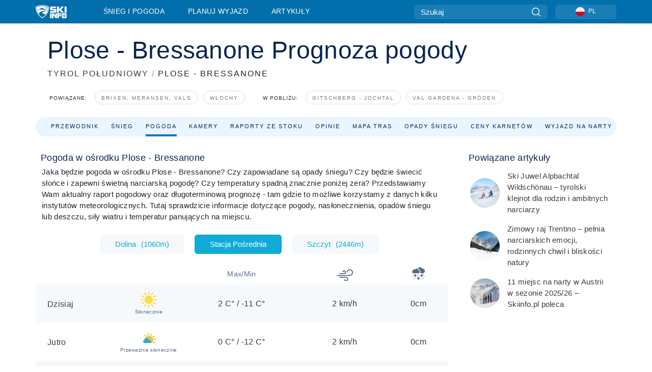

--- FILE ---
content_type: text/html; charset=utf-8
request_url: https://www.skiinfo.pl/tyrol-poludniowy/plose-brixen/pogoda
body_size: 83769
content:
<!DOCTYPE html><html lang="pl-PL"><head><meta charSet="utf-8"/><title>Pogoda Plose - Bressanone - Prognoza długoterminowa i godzinowa na dziś</title><meta name="viewport" content="initial-scale=1.0, width=device-width"/><meta name="description" content="Aktualne warunki narciarskie i pogoda w Plose - Bressanone, . Zawiera raport narciarski, mapę pogodową, kamerkę on-line oraz prognozę pogody dla Plose - Bressanone"/><link rel="canonical" href="https://www.skiinfo.pl/tyrol-poludniowy/plose-brixen/pogoda"/><meta name="smartbanner:title" content="OnTheSnow Ski &amp; Snow Report"/><meta name="smartbanner:author" content="Ski &amp; Snow Conditions"/><meta name="smartbanner:hide-path" content="/"/><meta name="smartbanner:icon-apple" content="https://images.onthesnow.com/images/apple-touch-icon.png"/><meta name="smartbanner:icon-google" content="https://images.onthesnow.com/images/apple-touch-icon.png"/><meta name="smartbanner:button" content="OTWÓRZ"/><meta name="smartbanner:button-url-apple" content="https://apps.apple.com/us/app/onthesnow-ski-snow-report/id300412347"/><meta name="smartbanner:button-url-google" content="https://play.google.com/store/apps/details?id=com.skireport"/><meta name="smartbanner:enabled-platforms" content="android,ios"/><meta name="smartbanner:close-label" content="Close"/><meta property="og:url" content="https://www.skiinfo.pl/tyrol-poludniowy/plose-brixen/pogoda"/><meta property="og:type" content="website"/><meta property="og:title" content="Pogoda Plose - Bressanone - Prognoza długoterminowa i godzinowa na dziś"/><meta property="og:locale" content="pl-PL"/><meta property="og:description" content="Aktualne warunki narciarskie i pogoda w Plose - Bressanone, . Zawiera raport narciarski, mapę pogodową, kamerkę on-line oraz prognozę pogody dla Plose - Bressanone"/><meta property="og:image" content="https://cdn.bfldr.com/WIENNW6Q/as/nztnkbbrrmxq5x8k3gmh768j/Plose_-_Bressanone?auto=webp&amp;format=png"/><meta name="twitter:card" content="summary_large_image"/><meta property="twitter:url" content="https://www.skiinfo.pl/tyrol-poludniowy/plose-brixen/pogoda"/><meta name="twitter:site" content="@onthesnow"/><meta name="twitter:title" content="Pogoda Plose - Bressanone - Prognoza długoterminowa i godzinowa na dziś"/><meta name="twitter:description" content="Aktualne warunki narciarskie i pogoda w Plose - Bressanone, . Zawiera raport narciarski, mapę pogodową, kamerkę on-line oraz prognozę pogody dla Plose - Bressanone"/><meta name="twitter:image" content="https://cdn.bfldr.com/WIENNW6Q/as/nztnkbbrrmxq5x8k3gmh768j/Plose_-_Bressanone?auto=webp&amp;format=png"/><link rel="manifest" href="/manifest.json"/><meta name="next-head-count" content="28"/><link rel="apple-touch-icon" sizes="180x180" href="/apple-touch-icon.png"/><link rel="icon" type="image/png" sizes="32x32" href="/favicon-32x32.png"/><link rel="icon" type="image/png" sizes="16x16" href="/favicon-16x16.png"/><link rel="mask-icon" href="/safari-pinned-tab.svg" color="#5bbad5"/><meta name="msapplication-TileColor" content="#2d89ef"/><meta name="theme-color" content="#ffffff"/><link rel="preconnect" href="https://fonts.googleapis.com"/><link rel="preconnect" href="https://fonts.gstatic.com" crossorigin="anonymous"/><link rel="preload" as="style" href="https://fonts.googleapis.com/css2?family=Roboto:wght@100;300;400;500;600;700;900&amp;family=Poppins:wght@100;300;400;500;600;700;900&amp;display=swap"/><link rel="stylesheet" href="https://fonts.googleapis.com/css2?family=Roboto:wght@100;300;400;500;600;700;900&amp;family=Poppins:wght@100;300;400;500;600;700;900&amp;display=swap" media="print"/><noscript><link rel="stylesheet" href="https://fonts.googleapis.com/css2?family=Roboto:wght@100;300;400;500;600;700;900&amp;family=Poppins:wght@100;300;400;500;600;700;900&amp;display=swap"/></noscript><link href="https://fonts.googleapis.com/css2?family=Poppins:ital,wght@0,300;0,400;0,500;0,600;0,700;0,800;1,300;1,400;1,500;1,600;1,700;1,800&amp;display=swap" rel="stylesheet"/><script type="text/plain" async="" class="optanon-category-C0004">(function(w,d,s,l,i){w[l]=w[l]||[];w[l].push({'gtm.start':
          new Date().getTime(),event:'gtm.js'});var f=d.getElementsByTagName(s)[0],
          j=d.createElement(s),dl=l!='dataLayer'?'&l='+l:'';j.async=true;j.src=
          'https://www.googletagmanager.com/gtm.js?id='+i+dl;f.parentNode.insertBefore(j,f);
          })(window,document,'script','dataLayer','GTM-5SCH5W8');</script><meta name="google-site-verification" content="xl1i2-dmbSSbf9QcrH_CPJD-rNGTfsgID4aZRSyJR_Q"/><style>
                    #onetrust-consent-sdk { display: none }
                    </style><script type="text/javascript">
          window.OptanonWrapper = function() {
            console.log("OptanonWrapper fired", OneTrust.IsAlertBoxClosed());
            window.isOneTrustScriptLoaded = true;

            if (window.parseOTCookie) {
              parseOTCookie(true);
            }
          }</script><script type="text/javascript" src="//ajax.googleapis.com/ajax/libs/jquery/3.6.1/jquery.min.js"></script><script type="text/javascript" src="//moje.skiinfo.pl/c/assets/pigeon.js?v1"></script><script type="text/javascript">var Pigeon = new PigeonClass({
                    subdomain: 'moje.skiinfo.pl',
                    fingerprint: true,
                    idp: false // true if subdomain does not share the same primary domain this script is installed on
                   });
                
                Pigeon.oneTrust('enable', { ignoreCookieCategories:['C0001','C0003'] } );
                   
                Pigeon.paywall({
                    // redirect: true || 'modal' Setting true or false tells Pigeon whether to redirect to 
                    // preset promotional page or not. Setting 'modal' tells the page to popup the
                    // standard promotional dialog.
                    redirect:false, 
                    free:false, // default: false. Setting true overrides the Pigeon Cloud presets, allowing this page to be free.
                    success:function(response){
                    // do stuff here with response
                    // See Pigeon Response Reference in documentation for available variables.
                    }
                });
                
                
                </script><script defer="" type="text/javascript">Pigeon.paywallPromise.done(function(response){
                // Is user logged in and enabled
                if( response.user_status ){
                    window.pigeonProps = {
                       trKey: 'nav.footer.accountSettings',
                       href: 'https://moje.skiinfo.pl/user/',
                       fallback: 'Account Settings'
                    }
                } else {
                    window.pigeonProps = {
                       trKey: 'nav.footer.rejectConsent',
                       href: 'https://www.skiinfo.pl/news/polityka-prywatnosci/',
                       fallback: 'Reject Consent'
                    }
                }
                if(window.updatePigeonProps) {
                    window.updatePigeonProps();
                }
            });</script><script src="https://cdn.cookielaw.org/scripttemplates/otSDKStub.js" type="text/javascript" charSet="UTF-8" data-domain-script="36fee4a7-ffa7-41de-8487-0c00e91b35ad"></script><link rel="stylesheet" href="/smartbanner/smartbanner.min.css"/><script defer="" src="/smartbanner/smartbanner.min.js"></script><link rel="preload" href="https://nextjs.onthesnow.com/_next/static/css/aa0e96e459c5c095.css" as="style"/><link rel="stylesheet" href="https://nextjs.onthesnow.com/_next/static/css/aa0e96e459c5c095.css" data-n-g=""/><link rel="preload" href="https://nextjs.onthesnow.com/_next/static/css/6638084f293d709e.css" as="style"/><link rel="stylesheet" href="https://nextjs.onthesnow.com/_next/static/css/6638084f293d709e.css" data-n-p=""/><link rel="preload" href="https://nextjs.onthesnow.com/_next/static/css/d6715af7501c8f60.css" as="style"/><link rel="stylesheet" href="https://nextjs.onthesnow.com/_next/static/css/d6715af7501c8f60.css" data-n-p=""/><link rel="preload" href="https://nextjs.onthesnow.com/_next/static/css/bbeff2243bc511f4.css" as="style"/><link rel="stylesheet" href="https://nextjs.onthesnow.com/_next/static/css/bbeff2243bc511f4.css" data-n-p=""/><noscript data-n-css=""></noscript><script defer="" nomodule="" src="https://nextjs.onthesnow.com/_next/static/chunks/polyfills-c67a75d1b6f99dc8.js"></script><script src="https://nextjs.onthesnow.com/_next/static/chunks/webpack-a5172b874b59a7be.js" defer=""></script><script src="https://nextjs.onthesnow.com/_next/static/chunks/framework-c785d58f95541f19.js" defer=""></script><script src="https://nextjs.onthesnow.com/_next/static/chunks/main-35ccc97ee3abffe0.js" defer=""></script><script src="https://nextjs.onthesnow.com/_next/static/chunks/pages/_app-4f69f0ccc18af18e.js" defer=""></script><script src="https://nextjs.onthesnow.com/_next/static/chunks/fec483df-025b67593f65e72d.js" defer=""></script><script src="https://nextjs.onthesnow.com/_next/static/chunks/9669-b100a0bcd7abbd2e.js" defer=""></script><script src="https://nextjs.onthesnow.com/_next/static/chunks/9861-1e768c62a1e811b5.js" defer=""></script><script src="https://nextjs.onthesnow.com/_next/static/chunks/4221-2d3eed0b0f8c238c.js" defer=""></script><script src="https://nextjs.onthesnow.com/_next/static/chunks/2050-63886329d538a06f.js" defer=""></script><script src="https://nextjs.onthesnow.com/_next/static/chunks/1605-9dcf4a4be1483119.js" defer=""></script><script src="https://nextjs.onthesnow.com/_next/static/chunks/8033-bdfbe0588b213143.js" defer=""></script><script src="https://nextjs.onthesnow.com/_next/static/chunks/1036-d3fc8e39a0906a4d.js" defer=""></script><script src="https://nextjs.onthesnow.com/_next/static/chunks/247-f8c3f07f9875f43b.js" defer=""></script><script src="https://nextjs.onthesnow.com/_next/static/chunks/1983-45bdc4aa3fefd09c.js" defer=""></script><script src="https://nextjs.onthesnow.com/_next/static/chunks/2974-570e456ff5fece53.js" defer=""></script><script src="https://nextjs.onthesnow.com/_next/static/chunks/1994-e496443910856d54.js" defer=""></script><script src="https://nextjs.onthesnow.com/_next/static/chunks/7796-e38cda8f07e00c24.js" defer=""></script><script src="https://nextjs.onthesnow.com/_next/static/chunks/1-4cf52f3bf0872ab3.js" defer=""></script><script src="https://nextjs.onthesnow.com/_next/static/chunks/2797-0ccd6666e06d2eae.js" defer=""></script><script src="https://nextjs.onthesnow.com/_next/static/chunks/536-86fa5776dc5701b2.js" defer=""></script><script src="https://nextjs.onthesnow.com/_next/static/chunks/pages/%5Bregion%5D/%5Bresort%5D/pogoda-17a840618b379977.js" defer=""></script><script src="https://nextjs.onthesnow.com/_next/static/2.8.17_pl-PL/_buildManifest.js" defer=""></script><script src="https://nextjs.onthesnow.com/_next/static/2.8.17_pl-PL/_ssgManifest.js" defer=""></script></head><body><div id="__next"><noscript><iframe title="Google Tag Manager" src="https://www.googletagmanager.com/ns.html?id=GTM-5SCH5W8" height="0" width="0" style="display:none;visibility:hidden"></iframe></noscript><div id="GPTScripts"></div><noscript><img height="1" width="1" alt="facebook-pixel" class="optanon-category-C0004" style="display:none" src="https://www.facebook.com/tr?id=419774891779343&amp;ev=PageView&amp;noscript=1"/></noscript><div id="FPC-with-scripts"></div><noscript><img style="position:absolute" alt="" src="https://pubads.g.doubleclick.net/activity;dc_iu=/7730/DFPAudiencePixel;ord=1;dc_seg=7264807841?" width="1" height="1"/></noscript><nav class="styles_box___Anpz"><div class="container-xl p-0"><div><div class="styles_logo__SQxSo"><a tabindex="-1" href="/"><svg viewBox="0 0 240 102" fill="none" xmlns="http://www.w3.org/2000/svg"><path d="M102.491 12.257C93.605 6.504 73.678.17 51.498 0 29.322.17 9.396 6.504.506 12.257.19 12.466-7.634 64.974 51.498 102c59.137-37.026 51.315-89.534 50.993-89.743zM51.498 95.839C-2.108 62.676 4.987 15.647 5.275 15.466c8.057-5.159 26.122-10.828 46.223-10.98 20.103.152 38.17 5.821 46.232 10.98.284.18 7.381 47.21-46.232 80.373z" fill="#fff"></path><path d="M95.565 17.875C87.878 13.24 70.659 8.135 51.496 8c-19.16.134-36.378 5.24-44.058 9.875-.136.083-1.82 10.26 2.478 24.125.379-.2 14.336-7.552 21.544-11.417 7.53-4.04 17.358-11.62 17.8-11.646.689-.055 3.613 4.09 14.262 9.794 9.742 5.223 17.17 8.15 29.925 12.053 3.836-13.24 2.248-22.829 2.118-22.909zm-11.248-1.893l1.181 3.463 3.508-1.154-1.136 2.246-3.51 1.16-1.179-3.466 1.136-2.249zM69.67 19.416l1.194 1.636 1.659-1.17-.228 1.365-1.658 1.174-1.194-1.638.227-1.367zm-2.68 4.249l1.662-1.175-1.192-1.633 1.39.224 1.19 1.633-1.662 1.177-1.389-.226zm4.484 2.52L70.28 24.55l-1.66 1.17.228-1.366 1.66-1.174 1.194 1.638-.228 1.367zm2.212-1.44l-1.39-.223-1.19-1.632 1.663-1.176 1.389.225-1.665 1.174 1.193 1.633zm6.023-7.43l2.283 1.12 1.178 3.452-3.518 1.164-2.286-1.121 3.517-1.16-1.174-3.455zm4.057 11.341l-1.18-3.462-3.509 1.157 1.136-2.25 3.514-1.158 1.178 3.464-1.139 2.25zm1.641 5.395l.502-.941-.951-.493.707-.217.954.493-.502.94-.71.218zm.245-2.625l.956.494.503-.94.22.699-.5.937-.959-.494-.22-.696zm1.519 2.278l-.502.938-.22-.697.503-.94.953.494.222.697-.956-.492zm.944-.484l-.954-.492.505-.942.707-.217-.502.942.954.494-.71.215zm-.912-9.348l1.175 3.455-2.285-1.12-1.178-3.457 3.519-1.16 2.287 1.123-3.518 1.16z" fill="#fff"></path><path d="M84.931 42.607s-10.153-4.69-18.103-6.586c-2.128-.507 18.47 8.436 2.874 13.506-12.287 3.996-40.062 5.897 5.4 23.473C84.922 62.421 90.212 51.65 93 42.451c-1.67-.624-5.736-2.052-14.026-4.534-3.239-.966 5.37 3.723 5.957 4.69z" fill="#fff"></path><path d="M56.27 47.143c34.427-3.23 1.611-14.096 1.611-14.096l-.367 6.755s-5.93-7.49-7.103-8.664c-1.174-1.174-4.542 5.582-5.421 4.259-.879-1.32-4.76-1.984-7.692-.66-2.93 1.321-8.13 5.067-9.23 5.286-2.906.584 10.336-9.803 6.082-7.71-6.514 3.207-17.283 7.943-23.15 11.46 3.195 9.521 9.159 20.56 20.074 31.227-7.313-11.242-8.278-24.717 25.196-27.857zM230.613 62.603c-9.504 0-19.656.022-19.656.022s-4.722-.094-6.754 3.064c-2.025 3.143-1.822 6.597-1.822 6.597v19.507s-.04 5.439 2.809 7.769c2.849 2.332 6.178 2.023 6.178 2.023h18.845s9.149.906 9.149-9.852V72.33c-.002 0 .745-9.727-8.749-9.727zm-11.008 7.182l3.228 6.364 6.365-3.205-1.532 4.654-6.366 3.213-3.229-6.367 1.534-4.659zm-11.585 13.42l6.385-3.218-3.217-6.348 4.669 1.532 3.226 6.343-6.386 3.218-4.677-1.527zm14.111 11.217l-3.223-6.362-6.365 3.207 1.528-4.66 6.372-3.21 3.224 6.365-1.536 4.66zm5.203-10.193l3.22 6.345-4.673-1.527-3.223-6.354 6.382-3.213 4.681 1.532-6.387 3.217zM111 45.9h33.335v-5.374h-19.736c-1.504 0-2.81-.047-3.925-.143-1.114-.094-2.085-.261-2.914-.502-.828-.238-1.554-.56-2.176-.967a10.978 10.978 0 01-1.787-1.469c-1.863-1.91-2.797-4.634-2.797-8.172V23.9c0-2.818.232-4.992.699-6.521.467-1.529 1.295-2.77 2.488-3.727 1.189-1.003 2.653-1.694 4.39-2.077 1.734-.383 4.207-.575 7.42-.575h30.849v12.9h-29.761v5.373h17.25c3.211 0 5.646.133 7.304.396 1.658.263 3.081.728 4.274 1.398 1.45.812 2.565 2.042 3.342 3.69.777 1.648 1.165 3.57 1.165 5.768v5.373c0 2.677-.272 4.78-.815 6.307a8.17 8.17 0 01-2.759 3.798c-.673.526-1.373.968-2.099 1.326-.726.358-1.58.645-2.563.86-.985.216-2.111.37-3.381.467a60.28 60.28 0 01-4.467.143H111v-12.9zM164.061 11h16.085v18.918h3.73L198.718 11h18.958l-19.97 23.648 21.525 24.15h-20.513l-14.843-18.416h-3.73v18.417h-16.084V11zM222.894 11h16.085v47.799h-16.085V11zM111 62.994h11.941v38.475H111V62.994zM126.226 62.994h14.94l11.133 18.344V62.994h11.941v38.475h-11.537l-14.538-23.535v23.535h-11.94V62.994h.001zM167.492 62.994h32.361v10.384h-20.42v4.614h20.421v8.48h-20.421v14.997h-11.941V62.994z" fill="#fff"></path></svg></a></div><div class="styles_desktopMenu__lxfmC"><a href="/warunki-narciarskie">Śnieg i pogoda</a><a href="/osrodek-narciarski">Planuj wyjazd</a><a href="/news/" class="">Artykuły</a></div></div><div><div class="styles_search__UiDjC"><form><input type="search" name="search" placeholder="Szukaj"/><button type="button" title="Szukaj"><svg viewBox="0 0 24 24" xmlns="http://www.w3.org/2000/svg"><path d="M10.57 0C4.74 0 0 4.741 0 10.57c0 5.827 4.741 10.568 10.57 10.568 5.827 0 10.568-4.741 10.568-10.569C21.138 4.741 16.397 0 10.57 0zm0 19.187c-4.753 0-8.619-3.866-8.619-8.618 0-4.752 3.866-8.618 8.618-8.618 4.752 0 8.618 3.866 8.618 8.618 0 4.752-3.866 8.618-8.618 8.618z"></path><path d="M23.714 22.334l-5.593-5.593a.975.975 0 10-1.38 1.38l5.593 5.593a.972.972 0 001.38 0 .975.975 0 000-1.38z"></path></svg></button></form></div><div class="styles_langPicker__IbnXq"><div class="styles_langWrapper__Fb8X0"><a class="styles_langButton__7sCTT"><div><img src="/assets/flags/PL.png" alt="PL" width="18" height="18" title="PL"/><span>PL</span></div></a><div class="styles_langDropdown__KCcDf"><a class="lang-select" href="https://www.onthesnow.com"><div><span>US</span></div></a><a class="lang-select" href="https://www.onthesnow.co.uk"><div><span>UK</span></div></a><a class="lang-select" href="https://www.skiinfo.se"><div><span>SV</span></div></a><a class="lang-select" href="https://www.onthesnow.sk"><div><span>SK</span></div></a><a class="lang-select" href="https://www.skiinfo.pl"><div><span>PL</span></div></a><a class="lang-select" href="https://www.skiinfo.de"><div><span>DE</span></div></a><a class="lang-select" href="https://es.skiinfo.com"><div><span>ES</span></div></a><a class="lang-select" href="https://www.skiinfo.it"><div><span>IT</span></div></a><a class="lang-select" href="https://www.skiinfo.no"><div><span>NO</span></div></a><a class="lang-select" href="https://www.skiinfo.dk"><div><span>DA</span></div></a><a class="lang-select" href="https://www.skiinfo.fr"><div><span>FR</span></div></a><a class="lang-select" href="https://www.skiinfo.nl"><div><span>NL</span></div></a><a class="lang-select" href="https://www.onthesnow.cz"><div><span>CZ</span></div></a></div></div></div><div tabindex="-1" role="button" class="styles_searchToggle__L4_lN"><svg viewBox="0 0 24 24" xmlns="http://www.w3.org/2000/svg"><path d="M10.57 0C4.74 0 0 4.741 0 10.57c0 5.827 4.741 10.568 10.57 10.568 5.827 0 10.568-4.741 10.568-10.569C21.138 4.741 16.397 0 10.57 0zm0 19.187c-4.753 0-8.619-3.866-8.619-8.618 0-4.752 3.866-8.618 8.618-8.618 4.752 0 8.618 3.866 8.618 8.618 0 4.752-3.866 8.618-8.618 8.618z"></path><path d="M23.714 22.334l-5.593-5.593a.975.975 0 10-1.38 1.38l5.593 5.593a.972.972 0 001.38 0 .975.975 0 000-1.38z"></path></svg></div><div tabindex="-1" role="button" class="styles_burger__OiHl4"><svg viewBox="0 0 25 20" xmlns="http://www.w3.org/2000/svg"><rect width="25" height="3.333" rx="1.667"></rect><rect y="8.334" width="25" height="3.333" rx="1.667"></rect><rect y="16.666" width="25" height="3.333" rx="1.667"></rect></svg></div></div></div><div class="styles_mobileMenu__EWmNZ"><div class="styles_head__cDv3M"><div class="container"><div tabindex="-1" role="button" class="styles_burger__OiHl4"><svg viewBox="0 0 25 20" xmlns="http://www.w3.org/2000/svg"><rect width="25" height="3.333" rx="1.667"></rect><rect y="8.334" width="25" height="3.333" rx="1.667"></rect><rect y="16.666" width="25" height="3.333" rx="1.667"></rect></svg></div></div></div><div class="styles_links__OPHIm"><a href="/warunki-narciarskie">Śnieg i pogoda</a><a href="/osrodek-narciarski">Planuj wyjazd</a><a href="/news/" class="">Artykuły</a></div></div></nav><div class="SizeMonitor_wrapper__pWZ2x" style="height:0px"><div class="SizeMonitor_inner__ea5ry"><div class="adunit_main__SsoLJ" data-resort="2801" data-resort-name="Plose - Bressanone" data-language="pl-PL" data-country="IT"></div></div></div><div class="adunit_main__SsoLJ adunit_popup__ikrQJ" data-resort="2801" data-resort-name="Plose - Bressanone" data-language="pl-PL" data-country="IT"></div><div class="container-xl content-container"><div class="styles_header__LIzdC"><div class="styles_content__17ubJ"><div class="styles_hero__28E9o"><div><div class="styles_title__nwByn"><h1>Plose - Bressanone Prognoza pogody</h1></div><div class="styles_subtitle__uu40P"><h2><a href="/tyrol-poludniowy/warunki-narciarskie">TYROL POŁUDNIOWY</a> <span class="styles_seperator__rWZRs">/</span> <!-- -->PLOSE - BRESSANONE</h2></div><div class="styles_tagsContainer__wqBiQ"><div class="styles_rows__4zqtZ styles_rowsNonPartner__1TJ40"><div class="styles_row___yPCL"><p>Powiązane:</p><a class="styles_tag__GOIyD" href="/brixen-meransen-vals/warunki-narciarskie">Brixen, Meransen, Vals</a><a class="styles_tag__GOIyD" href="/wlochy/warunki-narciarskie">Włochy</a></div><div class="styles_row___yPCL"><p>W pobliżu:</p><a class="styles_tag__GOIyD" href="/tyrol-poludniowy/gitschberg-jochtal/warunki-narciarskie">Gitschberg - Jochtal</a><a class="styles_tag__GOIyD" href="/tyrol-poludniowy/ortisei/warunki-narciarskie">Val Gardena - Gröden</a></div></div></div></div></div><div class="styles_links__CG2WY"><div class="Link_linkContainer__j_XC5"><a href="/tyrol-poludniowy/plose-brixen/osrodek-narciarski" rel="" class="Link_link__jRQZF Link_redesigned___kOm_">Przewodnik</a></div><div class="Link_linkContainer__j_XC5"><a href="/tyrol-poludniowy/plose-brixen/warunki-narciarskie" rel="" class="Link_link__jRQZF Link_redesigned___kOm_">Śnieg</a></div><div class="Link_linkContainer__j_XC5 Link_active__r16jD"><a href="/tyrol-poludniowy/plose-brixen/pogoda" rel="" class="Link_link__jRQZF Link_redesigned___kOm_">Pogoda</a></div><div class="Link_linkContainer__j_XC5"><a href="/tyrol-poludniowy/plose-brixen/kamerki" rel="" class="Link_link__jRQZF Link_redesigned___kOm_">Kamery</a></div><div class="Link_linkContainer__j_XC5"><a href="/tyrol-poludniowy/plose-brixen/warunki-narciarskie-opinie" rel="" class="Link_link__jRQZF Link_redesigned___kOm_">Raporty ze stoku</a></div><div class="Link_linkContainer__j_XC5"><a href="/tyrol-poludniowy/plose-brixen/opinie" rel="" class="Link_link__jRQZF Link_redesigned___kOm_">Opinie</a></div><div class="Link_linkContainer__j_XC5"><a href="/tyrol-poludniowy/plose-brixen/mapka-tras" rel="" class="Link_link__jRQZF Link_redesigned___kOm_">Mapa tras</a></div><div class="Link_linkContainer__j_XC5"><a href="/tyrol-poludniowy/plose-brixen/historia-opadow-sniegu" rel="" class="Link_link__jRQZF Link_redesigned___kOm_">Opady śniegu</a></div><div class="Link_linkContainer__j_XC5"><a href="/tyrol-poludniowy/plose-brixen/cennik-karnetow-narciarskich" rel="" class="Link_link__jRQZF Link_redesigned___kOm_">Ceny karnetów</a></div><div class="Link_linkContainer__j_XC5"><a href="/tyrol-poludniowy/plose-brixen/zarezerwuj-podroze" rel="" class="Link_link__jRQZF Link_redesigned___kOm_">Wyjazd na narty</a></div><div class="Link_linkContainer__j_XC5"><a href="/tyrol-poludniowy/plose-brixen/wypozyczalnie" rel="" class="Link_link__jRQZF Link_redesigned___kOm_">Wypożyczalnie nart</a></div></div></div></div><div class="styles_layout__Zkjid layout-container"><style>#nprogress{pointer-events:none}#nprogress .bar{background:#29d;position:fixed;z-index:1600;top: 0;left:0;width:100%;height:3px}#nprogress .peg{display:block;position:absolute;right:0;width:100px;height:100%;box-shadow:0 0 10px #29d,0 0 5px #29d;opacity:1;-webkit-transform:rotate(3deg) translate(0px,-4px);-ms-transform:rotate(3deg) translate(0px,-4px);transform:rotate(3deg) translate(0px,-4px)}#nprogress .spinner{display:block;position:fixed;z-index:1600;top: 15px;right:15px}#nprogress .spinner-icon{width:18px;height:18px;box-sizing:border-box;border:2px solid transparent;border-top-color:#29d;border-left-color:#29d;border-radius:50%;-webkit-animation:nprogress-spinner 400ms linear infinite;animation:nprogress-spinner 400ms linear infinite}.nprogress-custom-parent{overflow:hidden;position:relative}.nprogress-custom-parent #nprogress .bar,.nprogress-custom-parent #nprogress .spinner{position:absolute}@-webkit-keyframes nprogress-spinner{0%{-webkit-transform:rotate(0deg)}100%{-webkit-transform:rotate(360deg)}}@keyframes nprogress-spinner{0%{transform:rotate(0deg)}100%{transform:rotate(360deg)}}</style><div class="styles_main__AIw_d"><article class="styles_box__DnDyN"><div class="styles_box__nvOx2"><h2 class="styles_title__7rSWH">Pogoda w ośrodku Plose - Bressanone</h2><div class="styles_links__vwiP3"></div></div><div class="styles_box__A8NLW">Jaka będzie pogoda w ośrodku Plose - Bressanone? Czy zapowiadane są opady śniegu? Czy będzie świecić słońce i zapewni świetną narciarską pogodę? Czy temperatury spadną znacznie poniżej zera? Przedstawiamy Wam aktualny raport pogodowy oraz długoterminową prognozę  - tam gdzie to możliwe korzystamy z danych kilku instytutów meteorologicznych. Tutaj sprawdzicie informacje dotyczące pogody, nasłonecznienia, opadów śniegu lub deszczu, siły wiatru i temperatur panujących na miejscu.</div></article><div><div class="styles_wrap__WprTA"><div class="styles_tabs__j0zzx"><button type="button" class="">Dolina<span class="styles_elevation__djDel">(<!-- -->1060m<!-- -->)</span></button><button type="button" class="styles_active__FuBm4">Stacja Pośrednia</button><button type="button" class="">Szczyt<span class="styles_elevation__djDel">(<!-- -->2446m<!-- -->)</span></button></div><div><div class="styles_outer__3xS_g"><div class="styles_scrollLeft__jpFM6"><svg viewBox="0 0 8 10"><path d="M.742 5.128L6.945.946a.705.705 0 01.73.009c.194.135.194.35 0 .484L1.839 5.375 7.676 9.31c.202.136.202.357 0 .493a.705.705 0 01-.731 0L.742 5.621c-.202-.136-.202-.356 0-.493z"></path></svg></div><div class="styles_scrollRight__YU6x_"><svg viewBox="0 0 8 10" xmlns="http://www.w3.org/2000/svg"><path d="M7.675 5.129L1.473.947a.705.705 0 00-.731.009c-.194.135-.194.349 0 .484l5.837 3.935L.742 9.311c-.202.136-.202.357 0 .493a.705.705 0 00.73 0l6.203-4.182c.202-.136.202-.357 0-.493z"></path></svg></div><div class="styles_inner__GRfHF"><div class="styles_autoScroll__pR1El"><section class="styles_box__PKj_E"><table><caption style="display:none">Codzienna prognoza pogody</caption><thead class="styles_box__0Wp3L"><th class="styles_title__SK3Uu"></th><th class="styles_base__gWsQU"><span class="styles_h5__dWTuA">Max/Min</span></th><th class="styles_icon__9wcx8 styles_wind__xeyu_" title="Prędkość wiatru"><svg width="32" height="32" xmlns="http://www.w3.org/2000/svg"><path d="M18.055 19.14H5.166v1.875h12.89c1.439 0 2.61 1.171 2.61 2.611a2.328 2.328 0 01-2.325 2.325 2.064 2.064 0 01-2.062-2.062h-1.875a3.942 3.942 0 003.937 3.937c2.316 0 4.2-1.884 4.2-4.2a4.491 4.491 0 00-4.486-4.486zM25.646 4.174a5.925 5.925 0 00-5.918 5.918h1.875a4.047 4.047 0 014.043-4.043c2.47 0 4.479 2.01 4.479 4.48a4.96 4.96 0 01-4.954 4.954H0v1.875h25.17a6.837 6.837 0 006.83-6.83 6.362 6.362 0 00-6.354-6.354z"></path><path d="M14.743 6.402a3.33 3.33 0 00-3.326 3.326h1.875c0-.8.651-1.451 1.451-1.451.916 0 1.66.745 1.66 1.66a1.89 1.89 0 01-1.887 1.888h-9.35V13.7h9.35a3.767 3.767 0 003.763-3.763 3.54 3.54 0 00-3.536-3.535z"></path></svg></th><th class="styles_icon__9wcx8 styles_snow__4unDJ" title="Prognoza opadów śniegu"><svg width="25" height="25" xmlns="http://www.w3.org/2000/svg"><path d="M14.825 20.972a.732.732 0 00-1-.268l-.593.342v-.685a.732.732 0 10-1.465 0v.685l-.593-.342a.732.732 0 10-.732 1.268l.592.342-.593.343a.732.732 0 10.733 1.268l.593-.342v.684a.732.732 0 101.465 0v-.684l.592.342a.729.729 0 001-.268.732.732 0 00-.267-1l-.593-.343.593-.342c.35-.202.47-.65.268-1zM20.904 16.797l-.593-.342.593-.342a.732.732 0 00-.733-1.269l-.593.343v-.685a.733.733 0 00-1.465 0v.684l-.592-.342a.732.732 0 10-.733 1.269l.593.342-.593.342a.732.732 0 10.733 1.269l.592-.342v.684a.732.732 0 001.465 0v-.684l.593.342a.732.732 0 10.732-1.269zM8.477 15.112a.732.732 0 00-1-.268l-.593.343v-.685a.732.732 0 00-1.465 0v.684l-.593-.342a.732.732 0 10-.732 1.269l.593.342-.593.342a.732.732 0 10.732 1.269l.593-.342v.684a.732.732 0 001.465 0v-.684l.593.342a.729.729 0 001-.268.732.732 0 00-.268-1l-.593-.343.593-.342c.35-.202.47-.65.268-1zM22.51 14.502a.732.732 0 100-1.465.732.732 0 000 1.465zM23.485 18.408a.732.732 0 100-1.465.732.732 0 000 1.465zM22.51 21.826a.732.732 0 100-1.465.732.732 0 000 1.465zM17.626 21.826a.732.732 0 100-1.465.732.732 0 000 1.465zM20.067 24.268a.732.732 0 100-1.465.732.732 0 000 1.465zM1.514 15.479a.732.732 0 100-1.465.732.732 0 000 1.465zM2.002 19.873a.732.732 0 100-1.465.732.732 0 000 1.465zM7.373 21.826a.732.732 0 100-1.465.732.732 0 000 1.465zM10.791 18.896a.732.732 0 100-1.464.732.732 0 000 1.464zM14.209 17.432a.732.732 0 100-1.465.732.732 0 000 1.465zM11.768 15.479a.732.732 0 100-1.465.732.732 0 000 1.465zM3.955 23.78a.732.732 0 100-1.466.732.732 0 000 1.465zM11.963 12.207h-8.79A3.177 3.177 0 010 9.033a3.18 3.18 0 012.525-3.107 2.69 2.69 0 012.602-2.02c.405 0 .8.092 1.159.265A3.664 3.664 0 019.033 2.93a3.668 3.668 0 013.602 3.001 3.18 3.18 0 012.502 3.102 3.177 3.177 0 01-3.174 3.174z"></path><path d="M20.361 2.93c-.185 0-.371.011-.558.034A4.644 4.644 0 0015.478 0a4.64 4.64 0 00-3.905 2.138 5.125 5.125 0 012.261 2.651 4.647 4.647 0 012.767 4.244 4.621 4.621 0 01-1.258 3.174h5.018A4.644 4.644 0 0025 7.568a4.644 4.644 0 00-4.639-4.638z"></path></svg></th></thead><tbody><tr class="styles_box__0Wp3L styles_other__YtKaF"><th scope="row" class="styles_title__SK3Uu"><div class="styles_titleWrapper__VxuVY"><span class="styles_h4__r_Yhw styles_title__SK3Uu">Dzisiaj</span><div class="styles_weatherDescription__1dEDh"><div class="styles_iconWeather___AZ_I"><div title="Słonecznie"><svg viewBox="0 0 32 32" fill="none" xmlns="http://www.w3.org/2000/svg"><path d="M7.799 16a8.2 8.2 0 008.2 8.2 8.198 8.198 0 008.199-8.2 8.2 8.2 0 10-16.4 0zM5.547 16.029v-.06a1.28 1.28 0 00-1.276-1.277H1.276A1.28 1.28 0 000 15.968v.06a1.28 1.28 0 001.276 1.277H4.27a1.28 1.28 0 001.276-1.276zM30.721 14.692h-2.995a1.28 1.28 0 00-1.276 1.276v.06a1.28 1.28 0 001.276 1.277h2.995a1.28 1.28 0 001.276-1.276v-.06c0-.702-.57-1.277-1.276-1.277zM24.025 2.16l-.05-.03c-.61-.35-1.392-.14-1.742.467l-1.5 2.593c-.35.61-.14 1.39.466 1.741l.051.03c.606.35 1.39.14 1.742-.466L24.49 3.9a1.28 1.28 0 00-.466-1.741zM10.8 25.066l-.05-.029c-.61-.35-1.391-.14-1.742.466l-1.5 2.593c-.35.61-.14 1.39.466 1.742l.052.028c.609.351 1.39.14 1.741-.465l1.5-2.594a1.28 1.28 0 00-.466-1.741zM22.994 25.503a1.277 1.277 0 00-1.741-.466l-.051.029a1.277 1.277 0 00-.466 1.741l1.5 2.594c.35.609 1.135.816 1.74.465l.052-.029a1.28 1.28 0 00.466-1.741l-1.5-2.593zM9.005 6.494c.35.61 1.135.817 1.741.466l.051-.029c.61-.35.817-1.135.466-1.741l-1.5-2.594a1.277 1.277 0 00-1.74-.465l-.049.028a1.277 1.277 0 00-.465 1.742l1.496 2.593zM6.495 9.005L3.9 7.505a1.28 1.28 0 00-1.741.467l-.03.05c-.35.61-.14 1.391.467 1.742l2.593 1.5c.61.35 1.39.14 1.741-.466l.03-.051a1.274 1.274 0 00-.466-1.742zM29.404 22.23l-2.597-1.497a1.28 1.28 0 00-1.741.466l-.029.051c-.35.61-.14 1.39.466 1.742l2.593 1.499c.61.35 1.39.14 1.742-.466l.028-.05a1.279 1.279 0 00-.462-1.746zM6.931 21.2a1.277 1.277 0 00-1.741-.466l-2.594 1.5a1.277 1.277 0 00-.465 1.74l.028.052c.351.61 1.136.817 1.742.466l2.593-1.5c.61-.35.817-1.135.466-1.741L6.93 21.2zM25.065 10.8c.351.61 1.136.817 1.742.466l2.593-1.5c.61-.35.817-1.135.466-1.74l-.026-.052A1.277 1.277 0 0028.1 7.51l-2.593 1.499a1.277 1.277 0 00-.466 1.741l.025.051zM15.968 5.547h.06a1.28 1.28 0 001.277-1.276V1.276A1.28 1.28 0 0016.029 0h-.06a1.28 1.28 0 00-1.277 1.276V4.27a1.28 1.28 0 001.276 1.276zM16.029 26.45h-.06a1.28 1.28 0 00-1.277 1.276v2.995a1.28 1.28 0 001.276 1.276h.06a1.28 1.28 0 001.277-1.276v-2.995a1.28 1.28 0 00-1.276-1.276z" fill="#FFDA40"></path></svg><span>Słonecznie</span></div></div></div></div></th><td class="styles_base__gWsQU"><span class="styles_h4__r_Yhw">2 C°<!-- --> <!-- -->/<!-- --> <!-- -->-11 C°</span></td><td class="styles_wind__xeyu_" aria-label="Prędkość wiatru"><span class="styles_h4__r_Yhw">2 km/h</span></td><td class="styles_snow__4unDJ" aria-label="Prognoza opadów śniegu"><span class="styles_h4__r_Yhw">0cm</span></td></tr><tr class="styles_box__0Wp3L"><th scope="row" class="styles_title__SK3Uu"><div class="styles_titleWrapper__VxuVY"><span class="styles_h4__r_Yhw styles_title__SK3Uu">Jutro</span><div class="styles_weatherDescription__1dEDh"><div class="styles_iconWeather___AZ_I"><div title="Przeważnie słonecznie"><svg viewBox="0 0 32 32" fill="none" xmlns="http://www.w3.org/2000/svg"><path d="M26.193 22L30 26l-5-.242c.28-.57.523-1.175.726-1.813.204-.643.358-1.289.467-1.945zM7.188 16.538c-.067.157-.12.31-.177.462A10.65 10.65 0 006 15l2 .07a9.635 9.635 0 00-.812 1.468zM8.977 14L7 9l5 2.831A11.483 11.483 0 008.977 14zM13 11l1.12-5L17 10.501A14.284 14.284 0 0013 11zM19.94 11.273c-.639-.203-1.29-.36-1.94-.468L22 7l-.245 5a13.397 13.397 0 00-1.815-.727zM24.199 14.389c-.371-.52-.77-.987-1.199-1.414L28 11l-2.833 5c-.276-.558-.6-1.1-.968-1.611zM26.39 18.974A14.34 14.34 0 0026 17l5 1.125L26.498 21c.011-.664-.024-1.344-.108-2.026zM18.475 26c-1.357 0 0-.115 0-.416 0-3.972-3.81-4.584-7.975-4.584-1.042 0-1.597-2.396-2.5-2.032.527-3.457 3.363-6.327 7.173-6.875 4.665-.675 9.023 2.386 9.73 6.832.428 2.707-.6 5.307-2.517 7.075-.822-.265-2.996 0-3.91 0z" fill="#F0C247"></path><path d="M7.781 19.77C7.837 17.676 9.476 16 11.49 16c1.9 0 3.467 1.496 3.683 3.424a2.022 2.022 0 011.114-.335c1.16 0 2.098.982 2.098 2.195 0 .091-.016 0 .361 0 1.245 0 2.254 1.056 2.254 2.358 0 1.186-.838 2.168-1.928 2.332a1.363 1.363 0 01-.263.026H8.175c-.037 0-.05-.004-.05-.008-.049.003-.094.008-.143.008C6.335 26 5 24.603 5 22.88c0-1.653 1.227-3.001 2.781-3.11z" fill="#2CACD7"></path></svg><span>Przeważnie słonecznie</span></div></div></div></div></th><td class="styles_base__gWsQU"><span class="styles_h4__r_Yhw">0 C°<!-- --> <!-- -->/<!-- --> <!-- -->-12 C°</span></td><td class="styles_wind__xeyu_" aria-label="Prędkość wiatru"><span class="styles_h4__r_Yhw">2 km/h</span></td><td class="styles_snow__4unDJ" aria-label="Prognoza opadów śniegu"><span class="styles_h4__r_Yhw">0cm</span></td></tr><tr class="styles_box__0Wp3L styles_other__YtKaF"><th scope="row" class="styles_title__SK3Uu"><div class="styles_titleWrapper__VxuVY"><span class="styles_h4__r_Yhw styles_title__SK3Uu">piątek</span><div class="styles_weatherDescription__1dEDh"><div class="styles_iconWeather___AZ_I"><div title="Opady śniegu"><svg viewBox="0 0 29 33" fill="none" xmlns="http://www.w3.org/2000/svg"><path d="M23.646 18.328H6.556C2.942 18.328 0 15.408 0 11.819c0-3.538 2.859-6.425 6.405-6.508C7.904 2.112 11.195 0 14.781 0c4.554 0 8.403 3.324 9.112 7.708C26.73 7.837 29 10.17 29 13.016c0 2.93-2.402 5.312-5.354 5.312zM5.64 28.045a.432.432 0 01-.443-.419v-2.618c0-.231.199-.42.443-.42.243 0 .442.189.442.42v2.618c0 .231-.199.42-.442.42z" fill="#11ABD8"></path><path d="M6.836 27.39a.472.472 0 01-.221-.056l-2.394-1.31a.407.407 0 01-.162-.572c.123-.2.393-.27.605-.154l2.393 1.31a.407.407 0 01.162.572.445.445 0 01-.383.21z" fill="#11ABD8"></path><path d="M4.444 27.39a.445.445 0 01-.384-.21.407.407 0 01.162-.572l2.394-1.31a.456.456 0 01.604.154c.123.2.05.456-.162.572l-2.393 1.31a.457.457 0 01-.221.056zM12.112 28.045a.432.432 0 01-.442-.419v-2.618c0-.231.198-.42.442-.42s.443.189.443.42v2.618c0 .231-.199.42-.443.42z" fill="#11ABD8"></path><path d="M13.309 27.39a.473.473 0 01-.222-.056l-2.393-1.31a.407.407 0 01-.162-.572c.123-.2.393-.27.604-.154l2.394 1.31a.407.407 0 01.162.572.445.445 0 01-.383.21z" fill="#11ABD8"></path><path d="M10.916 27.39a.445.445 0 01-.383-.21.407.407 0 01.162-.572l2.393-1.31a.456.456 0 01.605.154c.122.2.05.456-.162.572l-2.394 1.31a.457.457 0 01-.22.056zM19.512 28.045a.432.432 0 01-.443-.419v-2.618c0-.231.199-.42.443-.42.243 0 .442.189.442.42v2.618c0 .231-.199.42-.442.42z" fill="#11ABD8"></path><path d="M20.707 27.39a.472.472 0 01-.221-.055l-2.393-1.31a.408.408 0 01-.163-.572c.123-.2.394-.27.605-.154l2.393 1.31a.407.407 0 01.162.572.445.445 0 01-.383.21z" fill="#11ABD8"></path><path d="M18.315 27.39a.445.445 0 01-.384-.209.407.407 0 01.162-.572l2.394-1.31a.456.456 0 01.604.154c.123.2.05.456-.162.573l-2.393 1.309a.457.457 0 01-.221.056zM7.49 23.456a.432.432 0 01-.443-.418v-2.619c0-.23.199-.419.442-.419.244 0 .443.188.443.42v2.617c0 .231-.2.42-.443.42z" fill="#11ABD8"></path><path d="M8.685 22.8a.472.472 0 01-.222-.055l-2.393-1.31a.407.407 0 01-.162-.572c.123-.2.393-.27.604-.153l2.394 1.309a.407.407 0 01.162.572.445.445 0 01-.383.21z" fill="#11ABD8"></path><path d="M6.292 22.8a.445.445 0 01-.383-.209.407.407 0 01.162-.572l2.393-1.31a.456.456 0 01.605.154c.122.2.049.457-.162.573l-2.394 1.309a.457.457 0 01-.22.056zM13.96 23.456a.432.432 0 01-.441-.418v-2.619c0-.23.198-.419.442-.419s.442.188.442.42v2.617c0 .231-.198.42-.442.42z" fill="#11ABD8"></path><path d="M15.157 22.8a.472.472 0 01-.22-.055l-2.394-1.31a.407.407 0 01-.162-.572c.122-.2.393-.27.604-.153l2.393 1.309a.407.407 0 01.162.572.445.445 0 01-.383.21z" fill="#11ABD8"></path><path d="M12.765 22.8a.445.445 0 01-.383-.209.407.407 0 01.162-.572l2.393-1.31a.456.456 0 01.604.154c.123.2.05.457-.162.573l-2.393 1.309a.457.457 0 01-.221.056zM21.36 23.456a.432.432 0 01-.443-.418v-2.619c0-.23.199-.419.442-.419.244 0 .443.188.443.42v2.617c0 .231-.199.42-.443.42z" fill="#11ABD8"></path><path d="M22.556 22.8a.472.472 0 01-.222-.055l-2.393-1.31a.407.407 0 01-.162-.572c.123-.2.393-.27.605-.153l2.393 1.309a.407.407 0 01.162.572.445.445 0 01-.383.21z" fill="#11ABD8"></path><path d="M20.163 22.8a.445.445 0 01-.383-.209.408.408 0 01.162-.572l2.393-1.31a.456.456 0 01.605.154c.122.2.05.457-.162.573l-2.393 1.309a.457.457 0 01-.222.056z" fill="#11ABD8"></path></svg><span>Opady śniegu</span></div></div></div></div></th><td class="styles_base__gWsQU"><span class="styles_h4__r_Yhw">-2 C°<!-- --> <!-- -->/<!-- --> <!-- -->-11 C°</span></td><td class="styles_wind__xeyu_" aria-label="Prędkość wiatru"><span class="styles_h4__r_Yhw">1 km/h</span></td><td class="styles_snow__4unDJ" aria-label="Prognoza opadów śniegu"><span class="styles_h4__r_Yhw">0.6cm</span></td></tr><tr class="styles_box__0Wp3L"><th scope="row" class="styles_title__SK3Uu"><div class="styles_titleWrapper__VxuVY"><span class="styles_h4__r_Yhw styles_title__SK3Uu">sobota</span><div class="styles_weatherDescription__1dEDh"><div class="styles_iconWeather___AZ_I"><div title="Opady śniegu"><svg viewBox="0 0 29 33" fill="none" xmlns="http://www.w3.org/2000/svg"><path d="M23.646 18.328H6.556C2.942 18.328 0 15.408 0 11.819c0-3.538 2.859-6.425 6.405-6.508C7.904 2.112 11.195 0 14.781 0c4.554 0 8.403 3.324 9.112 7.708C26.73 7.837 29 10.17 29 13.016c0 2.93-2.402 5.312-5.354 5.312zM5.64 28.045a.432.432 0 01-.443-.419v-2.618c0-.231.199-.42.443-.42.243 0 .442.189.442.42v2.618c0 .231-.199.42-.442.42z" fill="#11ABD8"></path><path d="M6.836 27.39a.472.472 0 01-.221-.056l-2.394-1.31a.407.407 0 01-.162-.572c.123-.2.393-.27.605-.154l2.393 1.31a.407.407 0 01.162.572.445.445 0 01-.383.21z" fill="#11ABD8"></path><path d="M4.444 27.39a.445.445 0 01-.384-.21.407.407 0 01.162-.572l2.394-1.31a.456.456 0 01.604.154c.123.2.05.456-.162.572l-2.393 1.31a.457.457 0 01-.221.056zM12.112 28.045a.432.432 0 01-.442-.419v-2.618c0-.231.198-.42.442-.42s.443.189.443.42v2.618c0 .231-.199.42-.443.42z" fill="#11ABD8"></path><path d="M13.309 27.39a.473.473 0 01-.222-.056l-2.393-1.31a.407.407 0 01-.162-.572c.123-.2.393-.27.604-.154l2.394 1.31a.407.407 0 01.162.572.445.445 0 01-.383.21z" fill="#11ABD8"></path><path d="M10.916 27.39a.445.445 0 01-.383-.21.407.407 0 01.162-.572l2.393-1.31a.456.456 0 01.605.154c.122.2.05.456-.162.572l-2.394 1.31a.457.457 0 01-.22.056zM19.512 28.045a.432.432 0 01-.443-.419v-2.618c0-.231.199-.42.443-.42.243 0 .442.189.442.42v2.618c0 .231-.199.42-.442.42z" fill="#11ABD8"></path><path d="M20.707 27.39a.472.472 0 01-.221-.055l-2.393-1.31a.408.408 0 01-.163-.572c.123-.2.394-.27.605-.154l2.393 1.31a.407.407 0 01.162.572.445.445 0 01-.383.21z" fill="#11ABD8"></path><path d="M18.315 27.39a.445.445 0 01-.384-.209.407.407 0 01.162-.572l2.394-1.31a.456.456 0 01.604.154c.123.2.05.456-.162.573l-2.393 1.309a.457.457 0 01-.221.056zM7.49 23.456a.432.432 0 01-.443-.418v-2.619c0-.23.199-.419.442-.419.244 0 .443.188.443.42v2.617c0 .231-.2.42-.443.42z" fill="#11ABD8"></path><path d="M8.685 22.8a.472.472 0 01-.222-.055l-2.393-1.31a.407.407 0 01-.162-.572c.123-.2.393-.27.604-.153l2.394 1.309a.407.407 0 01.162.572.445.445 0 01-.383.21z" fill="#11ABD8"></path><path d="M6.292 22.8a.445.445 0 01-.383-.209.407.407 0 01.162-.572l2.393-1.31a.456.456 0 01.605.154c.122.2.049.457-.162.573l-2.394 1.309a.457.457 0 01-.22.056zM13.96 23.456a.432.432 0 01-.441-.418v-2.619c0-.23.198-.419.442-.419s.442.188.442.42v2.617c0 .231-.198.42-.442.42z" fill="#11ABD8"></path><path d="M15.157 22.8a.472.472 0 01-.22-.055l-2.394-1.31a.407.407 0 01-.162-.572c.122-.2.393-.27.604-.153l2.393 1.309a.407.407 0 01.162.572.445.445 0 01-.383.21z" fill="#11ABD8"></path><path d="M12.765 22.8a.445.445 0 01-.383-.209.407.407 0 01.162-.572l2.393-1.31a.456.456 0 01.604.154c.123.2.05.457-.162.573l-2.393 1.309a.457.457 0 01-.221.056zM21.36 23.456a.432.432 0 01-.443-.418v-2.619c0-.23.199-.419.442-.419.244 0 .443.188.443.42v2.617c0 .231-.199.42-.443.42z" fill="#11ABD8"></path><path d="M22.556 22.8a.472.472 0 01-.222-.055l-2.393-1.31a.407.407 0 01-.162-.572c.123-.2.393-.27.605-.153l2.393 1.309a.407.407 0 01.162.572.445.445 0 01-.383.21z" fill="#11ABD8"></path><path d="M20.163 22.8a.445.445 0 01-.383-.209.408.408 0 01.162-.572l2.393-1.31a.456.456 0 01.605.154c.122.2.05.457-.162.573l-2.393 1.309a.457.457 0 01-.222.056z" fill="#11ABD8"></path></svg><span>Opady śniegu</span></div></div></div></div></th><td class="styles_base__gWsQU"><span class="styles_h4__r_Yhw">-1 C°<!-- --> <!-- -->/<!-- --> <!-- -->-12 C°</span></td><td class="styles_wind__xeyu_" aria-label="Prędkość wiatru"><span class="styles_h4__r_Yhw">3 km/h</span></td><td class="styles_snow__4unDJ" aria-label="Prognoza opadów śniegu"><span class="styles_h4__r_Yhw">4cm</span></td></tr><tr class="styles_box__0Wp3L styles_other__YtKaF"><th scope="row" class="styles_title__SK3Uu"><div class="styles_titleWrapper__VxuVY"><span class="styles_h4__r_Yhw styles_title__SK3Uu">niedziela</span><div class="styles_weatherDescription__1dEDh"><div class="styles_iconWeather___AZ_I"><div title="Śnieg"><svg viewBox="0 0 32 32" fill="none" xmlns="http://www.w3.org/2000/svg"><path d="M18.48 25.037a.781.781 0 00-1.067-.286l-.632.365v-.73a.781.781 0 00-1.563 0v.73l-.632-.365a.781.781 0 10-.781 1.353l.632.365-.632.365a.781.781 0 10.781 1.353l.632-.365v.73a.781.781 0 001.563 0v-.73l.632.365a.778.778 0 001.067-.286.781.781 0 00-.285-1.067l-.633-.365.633-.365a.781.781 0 00.285-1.067zM24.965 20.584l-.632-.365.632-.365a.781.781 0 10-.781-1.353l-.633.365v-.73a.781.781 0 10-1.562 0v.73l-.632-.365a.781.781 0 10-.782 1.353l.633.365-.633.365a.781.781 0 10.782 1.353l.632-.365v.73a.781.781 0 001.562 0v-.73l.633.365a.78.78 0 10.781-1.353zM11.709 18.787a.781.781 0 00-1.067-.286l-.633.365v-.73a.781.781 0 00-1.562 0v.73l-.632-.365a.781.781 0 10-.782 1.353l.633.365-.633.365a.781.781 0 10.782 1.353l.632-.365v.73a.781.781 0 101.562 0v-.73l.633.365a.78.78 0 10.781-1.353l-.632-.365.632-.365a.781.781 0 00.286-1.067zM26.678 18.136a.781.781 0 100-1.563.781.781 0 000 1.563zM27.719 22.303a.781.781 0 100-1.563.781.781 0 000 1.563zM26.678 25.948a.781.781 0 100-1.562.781.781 0 000 1.562zM21.469 25.948a.781.781 0 100-1.562.781.781 0 000 1.562zM24.073 28.553a.781.781 0 100-1.563.781.781 0 000 1.563zM4.281 19.178a.781.781 0 100-1.563.781.781 0 000 1.563zM4.803 23.865a.781.781 0 100-1.562.781.781 0 000 1.562zM10.531 25.948a.781.781 0 100-1.562.781.781 0 000 1.562zM14.178 22.823a.781.781 0 100-1.562.781.781 0 000 1.562zM17.823 21.26a.781.781 0 100-1.562.781.781 0 000 1.563zM15.219 19.178a.781.781 0 100-1.563.781.781 0 000 1.563zM6.886 28.031a.781.781 0 100-1.562.781.781 0 000 1.562zM15.427 15.688H6.052a3.39 3.39 0 01-3.385-3.386A3.391 3.391 0 015.36 8.988a2.87 2.87 0 012.776-2.154c.432 0 .853.097 1.236.282a3.908 3.908 0 012.93-1.324 3.913 3.913 0 013.843 3.201 3.391 3.391 0 012.668 3.31 3.39 3.39 0 01-3.386 3.385z" fill="#2CACD7"></path><path d="M24.387 5.792c-.198 0-.397.012-.595.037a4.954 4.954 0 00-4.613-3.162c-1.747 0-3.286.91-4.166 2.28a5.467 5.467 0 012.412 2.829 4.956 4.956 0 012.952 4.527c0 1.308-.511 2.5-1.344 3.385h5.354a4.954 4.954 0 004.948-4.948 4.954 4.954 0 00-4.948-4.948z" fill="#2CACD7"></path></svg><span>Śnieg</span></div></div></div></div></th><td class="styles_base__gWsQU"><span class="styles_h4__r_Yhw">-3 C°<!-- --> <!-- -->/<!-- --> <!-- -->-13 C°</span></td><td class="styles_wind__xeyu_" aria-label="Prędkość wiatru"><span class="styles_h4__r_Yhw">4 km/h</span></td><td class="styles_snow__4unDJ" aria-label="Prognoza opadów śniegu"><span class="styles_h4__r_Yhw">4cm</span></td></tr><tr class="styles_box__0Wp3L"><th scope="row" class="styles_title__SK3Uu"><div class="styles_titleWrapper__VxuVY"><span class="styles_h4__r_Yhw styles_title__SK3Uu">poniedziałek</span><div class="styles_weatherDescription__1dEDh"><div class="styles_iconWeather___AZ_I"><div title="Lekkie zachmurzenie"><svg viewBox="0 0 30 20" fill="none" xmlns="http://www.w3.org/2000/svg"><path d="M24.785 7.539C24.68 3.355 21.608 0 17.832 0c-3.563 0-6.502 2.992-6.906 6.848a3.624 3.624 0 00-2.09-.67c-2.173 0-3.934 1.965-3.934 4.389 0 .184.032 0-.676 0C1.89 10.567 0 12.68 0 15.283c0 2.374 1.571 4.336 3.615 4.666.16.034.325.051.493.051h19.938c.07 0 .093-.008.096-.015.09.005.175.015.267.015C27.496 20 30 17.206 30 13.76c0-3.306-2.301-6.003-5.215-6.221z" fill="#2CACD7"></path></svg><span>Lekkie zachmurzenie</span></div></div></div></div></th><td class="styles_base__gWsQU"><span class="styles_h4__r_Yhw">-2 C°<!-- --> <!-- -->/<!-- --> <!-- -->-11 C°</span></td><td class="styles_wind__xeyu_" aria-label="Prędkość wiatru"><span class="styles_h4__r_Yhw">3 km/h</span></td><td class="styles_snow__4unDJ" aria-label="Prognoza opadów śniegu"><span class="styles_h4__r_Yhw">0cm</span></td></tr><tr class="styles_box__0Wp3L styles_other__YtKaF"><th scope="row" class="styles_title__SK3Uu"><div class="styles_titleWrapper__VxuVY"><span class="styles_h4__r_Yhw styles_title__SK3Uu">wtorek</span><div class="styles_weatherDescription__1dEDh"><div class="styles_iconWeather___AZ_I"><div title="Przeważnie słonecznie"><svg viewBox="0 0 32 32" fill="none" xmlns="http://www.w3.org/2000/svg"><path d="M26.193 22L30 26l-5-.242c.28-.57.523-1.175.726-1.813.204-.643.358-1.289.467-1.945zM7.188 16.538c-.067.157-.12.31-.177.462A10.65 10.65 0 006 15l2 .07a9.635 9.635 0 00-.812 1.468zM8.977 14L7 9l5 2.831A11.483 11.483 0 008.977 14zM13 11l1.12-5L17 10.501A14.284 14.284 0 0013 11zM19.94 11.273c-.639-.203-1.29-.36-1.94-.468L22 7l-.245 5a13.397 13.397 0 00-1.815-.727zM24.199 14.389c-.371-.52-.77-.987-1.199-1.414L28 11l-2.833 5c-.276-.558-.6-1.1-.968-1.611zM26.39 18.974A14.34 14.34 0 0026 17l5 1.125L26.498 21c.011-.664-.024-1.344-.108-2.026zM18.475 26c-1.357 0 0-.115 0-.416 0-3.972-3.81-4.584-7.975-4.584-1.042 0-1.597-2.396-2.5-2.032.527-3.457 3.363-6.327 7.173-6.875 4.665-.675 9.023 2.386 9.73 6.832.428 2.707-.6 5.307-2.517 7.075-.822-.265-2.996 0-3.91 0z" fill="#F0C247"></path><path d="M7.781 19.77C7.837 17.676 9.476 16 11.49 16c1.9 0 3.467 1.496 3.683 3.424a2.022 2.022 0 011.114-.335c1.16 0 2.098.982 2.098 2.195 0 .091-.016 0 .361 0 1.245 0 2.254 1.056 2.254 2.358 0 1.186-.838 2.168-1.928 2.332a1.363 1.363 0 01-.263.026H8.175c-.037 0-.05-.004-.05-.008-.049.003-.094.008-.143.008C6.335 26 5 24.603 5 22.88c0-1.653 1.227-3.001 2.781-3.11z" fill="#2CACD7"></path></svg><span>Przeważnie słonecznie</span></div></div></div></div></th><td class="styles_base__gWsQU"><span class="styles_h4__r_Yhw">-5 C°<!-- --> <!-- -->/<!-- --> <!-- -->-15 C°</span></td><td class="styles_wind__xeyu_" aria-label="Prędkość wiatru"><span class="styles_h4__r_Yhw">2 km/h</span></td><td class="styles_snow__4unDJ" aria-label="Prognoza opadów śniegu"><span class="styles_h4__r_Yhw">0cm</span></td></tr><tr class="styles_box__0Wp3L"><th scope="row" class="styles_title__SK3Uu"><div class="styles_titleWrapper__VxuVY"><span class="styles_h4__r_Yhw styles_title__SK3Uu">środa</span><div class="styles_weatherDescription__1dEDh"><div class="styles_iconWeather___AZ_I"><div title="Przeważnie słonecznie"><svg viewBox="0 0 32 32" fill="none" xmlns="http://www.w3.org/2000/svg"><path d="M26.193 22L30 26l-5-.242c.28-.57.523-1.175.726-1.813.204-.643.358-1.289.467-1.945zM7.188 16.538c-.067.157-.12.31-.177.462A10.65 10.65 0 006 15l2 .07a9.635 9.635 0 00-.812 1.468zM8.977 14L7 9l5 2.831A11.483 11.483 0 008.977 14zM13 11l1.12-5L17 10.501A14.284 14.284 0 0013 11zM19.94 11.273c-.639-.203-1.29-.36-1.94-.468L22 7l-.245 5a13.397 13.397 0 00-1.815-.727zM24.199 14.389c-.371-.52-.77-.987-1.199-1.414L28 11l-2.833 5c-.276-.558-.6-1.1-.968-1.611zM26.39 18.974A14.34 14.34 0 0026 17l5 1.125L26.498 21c.011-.664-.024-1.344-.108-2.026zM18.475 26c-1.357 0 0-.115 0-.416 0-3.972-3.81-4.584-7.975-4.584-1.042 0-1.597-2.396-2.5-2.032.527-3.457 3.363-6.327 7.173-6.875 4.665-.675 9.023 2.386 9.73 6.832.428 2.707-.6 5.307-2.517 7.075-.822-.265-2.996 0-3.91 0z" fill="#F0C247"></path><path d="M7.781 19.77C7.837 17.676 9.476 16 11.49 16c1.9 0 3.467 1.496 3.683 3.424a2.022 2.022 0 011.114-.335c1.16 0 2.098.982 2.098 2.195 0 .091-.016 0 .361 0 1.245 0 2.254 1.056 2.254 2.358 0 1.186-.838 2.168-1.928 2.332a1.363 1.363 0 01-.263.026H8.175c-.037 0-.05-.004-.05-.008-.049.003-.094.008-.143.008C6.335 26 5 24.603 5 22.88c0-1.653 1.227-3.001 2.781-3.11z" fill="#2CACD7"></path></svg><span>Przeważnie słonecznie</span></div></div></div></div></th><td class="styles_base__gWsQU"><span class="styles_h4__r_Yhw">-6 C°<!-- --> <!-- -->/<!-- --> <!-- -->-15 C°</span></td><td class="styles_wind__xeyu_" aria-label="Prędkość wiatru"><span class="styles_h4__r_Yhw">2 km/h</span></td><td class="styles_snow__4unDJ" aria-label="Prognoza opadów śniegu"><span class="styles_h4__r_Yhw">0cm</span></td></tr></tbody></table></section></div></div></div><div data-adunit="fpv" class="adunit_adMonitorWrapper__AI91I adunit_inactive__r0ZT6 adunit_production__XqkCy"><div class="SizeMonitor_wrapper__pWZ2x" style="height:0px"><div class="SizeMonitor_inner__ea5ry"><div class="adunit_adMonitor__4H_ZB adunit_inactive__r0ZT6 adunit_production__XqkCy" title="Debug: Advertisement is ignored here"></div></div></div></div><article class="styles_box__DnDyN"><div class="styles_box__nvOx2"><h2 class="styles_title__7rSWH">Godzinowa</h2><div class="styles_links__vwiP3"></div></div><div class="styles_outer__3xS_g"><div class="styles_scrollLeft__jpFM6"><svg viewBox="0 0 8 10"><path d="M.742 5.128L6.945.946a.705.705 0 01.73.009c.194.135.194.35 0 .484L1.839 5.375 7.676 9.31c.202.136.202.357 0 .493a.705.705 0 01-.731 0L.742 5.621c-.202-.136-.202-.356 0-.493z"></path></svg></div><div class="styles_scrollRight__YU6x_"><svg viewBox="0 0 8 10" xmlns="http://www.w3.org/2000/svg"><path d="M7.675 5.129L1.473.947a.705.705 0 00-.731.009c-.194.135-.194.349 0 .484l5.837 3.935L.742 9.311c-.202.136-.202.357 0 .493a.705.705 0 00.73 0l6.203-4.182c.202-.136.202-.357 0-.493z"></path></svg></div><div class="styles_inner__GRfHF"><div class="styles_autoScroll__pR1El styles_hourlyWrap__lE1_a"><section class="styles_box__PKj_E styles_inner__QM018"><table><caption style="display:none">Godzinowa prognoza pogody na 21. sty</caption><thead class="styles_box__0Wp3L"><th class="styles_title__SK3Uu"><span class="styles_date__IyIV3 styles_title__SK3Uu">Dzisiaj</span></th><th class="styles_base__gWsQU"><span class="styles_h5__dWTuA">Max/Min</span></th><th class="styles_icon__9wcx8 styles_wind__xeyu_" title="Prędkość wiatru"><svg width="32" height="32" xmlns="http://www.w3.org/2000/svg"><path d="M18.055 19.14H5.166v1.875h12.89c1.439 0 2.61 1.171 2.61 2.611a2.328 2.328 0 01-2.325 2.325 2.064 2.064 0 01-2.062-2.062h-1.875a3.942 3.942 0 003.937 3.937c2.316 0 4.2-1.884 4.2-4.2a4.491 4.491 0 00-4.486-4.486zM25.646 4.174a5.925 5.925 0 00-5.918 5.918h1.875a4.047 4.047 0 014.043-4.043c2.47 0 4.479 2.01 4.479 4.48a4.96 4.96 0 01-4.954 4.954H0v1.875h25.17a6.837 6.837 0 006.83-6.83 6.362 6.362 0 00-6.354-6.354z"></path><path d="M14.743 6.402a3.33 3.33 0 00-3.326 3.326h1.875c0-.8.651-1.451 1.451-1.451.916 0 1.66.745 1.66 1.66a1.89 1.89 0 01-1.887 1.888h-9.35V13.7h9.35a3.767 3.767 0 003.763-3.763 3.54 3.54 0 00-3.536-3.535z"></path></svg></th><th class="styles_icon__9wcx8 styles_snow__4unDJ" title="Prognoza opadów śniegu"><svg width="25" height="25" xmlns="http://www.w3.org/2000/svg"><path d="M14.825 20.972a.732.732 0 00-1-.268l-.593.342v-.685a.732.732 0 10-1.465 0v.685l-.593-.342a.732.732 0 10-.732 1.268l.592.342-.593.343a.732.732 0 10.733 1.268l.593-.342v.684a.732.732 0 101.465 0v-.684l.592.342a.729.729 0 001-.268.732.732 0 00-.267-1l-.593-.343.593-.342c.35-.202.47-.65.268-1zM20.904 16.797l-.593-.342.593-.342a.732.732 0 00-.733-1.269l-.593.343v-.685a.733.733 0 00-1.465 0v.684l-.592-.342a.732.732 0 10-.733 1.269l.593.342-.593.342a.732.732 0 10.733 1.269l.592-.342v.684a.732.732 0 001.465 0v-.684l.593.342a.732.732 0 10.732-1.269zM8.477 15.112a.732.732 0 00-1-.268l-.593.343v-.685a.732.732 0 00-1.465 0v.684l-.593-.342a.732.732 0 10-.732 1.269l.593.342-.593.342a.732.732 0 10.732 1.269l.593-.342v.684a.732.732 0 001.465 0v-.684l.593.342a.729.729 0 001-.268.732.732 0 00-.268-1l-.593-.343.593-.342c.35-.202.47-.65.268-1zM22.51 14.502a.732.732 0 100-1.465.732.732 0 000 1.465zM23.485 18.408a.732.732 0 100-1.465.732.732 0 000 1.465zM22.51 21.826a.732.732 0 100-1.465.732.732 0 000 1.465zM17.626 21.826a.732.732 0 100-1.465.732.732 0 000 1.465zM20.067 24.268a.732.732 0 100-1.465.732.732 0 000 1.465zM1.514 15.479a.732.732 0 100-1.465.732.732 0 000 1.465zM2.002 19.873a.732.732 0 100-1.465.732.732 0 000 1.465zM7.373 21.826a.732.732 0 100-1.465.732.732 0 000 1.465zM10.791 18.896a.732.732 0 100-1.464.732.732 0 000 1.464zM14.209 17.432a.732.732 0 100-1.465.732.732 0 000 1.465zM11.768 15.479a.732.732 0 100-1.465.732.732 0 000 1.465zM3.955 23.78a.732.732 0 100-1.466.732.732 0 000 1.465zM11.963 12.207h-8.79A3.177 3.177 0 010 9.033a3.18 3.18 0 012.525-3.107 2.69 2.69 0 012.602-2.02c.405 0 .8.092 1.159.265A3.664 3.664 0 019.033 2.93a3.668 3.668 0 013.602 3.001 3.18 3.18 0 012.502 3.102 3.177 3.177 0 01-3.174 3.174z"></path><path d="M20.361 2.93c-.185 0-.371.011-.558.034A4.644 4.644 0 0015.478 0a4.64 4.64 0 00-3.905 2.138 5.125 5.125 0 012.261 2.651 4.647 4.647 0 012.767 4.244 4.621 4.621 0 01-1.258 3.174h5.018A4.644 4.644 0 0025 7.568a4.644 4.644 0 00-4.639-4.638z"></path></svg></th></thead><tbody><tr class="styles_box__0Wp3L styles_other__YtKaF"><th scope="row" class="styles_title__SK3Uu"><div class="styles_titleWrapper__VxuVY"><span class="styles_h4__r_Yhw styles_title__SK3Uu">04:00</span><div class="styles_weatherDescription__1dEDh"><div class="styles_iconWeather___AZ_I"><div title="Czyste niebo"><svg viewBox="0 0 35 39" fill="none" xmlns="http://www.w3.org/2000/svg"><g clip-path="url(#lune_svg__clip0)"><path d="M28.595 25.375a.624.624 0 00-.623-.312c-.676.09-1.341.138-1.986.138-8.178 0-14.83-6.653-14.83-14.831 0-3.4 1.183-6.726 3.326-9.36a.62.62 0 00-.565-1.003C5.987 1.066 0 7.914 0 15.928c0 8.865 7.212 16.072 16.071 16.072a16.01 16.01 0 0012.465-5.93.624.624 0 00.059-.696z" fill="#11ABD8"></path></g><defs><clipPath id="lune_svg__clip0"><path fill="#fff" d="M0 0h29v32H0z"></path></clipPath></defs></svg><span>Czyste niebo</span></div></div></div></div></th><td class="styles_base__gWsQU"><span class="styles_h4__r_Yhw">-9 C°<!-- --> <!-- -->/<!-- --> <!-- -->-9 C°</span></td><td class="styles_wind__xeyu_" aria-label="Prędkość wiatru"><span class="styles_h4__r_Yhw">1 km/h</span></td><td class="styles_snow__4unDJ" aria-label="Prognoza opadów śniegu"><span class="styles_h4__r_Yhw">0cm</span></td></tr><tr class="styles_box__0Wp3L"><th scope="row" class="styles_title__SK3Uu"><div class="styles_titleWrapper__VxuVY"><span class="styles_h4__r_Yhw styles_title__SK3Uu">05:00</span><div class="styles_weatherDescription__1dEDh"><div class="styles_iconWeather___AZ_I"><div title="Czyste niebo"><svg viewBox="0 0 35 39" fill="none" xmlns="http://www.w3.org/2000/svg"><g clip-path="url(#lune_svg__clip0)"><path d="M28.595 25.375a.624.624 0 00-.623-.312c-.676.09-1.341.138-1.986.138-8.178 0-14.83-6.653-14.83-14.831 0-3.4 1.183-6.726 3.326-9.36a.62.62 0 00-.565-1.003C5.987 1.066 0 7.914 0 15.928c0 8.865 7.212 16.072 16.071 16.072a16.01 16.01 0 0012.465-5.93.624.624 0 00.059-.696z" fill="#11ABD8"></path></g><defs><clipPath id="lune_svg__clip0"><path fill="#fff" d="M0 0h29v32H0z"></path></clipPath></defs></svg><span>Czyste niebo</span></div></div></div></div></th><td class="styles_base__gWsQU"><span class="styles_h4__r_Yhw">-9 C°<!-- --> <!-- -->/<!-- --> <!-- -->-10 C°</span></td><td class="styles_wind__xeyu_" aria-label="Prędkość wiatru"><span class="styles_h4__r_Yhw">1 km/h</span></td><td class="styles_snow__4unDJ" aria-label="Prognoza opadów śniegu"><span class="styles_h4__r_Yhw">0cm</span></td></tr><tr class="styles_box__0Wp3L styles_other__YtKaF"><th scope="row" class="styles_title__SK3Uu"><div class="styles_titleWrapper__VxuVY"><span class="styles_h4__r_Yhw styles_title__SK3Uu">06:00</span><div class="styles_weatherDescription__1dEDh"><div class="styles_iconWeather___AZ_I"><div title="Czyste niebo"><svg viewBox="0 0 35 39" fill="none" xmlns="http://www.w3.org/2000/svg"><g clip-path="url(#lune_svg__clip0)"><path d="M28.595 25.375a.624.624 0 00-.623-.312c-.676.09-1.341.138-1.986.138-8.178 0-14.83-6.653-14.83-14.831 0-3.4 1.183-6.726 3.326-9.36a.62.62 0 00-.565-1.003C5.987 1.066 0 7.914 0 15.928c0 8.865 7.212 16.072 16.071 16.072a16.01 16.01 0 0012.465-5.93.624.624 0 00.059-.696z" fill="#11ABD8"></path></g><defs><clipPath id="lune_svg__clip0"><path fill="#fff" d="M0 0h29v32H0z"></path></clipPath></defs></svg><span>Czyste niebo</span></div></div></div></div></th><td class="styles_base__gWsQU"><span class="styles_h4__r_Yhw">-10 C°<!-- --> <!-- -->/<!-- --> <!-- -->-10 C°</span></td><td class="styles_wind__xeyu_" aria-label="Prędkość wiatru"><span class="styles_h4__r_Yhw">1 km/h</span></td><td class="styles_snow__4unDJ" aria-label="Prognoza opadów śniegu"><span class="styles_h4__r_Yhw">0cm</span></td></tr><tr class="styles_box__0Wp3L"><th scope="row" class="styles_title__SK3Uu"><div class="styles_titleWrapper__VxuVY"><span class="styles_h4__r_Yhw styles_title__SK3Uu">07:00</span><div class="styles_weatherDescription__1dEDh"><div class="styles_iconWeather___AZ_I"><div title="Czyste niebo"><svg viewBox="0 0 35 39" fill="none" xmlns="http://www.w3.org/2000/svg"><g clip-path="url(#lune_svg__clip0)"><path d="M28.595 25.375a.624.624 0 00-.623-.312c-.676.09-1.341.138-1.986.138-8.178 0-14.83-6.653-14.83-14.831 0-3.4 1.183-6.726 3.326-9.36a.62.62 0 00-.565-1.003C5.987 1.066 0 7.914 0 15.928c0 8.865 7.212 16.072 16.071 16.072a16.01 16.01 0 0012.465-5.93.624.624 0 00.059-.696z" fill="#11ABD8"></path></g><defs><clipPath id="lune_svg__clip0"><path fill="#fff" d="M0 0h29v32H0z"></path></clipPath></defs></svg><span>Czyste niebo</span></div></div></div></div></th><td class="styles_base__gWsQU"><span class="styles_h4__r_Yhw">-10 C°<!-- --> <!-- -->/<!-- --> <!-- -->-10 C°</span></td><td class="styles_wind__xeyu_" aria-label="Prędkość wiatru"><span class="styles_h4__r_Yhw">1 km/h</span></td><td class="styles_snow__4unDJ" aria-label="Prognoza opadów śniegu"><span class="styles_h4__r_Yhw">0cm</span></td></tr><tr class="styles_box__0Wp3L styles_other__YtKaF"><th scope="row" class="styles_title__SK3Uu"><div class="styles_titleWrapper__VxuVY"><span class="styles_h4__r_Yhw styles_title__SK3Uu">08:00</span><div class="styles_weatherDescription__1dEDh"><div class="styles_iconWeather___AZ_I"><div title="Czyste niebo"><svg viewBox="0 0 35 39" fill="none" xmlns="http://www.w3.org/2000/svg"><g clip-path="url(#lune_svg__clip0)"><path d="M28.595 25.375a.624.624 0 00-.623-.312c-.676.09-1.341.138-1.986.138-8.178 0-14.83-6.653-14.83-14.831 0-3.4 1.183-6.726 3.326-9.36a.62.62 0 00-.565-1.003C5.987 1.066 0 7.914 0 15.928c0 8.865 7.212 16.072 16.071 16.072a16.01 16.01 0 0012.465-5.93.624.624 0 00.059-.696z" fill="#11ABD8"></path></g><defs><clipPath id="lune_svg__clip0"><path fill="#fff" d="M0 0h29v32H0z"></path></clipPath></defs></svg><span>Czyste niebo</span></div></div></div></div></th><td class="styles_base__gWsQU"><span class="styles_h4__r_Yhw">-9 C°<!-- --> <!-- -->/<!-- --> <!-- -->-10 C°</span></td><td class="styles_wind__xeyu_" aria-label="Prędkość wiatru"><span class="styles_h4__r_Yhw">1 km/h</span></td><td class="styles_snow__4unDJ" aria-label="Prognoza opadów śniegu"><span class="styles_h4__r_Yhw">0cm</span></td></tr><tr class="styles_box__0Wp3L"><th scope="row" class="styles_title__SK3Uu"><div class="styles_titleWrapper__VxuVY"><span class="styles_h4__r_Yhw styles_title__SK3Uu">09:00</span><div class="styles_weatherDescription__1dEDh"><div class="styles_iconWeather___AZ_I"><div title="Słonecznie"><svg viewBox="0 0 32 32" fill="none" xmlns="http://www.w3.org/2000/svg"><path d="M7.799 16a8.2 8.2 0 008.2 8.2 8.198 8.198 0 008.199-8.2 8.2 8.2 0 10-16.4 0zM5.547 16.029v-.06a1.28 1.28 0 00-1.276-1.277H1.276A1.28 1.28 0 000 15.968v.06a1.28 1.28 0 001.276 1.277H4.27a1.28 1.28 0 001.276-1.276zM30.721 14.692h-2.995a1.28 1.28 0 00-1.276 1.276v.06a1.28 1.28 0 001.276 1.277h2.995a1.28 1.28 0 001.276-1.276v-.06c0-.702-.57-1.277-1.276-1.277zM24.025 2.16l-.05-.03c-.61-.35-1.392-.14-1.742.467l-1.5 2.593c-.35.61-.14 1.39.466 1.741l.051.03c.606.35 1.39.14 1.742-.466L24.49 3.9a1.28 1.28 0 00-.466-1.741zM10.8 25.066l-.05-.029c-.61-.35-1.391-.14-1.742.466l-1.5 2.593c-.35.61-.14 1.39.466 1.742l.052.028c.609.351 1.39.14 1.741-.465l1.5-2.594a1.28 1.28 0 00-.466-1.741zM22.994 25.503a1.277 1.277 0 00-1.741-.466l-.051.029a1.277 1.277 0 00-.466 1.741l1.5 2.594c.35.609 1.135.816 1.74.465l.052-.029a1.28 1.28 0 00.466-1.741l-1.5-2.593zM9.005 6.494c.35.61 1.135.817 1.741.466l.051-.029c.61-.35.817-1.135.466-1.741l-1.5-2.594a1.277 1.277 0 00-1.74-.465l-.049.028a1.277 1.277 0 00-.465 1.742l1.496 2.593zM6.495 9.005L3.9 7.505a1.28 1.28 0 00-1.741.467l-.03.05c-.35.61-.14 1.391.467 1.742l2.593 1.5c.61.35 1.39.14 1.741-.466l.03-.051a1.274 1.274 0 00-.466-1.742zM29.404 22.23l-2.597-1.497a1.28 1.28 0 00-1.741.466l-.029.051c-.35.61-.14 1.39.466 1.742l2.593 1.499c.61.35 1.39.14 1.742-.466l.028-.05a1.279 1.279 0 00-.462-1.746zM6.931 21.2a1.277 1.277 0 00-1.741-.466l-2.594 1.5a1.277 1.277 0 00-.465 1.74l.028.052c.351.61 1.136.817 1.742.466l2.593-1.5c.61-.35.817-1.135.466-1.741L6.93 21.2zM25.065 10.8c.351.61 1.136.817 1.742.466l2.593-1.5c.61-.35.817-1.135.466-1.74l-.026-.052A1.277 1.277 0 0028.1 7.51l-2.593 1.499a1.277 1.277 0 00-.466 1.741l.025.051zM15.968 5.547h.06a1.28 1.28 0 001.277-1.276V1.276A1.28 1.28 0 0016.029 0h-.06a1.28 1.28 0 00-1.277 1.276V4.27a1.28 1.28 0 001.276 1.276zM16.029 26.45h-.06a1.28 1.28 0 00-1.277 1.276v2.995a1.28 1.28 0 001.276 1.276h.06a1.28 1.28 0 001.277-1.276v-2.995a1.28 1.28 0 00-1.276-1.276z" fill="#FFDA40"></path></svg><span>Słonecznie</span></div></div></div></div></th><td class="styles_base__gWsQU"><span class="styles_h4__r_Yhw">-7 C°<!-- --> <!-- -->/<!-- --> <!-- -->-10 C°</span></td><td class="styles_wind__xeyu_" aria-label="Prędkość wiatru"><span class="styles_h4__r_Yhw">1 km/h</span></td><td class="styles_snow__4unDJ" aria-label="Prognoza opadów śniegu"><span class="styles_h4__r_Yhw">0cm</span></td></tr><tr class="styles_box__0Wp3L styles_other__YtKaF"><th scope="row" class="styles_title__SK3Uu"><div class="styles_titleWrapper__VxuVY"><span class="styles_h4__r_Yhw styles_title__SK3Uu">10:00</span><div class="styles_weatherDescription__1dEDh"><div class="styles_iconWeather___AZ_I"><div title="Słonecznie"><svg viewBox="0 0 32 32" fill="none" xmlns="http://www.w3.org/2000/svg"><path d="M7.799 16a8.2 8.2 0 008.2 8.2 8.198 8.198 0 008.199-8.2 8.2 8.2 0 10-16.4 0zM5.547 16.029v-.06a1.28 1.28 0 00-1.276-1.277H1.276A1.28 1.28 0 000 15.968v.06a1.28 1.28 0 001.276 1.277H4.27a1.28 1.28 0 001.276-1.276zM30.721 14.692h-2.995a1.28 1.28 0 00-1.276 1.276v.06a1.28 1.28 0 001.276 1.277h2.995a1.28 1.28 0 001.276-1.276v-.06c0-.702-.57-1.277-1.276-1.277zM24.025 2.16l-.05-.03c-.61-.35-1.392-.14-1.742.467l-1.5 2.593c-.35.61-.14 1.39.466 1.741l.051.03c.606.35 1.39.14 1.742-.466L24.49 3.9a1.28 1.28 0 00-.466-1.741zM10.8 25.066l-.05-.029c-.61-.35-1.391-.14-1.742.466l-1.5 2.593c-.35.61-.14 1.39.466 1.742l.052.028c.609.351 1.39.14 1.741-.465l1.5-2.594a1.28 1.28 0 00-.466-1.741zM22.994 25.503a1.277 1.277 0 00-1.741-.466l-.051.029a1.277 1.277 0 00-.466 1.741l1.5 2.594c.35.609 1.135.816 1.74.465l.052-.029a1.28 1.28 0 00.466-1.741l-1.5-2.593zM9.005 6.494c.35.61 1.135.817 1.741.466l.051-.029c.61-.35.817-1.135.466-1.741l-1.5-2.594a1.277 1.277 0 00-1.74-.465l-.049.028a1.277 1.277 0 00-.465 1.742l1.496 2.593zM6.495 9.005L3.9 7.505a1.28 1.28 0 00-1.741.467l-.03.05c-.35.61-.14 1.391.467 1.742l2.593 1.5c.61.35 1.39.14 1.741-.466l.03-.051a1.274 1.274 0 00-.466-1.742zM29.404 22.23l-2.597-1.497a1.28 1.28 0 00-1.741.466l-.029.051c-.35.61-.14 1.39.466 1.742l2.593 1.499c.61.35 1.39.14 1.742-.466l.028-.05a1.279 1.279 0 00-.462-1.746zM6.931 21.2a1.277 1.277 0 00-1.741-.466l-2.594 1.5a1.277 1.277 0 00-.465 1.74l.028.052c.351.61 1.136.817 1.742.466l2.593-1.5c.61-.35.817-1.135.466-1.741L6.93 21.2zM25.065 10.8c.351.61 1.136.817 1.742.466l2.593-1.5c.61-.35.817-1.135.466-1.74l-.026-.052A1.277 1.277 0 0028.1 7.51l-2.593 1.499a1.277 1.277 0 00-.466 1.741l.025.051zM15.968 5.547h.06a1.28 1.28 0 001.277-1.276V1.276A1.28 1.28 0 0016.029 0h-.06a1.28 1.28 0 00-1.277 1.276V4.27a1.28 1.28 0 001.276 1.276zM16.029 26.45h-.06a1.28 1.28 0 00-1.277 1.276v2.995a1.28 1.28 0 001.276 1.276h.06a1.28 1.28 0 001.277-1.276v-2.995a1.28 1.28 0 00-1.276-1.276z" fill="#FFDA40"></path></svg><span>Słonecznie</span></div></div></div></div></th><td class="styles_base__gWsQU"><span class="styles_h4__r_Yhw">-4 C°<!-- --> <!-- -->/<!-- --> <!-- -->-7 C°</span></td><td class="styles_wind__xeyu_" aria-label="Prędkość wiatru"><span class="styles_h4__r_Yhw">1 km/h</span></td><td class="styles_snow__4unDJ" aria-label="Prognoza opadów śniegu"><span class="styles_h4__r_Yhw">0cm</span></td></tr><tr class="styles_box__0Wp3L"><th scope="row" class="styles_title__SK3Uu"><div class="styles_titleWrapper__VxuVY"><span class="styles_h4__r_Yhw styles_title__SK3Uu">11:00</span><div class="styles_weatherDescription__1dEDh"><div class="styles_iconWeather___AZ_I"><div title="Słonecznie"><svg viewBox="0 0 32 32" fill="none" xmlns="http://www.w3.org/2000/svg"><path d="M7.799 16a8.2 8.2 0 008.2 8.2 8.198 8.198 0 008.199-8.2 8.2 8.2 0 10-16.4 0zM5.547 16.029v-.06a1.28 1.28 0 00-1.276-1.277H1.276A1.28 1.28 0 000 15.968v.06a1.28 1.28 0 001.276 1.277H4.27a1.28 1.28 0 001.276-1.276zM30.721 14.692h-2.995a1.28 1.28 0 00-1.276 1.276v.06a1.28 1.28 0 001.276 1.277h2.995a1.28 1.28 0 001.276-1.276v-.06c0-.702-.57-1.277-1.276-1.277zM24.025 2.16l-.05-.03c-.61-.35-1.392-.14-1.742.467l-1.5 2.593c-.35.61-.14 1.39.466 1.741l.051.03c.606.35 1.39.14 1.742-.466L24.49 3.9a1.28 1.28 0 00-.466-1.741zM10.8 25.066l-.05-.029c-.61-.35-1.391-.14-1.742.466l-1.5 2.593c-.35.61-.14 1.39.466 1.742l.052.028c.609.351 1.39.14 1.741-.465l1.5-2.594a1.28 1.28 0 00-.466-1.741zM22.994 25.503a1.277 1.277 0 00-1.741-.466l-.051.029a1.277 1.277 0 00-.466 1.741l1.5 2.594c.35.609 1.135.816 1.74.465l.052-.029a1.28 1.28 0 00.466-1.741l-1.5-2.593zM9.005 6.494c.35.61 1.135.817 1.741.466l.051-.029c.61-.35.817-1.135.466-1.741l-1.5-2.594a1.277 1.277 0 00-1.74-.465l-.049.028a1.277 1.277 0 00-.465 1.742l1.496 2.593zM6.495 9.005L3.9 7.505a1.28 1.28 0 00-1.741.467l-.03.05c-.35.61-.14 1.391.467 1.742l2.593 1.5c.61.35 1.39.14 1.741-.466l.03-.051a1.274 1.274 0 00-.466-1.742zM29.404 22.23l-2.597-1.497a1.28 1.28 0 00-1.741.466l-.029.051c-.35.61-.14 1.39.466 1.742l2.593 1.499c.61.35 1.39.14 1.742-.466l.028-.05a1.279 1.279 0 00-.462-1.746zM6.931 21.2a1.277 1.277 0 00-1.741-.466l-2.594 1.5a1.277 1.277 0 00-.465 1.74l.028.052c.351.61 1.136.817 1.742.466l2.593-1.5c.61-.35.817-1.135.466-1.741L6.93 21.2zM25.065 10.8c.351.61 1.136.817 1.742.466l2.593-1.5c.61-.35.817-1.135.466-1.74l-.026-.052A1.277 1.277 0 0028.1 7.51l-2.593 1.499a1.277 1.277 0 00-.466 1.741l.025.051zM15.968 5.547h.06a1.28 1.28 0 001.277-1.276V1.276A1.28 1.28 0 0016.029 0h-.06a1.28 1.28 0 00-1.277 1.276V4.27a1.28 1.28 0 001.276 1.276zM16.029 26.45h-.06a1.28 1.28 0 00-1.277 1.276v2.995a1.28 1.28 0 001.276 1.276h.06a1.28 1.28 0 001.277-1.276v-2.995a1.28 1.28 0 00-1.276-1.276z" fill="#FFDA40"></path></svg><span>Słonecznie</span></div></div></div></div></th><td class="styles_base__gWsQU"><span class="styles_h4__r_Yhw">-2 C°<!-- --> <!-- -->/<!-- --> <!-- -->-4 C°</span></td><td class="styles_wind__xeyu_" aria-label="Prędkość wiatru"><span class="styles_h4__r_Yhw">1 km/h</span></td><td class="styles_snow__4unDJ" aria-label="Prognoza opadów śniegu"><span class="styles_h4__r_Yhw">0cm</span></td></tr><tr class="styles_box__0Wp3L styles_other__YtKaF"><th scope="row" class="styles_title__SK3Uu"><div class="styles_titleWrapper__VxuVY"><span class="styles_h4__r_Yhw styles_title__SK3Uu">12:00</span><div class="styles_weatherDescription__1dEDh"><div class="styles_iconWeather___AZ_I"><div title="Słonecznie"><svg viewBox="0 0 32 32" fill="none" xmlns="http://www.w3.org/2000/svg"><path d="M7.799 16a8.2 8.2 0 008.2 8.2 8.198 8.198 0 008.199-8.2 8.2 8.2 0 10-16.4 0zM5.547 16.029v-.06a1.28 1.28 0 00-1.276-1.277H1.276A1.28 1.28 0 000 15.968v.06a1.28 1.28 0 001.276 1.277H4.27a1.28 1.28 0 001.276-1.276zM30.721 14.692h-2.995a1.28 1.28 0 00-1.276 1.276v.06a1.28 1.28 0 001.276 1.277h2.995a1.28 1.28 0 001.276-1.276v-.06c0-.702-.57-1.277-1.276-1.277zM24.025 2.16l-.05-.03c-.61-.35-1.392-.14-1.742.467l-1.5 2.593c-.35.61-.14 1.39.466 1.741l.051.03c.606.35 1.39.14 1.742-.466L24.49 3.9a1.28 1.28 0 00-.466-1.741zM10.8 25.066l-.05-.029c-.61-.35-1.391-.14-1.742.466l-1.5 2.593c-.35.61-.14 1.39.466 1.742l.052.028c.609.351 1.39.14 1.741-.465l1.5-2.594a1.28 1.28 0 00-.466-1.741zM22.994 25.503a1.277 1.277 0 00-1.741-.466l-.051.029a1.277 1.277 0 00-.466 1.741l1.5 2.594c.35.609 1.135.816 1.74.465l.052-.029a1.28 1.28 0 00.466-1.741l-1.5-2.593zM9.005 6.494c.35.61 1.135.817 1.741.466l.051-.029c.61-.35.817-1.135.466-1.741l-1.5-2.594a1.277 1.277 0 00-1.74-.465l-.049.028a1.277 1.277 0 00-.465 1.742l1.496 2.593zM6.495 9.005L3.9 7.505a1.28 1.28 0 00-1.741.467l-.03.05c-.35.61-.14 1.391.467 1.742l2.593 1.5c.61.35 1.39.14 1.741-.466l.03-.051a1.274 1.274 0 00-.466-1.742zM29.404 22.23l-2.597-1.497a1.28 1.28 0 00-1.741.466l-.029.051c-.35.61-.14 1.39.466 1.742l2.593 1.499c.61.35 1.39.14 1.742-.466l.028-.05a1.279 1.279 0 00-.462-1.746zM6.931 21.2a1.277 1.277 0 00-1.741-.466l-2.594 1.5a1.277 1.277 0 00-.465 1.74l.028.052c.351.61 1.136.817 1.742.466l2.593-1.5c.61-.35.817-1.135.466-1.741L6.93 21.2zM25.065 10.8c.351.61 1.136.817 1.742.466l2.593-1.5c.61-.35.817-1.135.466-1.74l-.026-.052A1.277 1.277 0 0028.1 7.51l-2.593 1.499a1.277 1.277 0 00-.466 1.741l.025.051zM15.968 5.547h.06a1.28 1.28 0 001.277-1.276V1.276A1.28 1.28 0 0016.029 0h-.06a1.28 1.28 0 00-1.277 1.276V4.27a1.28 1.28 0 001.276 1.276zM16.029 26.45h-.06a1.28 1.28 0 00-1.277 1.276v2.995a1.28 1.28 0 001.276 1.276h.06a1.28 1.28 0 001.277-1.276v-2.995a1.28 1.28 0 00-1.276-1.276z" fill="#FFDA40"></path></svg><span>Słonecznie</span></div></div></div></div></th><td class="styles_base__gWsQU"><span class="styles_h4__r_Yhw">-1 C°<!-- --> <!-- -->/<!-- --> <!-- -->-2 C°</span></td><td class="styles_wind__xeyu_" aria-label="Prędkość wiatru"><span class="styles_h4__r_Yhw">1 km/h</span></td><td class="styles_snow__4unDJ" aria-label="Prognoza opadów śniegu"><span class="styles_h4__r_Yhw">0cm</span></td></tr><tr class="styles_box__0Wp3L"><th scope="row" class="styles_title__SK3Uu"><div class="styles_titleWrapper__VxuVY"><span class="styles_h4__r_Yhw styles_title__SK3Uu">13:00</span><div class="styles_weatherDescription__1dEDh"><div class="styles_iconWeather___AZ_I"><div title="Słonecznie"><svg viewBox="0 0 32 32" fill="none" xmlns="http://www.w3.org/2000/svg"><path d="M7.799 16a8.2 8.2 0 008.2 8.2 8.198 8.198 0 008.199-8.2 8.2 8.2 0 10-16.4 0zM5.547 16.029v-.06a1.28 1.28 0 00-1.276-1.277H1.276A1.28 1.28 0 000 15.968v.06a1.28 1.28 0 001.276 1.277H4.27a1.28 1.28 0 001.276-1.276zM30.721 14.692h-2.995a1.28 1.28 0 00-1.276 1.276v.06a1.28 1.28 0 001.276 1.277h2.995a1.28 1.28 0 001.276-1.276v-.06c0-.702-.57-1.277-1.276-1.277zM24.025 2.16l-.05-.03c-.61-.35-1.392-.14-1.742.467l-1.5 2.593c-.35.61-.14 1.39.466 1.741l.051.03c.606.35 1.39.14 1.742-.466L24.49 3.9a1.28 1.28 0 00-.466-1.741zM10.8 25.066l-.05-.029c-.61-.35-1.391-.14-1.742.466l-1.5 2.593c-.35.61-.14 1.39.466 1.742l.052.028c.609.351 1.39.14 1.741-.465l1.5-2.594a1.28 1.28 0 00-.466-1.741zM22.994 25.503a1.277 1.277 0 00-1.741-.466l-.051.029a1.277 1.277 0 00-.466 1.741l1.5 2.594c.35.609 1.135.816 1.74.465l.052-.029a1.28 1.28 0 00.466-1.741l-1.5-2.593zM9.005 6.494c.35.61 1.135.817 1.741.466l.051-.029c.61-.35.817-1.135.466-1.741l-1.5-2.594a1.277 1.277 0 00-1.74-.465l-.049.028a1.277 1.277 0 00-.465 1.742l1.496 2.593zM6.495 9.005L3.9 7.505a1.28 1.28 0 00-1.741.467l-.03.05c-.35.61-.14 1.391.467 1.742l2.593 1.5c.61.35 1.39.14 1.741-.466l.03-.051a1.274 1.274 0 00-.466-1.742zM29.404 22.23l-2.597-1.497a1.28 1.28 0 00-1.741.466l-.029.051c-.35.61-.14 1.39.466 1.742l2.593 1.499c.61.35 1.39.14 1.742-.466l.028-.05a1.279 1.279 0 00-.462-1.746zM6.931 21.2a1.277 1.277 0 00-1.741-.466l-2.594 1.5a1.277 1.277 0 00-.465 1.74l.028.052c.351.61 1.136.817 1.742.466l2.593-1.5c.61-.35.817-1.135.466-1.741L6.93 21.2zM25.065 10.8c.351.61 1.136.817 1.742.466l2.593-1.5c.61-.35.817-1.135.466-1.74l-.026-.052A1.277 1.277 0 0028.1 7.51l-2.593 1.499a1.277 1.277 0 00-.466 1.741l.025.051zM15.968 5.547h.06a1.28 1.28 0 001.277-1.276V1.276A1.28 1.28 0 0016.029 0h-.06a1.28 1.28 0 00-1.277 1.276V4.27a1.28 1.28 0 001.276 1.276zM16.029 26.45h-.06a1.28 1.28 0 00-1.277 1.276v2.995a1.28 1.28 0 001.276 1.276h.06a1.28 1.28 0 001.277-1.276v-2.995a1.28 1.28 0 00-1.276-1.276z" fill="#FFDA40"></path></svg><span>Słonecznie</span></div></div></div></div></th><td class="styles_base__gWsQU"><span class="styles_h4__r_Yhw">1 C°<!-- --> <!-- -->/<!-- --> <!-- -->-1 C°</span></td><td class="styles_wind__xeyu_" aria-label="Prędkość wiatru"><span class="styles_h4__r_Yhw">1 km/h</span></td><td class="styles_snow__4unDJ" aria-label="Prognoza opadów śniegu"><span class="styles_h4__r_Yhw">0cm</span></td></tr><tr class="styles_box__0Wp3L styles_other__YtKaF"><th scope="row" class="styles_title__SK3Uu"><div class="styles_titleWrapper__VxuVY"><span class="styles_h4__r_Yhw styles_title__SK3Uu">14:00</span><div class="styles_weatherDescription__1dEDh"><div class="styles_iconWeather___AZ_I"><div title="Słonecznie"><svg viewBox="0 0 32 32" fill="none" xmlns="http://www.w3.org/2000/svg"><path d="M7.799 16a8.2 8.2 0 008.2 8.2 8.198 8.198 0 008.199-8.2 8.2 8.2 0 10-16.4 0zM5.547 16.029v-.06a1.28 1.28 0 00-1.276-1.277H1.276A1.28 1.28 0 000 15.968v.06a1.28 1.28 0 001.276 1.277H4.27a1.28 1.28 0 001.276-1.276zM30.721 14.692h-2.995a1.28 1.28 0 00-1.276 1.276v.06a1.28 1.28 0 001.276 1.277h2.995a1.28 1.28 0 001.276-1.276v-.06c0-.702-.57-1.277-1.276-1.277zM24.025 2.16l-.05-.03c-.61-.35-1.392-.14-1.742.467l-1.5 2.593c-.35.61-.14 1.39.466 1.741l.051.03c.606.35 1.39.14 1.742-.466L24.49 3.9a1.28 1.28 0 00-.466-1.741zM10.8 25.066l-.05-.029c-.61-.35-1.391-.14-1.742.466l-1.5 2.593c-.35.61-.14 1.39.466 1.742l.052.028c.609.351 1.39.14 1.741-.465l1.5-2.594a1.28 1.28 0 00-.466-1.741zM22.994 25.503a1.277 1.277 0 00-1.741-.466l-.051.029a1.277 1.277 0 00-.466 1.741l1.5 2.594c.35.609 1.135.816 1.74.465l.052-.029a1.28 1.28 0 00.466-1.741l-1.5-2.593zM9.005 6.494c.35.61 1.135.817 1.741.466l.051-.029c.61-.35.817-1.135.466-1.741l-1.5-2.594a1.277 1.277 0 00-1.74-.465l-.049.028a1.277 1.277 0 00-.465 1.742l1.496 2.593zM6.495 9.005L3.9 7.505a1.28 1.28 0 00-1.741.467l-.03.05c-.35.61-.14 1.391.467 1.742l2.593 1.5c.61.35 1.39.14 1.741-.466l.03-.051a1.274 1.274 0 00-.466-1.742zM29.404 22.23l-2.597-1.497a1.28 1.28 0 00-1.741.466l-.029.051c-.35.61-.14 1.39.466 1.742l2.593 1.499c.61.35 1.39.14 1.742-.466l.028-.05a1.279 1.279 0 00-.462-1.746zM6.931 21.2a1.277 1.277 0 00-1.741-.466l-2.594 1.5a1.277 1.277 0 00-.465 1.74l.028.052c.351.61 1.136.817 1.742.466l2.593-1.5c.61-.35.817-1.135.466-1.741L6.93 21.2zM25.065 10.8c.351.61 1.136.817 1.742.466l2.593-1.5c.61-.35.817-1.135.466-1.74l-.026-.052A1.277 1.277 0 0028.1 7.51l-2.593 1.499a1.277 1.277 0 00-.466 1.741l.025.051zM15.968 5.547h.06a1.28 1.28 0 001.277-1.276V1.276A1.28 1.28 0 0016.029 0h-.06a1.28 1.28 0 00-1.277 1.276V4.27a1.28 1.28 0 001.276 1.276zM16.029 26.45h-.06a1.28 1.28 0 00-1.277 1.276v2.995a1.28 1.28 0 001.276 1.276h.06a1.28 1.28 0 001.277-1.276v-2.995a1.28 1.28 0 00-1.276-1.276z" fill="#FFDA40"></path></svg><span>Słonecznie</span></div></div></div></div></th><td class="styles_base__gWsQU"><span class="styles_h4__r_Yhw">1 C°<!-- --> <!-- -->/<!-- --> <!-- -->0 C°</span></td><td class="styles_wind__xeyu_" aria-label="Prędkość wiatru"><span class="styles_h4__r_Yhw">2 km/h</span></td><td class="styles_snow__4unDJ" aria-label="Prognoza opadów śniegu"><span class="styles_h4__r_Yhw">0cm</span></td></tr><tr class="styles_box__0Wp3L"><th scope="row" class="styles_title__SK3Uu"><div class="styles_titleWrapper__VxuVY"><span class="styles_h4__r_Yhw styles_title__SK3Uu">15:00</span><div class="styles_weatherDescription__1dEDh"><div class="styles_iconWeather___AZ_I"><div title="Słonecznie"><svg viewBox="0 0 32 32" fill="none" xmlns="http://www.w3.org/2000/svg"><path d="M7.799 16a8.2 8.2 0 008.2 8.2 8.198 8.198 0 008.199-8.2 8.2 8.2 0 10-16.4 0zM5.547 16.029v-.06a1.28 1.28 0 00-1.276-1.277H1.276A1.28 1.28 0 000 15.968v.06a1.28 1.28 0 001.276 1.277H4.27a1.28 1.28 0 001.276-1.276zM30.721 14.692h-2.995a1.28 1.28 0 00-1.276 1.276v.06a1.28 1.28 0 001.276 1.277h2.995a1.28 1.28 0 001.276-1.276v-.06c0-.702-.57-1.277-1.276-1.277zM24.025 2.16l-.05-.03c-.61-.35-1.392-.14-1.742.467l-1.5 2.593c-.35.61-.14 1.39.466 1.741l.051.03c.606.35 1.39.14 1.742-.466L24.49 3.9a1.28 1.28 0 00-.466-1.741zM10.8 25.066l-.05-.029c-.61-.35-1.391-.14-1.742.466l-1.5 2.593c-.35.61-.14 1.39.466 1.742l.052.028c.609.351 1.39.14 1.741-.465l1.5-2.594a1.28 1.28 0 00-.466-1.741zM22.994 25.503a1.277 1.277 0 00-1.741-.466l-.051.029a1.277 1.277 0 00-.466 1.741l1.5 2.594c.35.609 1.135.816 1.74.465l.052-.029a1.28 1.28 0 00.466-1.741l-1.5-2.593zM9.005 6.494c.35.61 1.135.817 1.741.466l.051-.029c.61-.35.817-1.135.466-1.741l-1.5-2.594a1.277 1.277 0 00-1.74-.465l-.049.028a1.277 1.277 0 00-.465 1.742l1.496 2.593zM6.495 9.005L3.9 7.505a1.28 1.28 0 00-1.741.467l-.03.05c-.35.61-.14 1.391.467 1.742l2.593 1.5c.61.35 1.39.14 1.741-.466l.03-.051a1.274 1.274 0 00-.466-1.742zM29.404 22.23l-2.597-1.497a1.28 1.28 0 00-1.741.466l-.029.051c-.35.61-.14 1.39.466 1.742l2.593 1.499c.61.35 1.39.14 1.742-.466l.028-.05a1.279 1.279 0 00-.462-1.746zM6.931 21.2a1.277 1.277 0 00-1.741-.466l-2.594 1.5a1.277 1.277 0 00-.465 1.74l.028.052c.351.61 1.136.817 1.742.466l2.593-1.5c.61-.35.817-1.135.466-1.741L6.93 21.2zM25.065 10.8c.351.61 1.136.817 1.742.466l2.593-1.5c.61-.35.817-1.135.466-1.74l-.026-.052A1.277 1.277 0 0028.1 7.51l-2.593 1.499a1.277 1.277 0 00-.466 1.741l.025.051zM15.968 5.547h.06a1.28 1.28 0 001.277-1.276V1.276A1.28 1.28 0 0016.029 0h-.06a1.28 1.28 0 00-1.277 1.276V4.27a1.28 1.28 0 001.276 1.276zM16.029 26.45h-.06a1.28 1.28 0 00-1.277 1.276v2.995a1.28 1.28 0 001.276 1.276h.06a1.28 1.28 0 001.277-1.276v-2.995a1.28 1.28 0 00-1.276-1.276z" fill="#FFDA40"></path></svg><span>Słonecznie</span></div></div></div></div></th><td class="styles_base__gWsQU"><span class="styles_h4__r_Yhw">1 C°<!-- --> <!-- -->/<!-- --> <!-- -->1 C°</span></td><td class="styles_wind__xeyu_" aria-label="Prędkość wiatru"><span class="styles_h4__r_Yhw">2 km/h</span></td><td class="styles_snow__4unDJ" aria-label="Prognoza opadów śniegu"><span class="styles_h4__r_Yhw">0cm</span></td></tr><tr class="styles_box__0Wp3L styles_other__YtKaF"><th scope="row" class="styles_title__SK3Uu"><div class="styles_titleWrapper__VxuVY"><span class="styles_h4__r_Yhw styles_title__SK3Uu">16:00</span><div class="styles_weatherDescription__1dEDh"><div class="styles_iconWeather___AZ_I"><div title="Słonecznie"><svg viewBox="0 0 32 32" fill="none" xmlns="http://www.w3.org/2000/svg"><path d="M7.799 16a8.2 8.2 0 008.2 8.2 8.198 8.198 0 008.199-8.2 8.2 8.2 0 10-16.4 0zM5.547 16.029v-.06a1.28 1.28 0 00-1.276-1.277H1.276A1.28 1.28 0 000 15.968v.06a1.28 1.28 0 001.276 1.277H4.27a1.28 1.28 0 001.276-1.276zM30.721 14.692h-2.995a1.28 1.28 0 00-1.276 1.276v.06a1.28 1.28 0 001.276 1.277h2.995a1.28 1.28 0 001.276-1.276v-.06c0-.702-.57-1.277-1.276-1.277zM24.025 2.16l-.05-.03c-.61-.35-1.392-.14-1.742.467l-1.5 2.593c-.35.61-.14 1.39.466 1.741l.051.03c.606.35 1.39.14 1.742-.466L24.49 3.9a1.28 1.28 0 00-.466-1.741zM10.8 25.066l-.05-.029c-.61-.35-1.391-.14-1.742.466l-1.5 2.593c-.35.61-.14 1.39.466 1.742l.052.028c.609.351 1.39.14 1.741-.465l1.5-2.594a1.28 1.28 0 00-.466-1.741zM22.994 25.503a1.277 1.277 0 00-1.741-.466l-.051.029a1.277 1.277 0 00-.466 1.741l1.5 2.594c.35.609 1.135.816 1.74.465l.052-.029a1.28 1.28 0 00.466-1.741l-1.5-2.593zM9.005 6.494c.35.61 1.135.817 1.741.466l.051-.029c.61-.35.817-1.135.466-1.741l-1.5-2.594a1.277 1.277 0 00-1.74-.465l-.049.028a1.277 1.277 0 00-.465 1.742l1.496 2.593zM6.495 9.005L3.9 7.505a1.28 1.28 0 00-1.741.467l-.03.05c-.35.61-.14 1.391.467 1.742l2.593 1.5c.61.35 1.39.14 1.741-.466l.03-.051a1.274 1.274 0 00-.466-1.742zM29.404 22.23l-2.597-1.497a1.28 1.28 0 00-1.741.466l-.029.051c-.35.61-.14 1.39.466 1.742l2.593 1.499c.61.35 1.39.14 1.742-.466l.028-.05a1.279 1.279 0 00-.462-1.746zM6.931 21.2a1.277 1.277 0 00-1.741-.466l-2.594 1.5a1.277 1.277 0 00-.465 1.74l.028.052c.351.61 1.136.817 1.742.466l2.593-1.5c.61-.35.817-1.135.466-1.741L6.93 21.2zM25.065 10.8c.351.61 1.136.817 1.742.466l2.593-1.5c.61-.35.817-1.135.466-1.74l-.026-.052A1.277 1.277 0 0028.1 7.51l-2.593 1.499a1.277 1.277 0 00-.466 1.741l.025.051zM15.968 5.547h.06a1.28 1.28 0 001.277-1.276V1.276A1.28 1.28 0 0016.029 0h-.06a1.28 1.28 0 00-1.277 1.276V4.27a1.28 1.28 0 001.276 1.276zM16.029 26.45h-.06a1.28 1.28 0 00-1.277 1.276v2.995a1.28 1.28 0 001.276 1.276h.06a1.28 1.28 0 001.277-1.276v-2.995a1.28 1.28 0 00-1.276-1.276z" fill="#FFDA40"></path></svg><span>Słonecznie</span></div></div></div></div></th><td class="styles_base__gWsQU"><span class="styles_h4__r_Yhw">1 C°<!-- --> <!-- -->/<!-- --> <!-- -->-1 C°</span></td><td class="styles_wind__xeyu_" aria-label="Prędkość wiatru"><span class="styles_h4__r_Yhw">1 km/h</span></td><td class="styles_snow__4unDJ" aria-label="Prognoza opadów śniegu"><span class="styles_h4__r_Yhw">0cm</span></td></tr><tr class="styles_box__0Wp3L"><th scope="row" class="styles_title__SK3Uu"><div class="styles_titleWrapper__VxuVY"><span class="styles_h4__r_Yhw styles_title__SK3Uu">17:00</span><div class="styles_weatherDescription__1dEDh"><div class="styles_iconWeather___AZ_I"><div title="Słonecznie"><svg viewBox="0 0 32 32" fill="none" xmlns="http://www.w3.org/2000/svg"><path d="M7.799 16a8.2 8.2 0 008.2 8.2 8.198 8.198 0 008.199-8.2 8.2 8.2 0 10-16.4 0zM5.547 16.029v-.06a1.28 1.28 0 00-1.276-1.277H1.276A1.28 1.28 0 000 15.968v.06a1.28 1.28 0 001.276 1.277H4.27a1.28 1.28 0 001.276-1.276zM30.721 14.692h-2.995a1.28 1.28 0 00-1.276 1.276v.06a1.28 1.28 0 001.276 1.277h2.995a1.28 1.28 0 001.276-1.276v-.06c0-.702-.57-1.277-1.276-1.277zM24.025 2.16l-.05-.03c-.61-.35-1.392-.14-1.742.467l-1.5 2.593c-.35.61-.14 1.39.466 1.741l.051.03c.606.35 1.39.14 1.742-.466L24.49 3.9a1.28 1.28 0 00-.466-1.741zM10.8 25.066l-.05-.029c-.61-.35-1.391-.14-1.742.466l-1.5 2.593c-.35.61-.14 1.39.466 1.742l.052.028c.609.351 1.39.14 1.741-.465l1.5-2.594a1.28 1.28 0 00-.466-1.741zM22.994 25.503a1.277 1.277 0 00-1.741-.466l-.051.029a1.277 1.277 0 00-.466 1.741l1.5 2.594c.35.609 1.135.816 1.74.465l.052-.029a1.28 1.28 0 00.466-1.741l-1.5-2.593zM9.005 6.494c.35.61 1.135.817 1.741.466l.051-.029c.61-.35.817-1.135.466-1.741l-1.5-2.594a1.277 1.277 0 00-1.74-.465l-.049.028a1.277 1.277 0 00-.465 1.742l1.496 2.593zM6.495 9.005L3.9 7.505a1.28 1.28 0 00-1.741.467l-.03.05c-.35.61-.14 1.391.467 1.742l2.593 1.5c.61.35 1.39.14 1.741-.466l.03-.051a1.274 1.274 0 00-.466-1.742zM29.404 22.23l-2.597-1.497a1.28 1.28 0 00-1.741.466l-.029.051c-.35.61-.14 1.39.466 1.742l2.593 1.499c.61.35 1.39.14 1.742-.466l.028-.05a1.279 1.279 0 00-.462-1.746zM6.931 21.2a1.277 1.277 0 00-1.741-.466l-2.594 1.5a1.277 1.277 0 00-.465 1.74l.028.052c.351.61 1.136.817 1.742.466l2.593-1.5c.61-.35.817-1.135.466-1.741L6.93 21.2zM25.065 10.8c.351.61 1.136.817 1.742.466l2.593-1.5c.61-.35.817-1.135.466-1.74l-.026-.052A1.277 1.277 0 0028.1 7.51l-2.593 1.499a1.277 1.277 0 00-.466 1.741l.025.051zM15.968 5.547h.06a1.28 1.28 0 001.277-1.276V1.276A1.28 1.28 0 0016.029 0h-.06a1.28 1.28 0 00-1.277 1.276V4.27a1.28 1.28 0 001.276 1.276zM16.029 26.45h-.06a1.28 1.28 0 00-1.277 1.276v2.995a1.28 1.28 0 001.276 1.276h.06a1.28 1.28 0 001.277-1.276v-2.995a1.28 1.28 0 00-1.276-1.276z" fill="#FFDA40"></path></svg><span>Słonecznie</span></div></div></div></div></th><td class="styles_base__gWsQU"><span class="styles_h4__r_Yhw">-1 C°<!-- --> <!-- -->/<!-- --> <!-- -->-4 C°</span></td><td class="styles_wind__xeyu_" aria-label="Prędkość wiatru"><span class="styles_h4__r_Yhw">2 km/h</span></td><td class="styles_snow__4unDJ" aria-label="Prognoza opadów śniegu"><span class="styles_h4__r_Yhw">0cm</span></td></tr><tr class="styles_box__0Wp3L styles_other__YtKaF"><th scope="row" class="styles_title__SK3Uu"><div class="styles_titleWrapper__VxuVY"><span class="styles_h4__r_Yhw styles_title__SK3Uu">18:00</span><div class="styles_weatherDescription__1dEDh"><div class="styles_iconWeather___AZ_I"><div title="Czyste niebo"><svg viewBox="0 0 35 39" fill="none" xmlns="http://www.w3.org/2000/svg"><g clip-path="url(#lune_svg__clip0)"><path d="M28.595 25.375a.624.624 0 00-.623-.312c-.676.09-1.341.138-1.986.138-8.178 0-14.83-6.653-14.83-14.831 0-3.4 1.183-6.726 3.326-9.36a.62.62 0 00-.565-1.003C5.987 1.066 0 7.914 0 15.928c0 8.865 7.212 16.072 16.071 16.072a16.01 16.01 0 0012.465-5.93.624.624 0 00.059-.696z" fill="#11ABD8"></path></g><defs><clipPath id="lune_svg__clip0"><path fill="#fff" d="M0 0h29v32H0z"></path></clipPath></defs></svg><span>Czyste niebo</span></div></div></div></div></th><td class="styles_base__gWsQU"><span class="styles_h4__r_Yhw">-4 C°<!-- --> <!-- -->/<!-- --> <!-- -->-6 C°</span></td><td class="styles_wind__xeyu_" aria-label="Prędkość wiatru"><span class="styles_h4__r_Yhw">2 km/h</span></td><td class="styles_snow__4unDJ" aria-label="Prognoza opadów śniegu"><span class="styles_h4__r_Yhw">0cm</span></td></tr><tr class="styles_box__0Wp3L"><th scope="row" class="styles_title__SK3Uu"><div class="styles_titleWrapper__VxuVY"><span class="styles_h4__r_Yhw styles_title__SK3Uu">19:00</span><div class="styles_weatherDescription__1dEDh"><div class="styles_iconWeather___AZ_I"><div title="Czyste niebo"><svg viewBox="0 0 35 39" fill="none" xmlns="http://www.w3.org/2000/svg"><g clip-path="url(#lune_svg__clip0)"><path d="M28.595 25.375a.624.624 0 00-.623-.312c-.676.09-1.341.138-1.986.138-8.178 0-14.83-6.653-14.83-14.831 0-3.4 1.183-6.726 3.326-9.36a.62.62 0 00-.565-1.003C5.987 1.066 0 7.914 0 15.928c0 8.865 7.212 16.072 16.071 16.072a16.01 16.01 0 0012.465-5.93.624.624 0 00.059-.696z" fill="#11ABD8"></path></g><defs><clipPath id="lune_svg__clip0"><path fill="#fff" d="M0 0h29v32H0z"></path></clipPath></defs></svg><span>Czyste niebo</span></div></div></div></div></th><td class="styles_base__gWsQU"><span class="styles_h4__r_Yhw">-6 C°<!-- --> <!-- -->/<!-- --> <!-- -->-7 C°</span></td><td class="styles_wind__xeyu_" aria-label="Prędkość wiatru"><span class="styles_h4__r_Yhw">3 km/h</span></td><td class="styles_snow__4unDJ" aria-label="Prognoza opadów śniegu"><span class="styles_h4__r_Yhw">0cm</span></td></tr><tr class="styles_box__0Wp3L styles_other__YtKaF"><th scope="row" class="styles_title__SK3Uu"><div class="styles_titleWrapper__VxuVY"><span class="styles_h4__r_Yhw styles_title__SK3Uu">20:00</span><div class="styles_weatherDescription__1dEDh"><div class="styles_iconWeather___AZ_I"><div title="Czyste niebo"><svg viewBox="0 0 35 39" fill="none" xmlns="http://www.w3.org/2000/svg"><g clip-path="url(#lune_svg__clip0)"><path d="M28.595 25.375a.624.624 0 00-.623-.312c-.676.09-1.341.138-1.986.138-8.178 0-14.83-6.653-14.83-14.831 0-3.4 1.183-6.726 3.326-9.36a.62.62 0 00-.565-1.003C5.987 1.066 0 7.914 0 15.928c0 8.865 7.212 16.072 16.071 16.072a16.01 16.01 0 0012.465-5.93.624.624 0 00.059-.696z" fill="#11ABD8"></path></g><defs><clipPath id="lune_svg__clip0"><path fill="#fff" d="M0 0h29v32H0z"></path></clipPath></defs></svg><span>Czyste niebo</span></div></div></div></div></th><td class="styles_base__gWsQU"><span class="styles_h4__r_Yhw">-7 C°<!-- --> <!-- -->/<!-- --> <!-- -->-7 C°</span></td><td class="styles_wind__xeyu_" aria-label="Prędkość wiatru"><span class="styles_h4__r_Yhw">3 km/h</span></td><td class="styles_snow__4unDJ" aria-label="Prognoza opadów śniegu"><span class="styles_h4__r_Yhw">0cm</span></td></tr><tr class="styles_box__0Wp3L"><th scope="row" class="styles_title__SK3Uu"><div class="styles_titleWrapper__VxuVY"><span class="styles_h4__r_Yhw styles_title__SK3Uu">21:00</span><div class="styles_weatherDescription__1dEDh"><div class="styles_iconWeather___AZ_I"><div title="Czyste niebo"><svg viewBox="0 0 35 39" fill="none" xmlns="http://www.w3.org/2000/svg"><g clip-path="url(#lune_svg__clip0)"><path d="M28.595 25.375a.624.624 0 00-.623-.312c-.676.09-1.341.138-1.986.138-8.178 0-14.83-6.653-14.83-14.831 0-3.4 1.183-6.726 3.326-9.36a.62.62 0 00-.565-1.003C5.987 1.066 0 7.914 0 15.928c0 8.865 7.212 16.072 16.071 16.072a16.01 16.01 0 0012.465-5.93.624.624 0 00.059-.696z" fill="#11ABD8"></path></g><defs><clipPath id="lune_svg__clip0"><path fill="#fff" d="M0 0h29v32H0z"></path></clipPath></defs></svg><span>Czyste niebo</span></div></div></div></div></th><td class="styles_base__gWsQU"><span class="styles_h4__r_Yhw">-7 C°<!-- --> <!-- -->/<!-- --> <!-- -->-8 C°</span></td><td class="styles_wind__xeyu_" aria-label="Prędkość wiatru"><span class="styles_h4__r_Yhw">3 km/h</span></td><td class="styles_snow__4unDJ" aria-label="Prognoza opadów śniegu"><span class="styles_h4__r_Yhw">0cm</span></td></tr><tr class="styles_box__0Wp3L styles_other__YtKaF"><th scope="row" class="styles_title__SK3Uu"><div class="styles_titleWrapper__VxuVY"><span class="styles_h4__r_Yhw styles_title__SK3Uu">22:00</span><div class="styles_weatherDescription__1dEDh"><div class="styles_iconWeather___AZ_I"><div title="Czyste niebo"><svg viewBox="0 0 35 39" fill="none" xmlns="http://www.w3.org/2000/svg"><g clip-path="url(#lune_svg__clip0)"><path d="M28.595 25.375a.624.624 0 00-.623-.312c-.676.09-1.341.138-1.986.138-8.178 0-14.83-6.653-14.83-14.831 0-3.4 1.183-6.726 3.326-9.36a.62.62 0 00-.565-1.003C5.987 1.066 0 7.914 0 15.928c0 8.865 7.212 16.072 16.071 16.072a16.01 16.01 0 0012.465-5.93.624.624 0 00.059-.696z" fill="#11ABD8"></path></g><defs><clipPath id="lune_svg__clip0"><path fill="#fff" d="M0 0h29v32H0z"></path></clipPath></defs></svg><span>Czyste niebo</span></div></div></div></div></th><td class="styles_base__gWsQU"><span class="styles_h4__r_Yhw">-8 C°<!-- --> <!-- -->/<!-- --> <!-- -->-9 C°</span></td><td class="styles_wind__xeyu_" aria-label="Prędkość wiatru"><span class="styles_h4__r_Yhw">3 km/h</span></td><td class="styles_snow__4unDJ" aria-label="Prognoza opadów śniegu"><span class="styles_h4__r_Yhw">0cm</span></td></tr><tr class="styles_box__0Wp3L"><th scope="row" class="styles_title__SK3Uu"><div class="styles_titleWrapper__VxuVY"><span class="styles_h4__r_Yhw styles_title__SK3Uu">23:00</span><div class="styles_weatherDescription__1dEDh"><div class="styles_iconWeather___AZ_I"><div title="Czyste niebo"><svg viewBox="0 0 35 39" fill="none" xmlns="http://www.w3.org/2000/svg"><g clip-path="url(#lune_svg__clip0)"><path d="M28.595 25.375a.624.624 0 00-.623-.312c-.676.09-1.341.138-1.986.138-8.178 0-14.83-6.653-14.83-14.831 0-3.4 1.183-6.726 3.326-9.36a.62.62 0 00-.565-1.003C5.987 1.066 0 7.914 0 15.928c0 8.865 7.212 16.072 16.071 16.072a16.01 16.01 0 0012.465-5.93.624.624 0 00.059-.696z" fill="#11ABD8"></path></g><defs><clipPath id="lune_svg__clip0"><path fill="#fff" d="M0 0h29v32H0z"></path></clipPath></defs></svg><span>Czyste niebo</span></div></div></div></div></th><td class="styles_base__gWsQU"><span class="styles_h4__r_Yhw">-9 C°<!-- --> <!-- -->/<!-- --> <!-- -->-9 C°</span></td><td class="styles_wind__xeyu_" aria-label="Prędkość wiatru"><span class="styles_h4__r_Yhw">2 km/h</span></td><td class="styles_snow__4unDJ" aria-label="Prognoza opadów śniegu"><span class="styles_h4__r_Yhw">0cm</span></td></tr></tbody></table></section><section class="styles_box__PKj_E styles_inner__QM018"><table><caption style="display:none">Godzinowa prognoza pogody na 21. sty</caption><thead class="styles_box__0Wp3L"><th class="styles_title__SK3Uu"><span class="styles_date__IyIV3 styles_title__SK3Uu">Dzisiaj</span></th><th class="styles_base__gWsQU"><span class="styles_h5__dWTuA">Max/Min</span></th><th class="styles_icon__9wcx8 styles_wind__xeyu_" title="Prędkość wiatru"><svg width="32" height="32" xmlns="http://www.w3.org/2000/svg"><path d="M18.055 19.14H5.166v1.875h12.89c1.439 0 2.61 1.171 2.61 2.611a2.328 2.328 0 01-2.325 2.325 2.064 2.064 0 01-2.062-2.062h-1.875a3.942 3.942 0 003.937 3.937c2.316 0 4.2-1.884 4.2-4.2a4.491 4.491 0 00-4.486-4.486zM25.646 4.174a5.925 5.925 0 00-5.918 5.918h1.875a4.047 4.047 0 014.043-4.043c2.47 0 4.479 2.01 4.479 4.48a4.96 4.96 0 01-4.954 4.954H0v1.875h25.17a6.837 6.837 0 006.83-6.83 6.362 6.362 0 00-6.354-6.354z"></path><path d="M14.743 6.402a3.33 3.33 0 00-3.326 3.326h1.875c0-.8.651-1.451 1.451-1.451.916 0 1.66.745 1.66 1.66a1.89 1.89 0 01-1.887 1.888h-9.35V13.7h9.35a3.767 3.767 0 003.763-3.763 3.54 3.54 0 00-3.536-3.535z"></path></svg></th><th class="styles_icon__9wcx8 styles_snow__4unDJ" title="Prognoza opadów śniegu"><svg width="25" height="25" xmlns="http://www.w3.org/2000/svg"><path d="M14.825 20.972a.732.732 0 00-1-.268l-.593.342v-.685a.732.732 0 10-1.465 0v.685l-.593-.342a.732.732 0 10-.732 1.268l.592.342-.593.343a.732.732 0 10.733 1.268l.593-.342v.684a.732.732 0 101.465 0v-.684l.592.342a.729.729 0 001-.268.732.732 0 00-.267-1l-.593-.343.593-.342c.35-.202.47-.65.268-1zM20.904 16.797l-.593-.342.593-.342a.732.732 0 00-.733-1.269l-.593.343v-.685a.733.733 0 00-1.465 0v.684l-.592-.342a.732.732 0 10-.733 1.269l.593.342-.593.342a.732.732 0 10.733 1.269l.592-.342v.684a.732.732 0 001.465 0v-.684l.593.342a.732.732 0 10.732-1.269zM8.477 15.112a.732.732 0 00-1-.268l-.593.343v-.685a.732.732 0 00-1.465 0v.684l-.593-.342a.732.732 0 10-.732 1.269l.593.342-.593.342a.732.732 0 10.732 1.269l.593-.342v.684a.732.732 0 001.465 0v-.684l.593.342a.729.729 0 001-.268.732.732 0 00-.268-1l-.593-.343.593-.342c.35-.202.47-.65.268-1zM22.51 14.502a.732.732 0 100-1.465.732.732 0 000 1.465zM23.485 18.408a.732.732 0 100-1.465.732.732 0 000 1.465zM22.51 21.826a.732.732 0 100-1.465.732.732 0 000 1.465zM17.626 21.826a.732.732 0 100-1.465.732.732 0 000 1.465zM20.067 24.268a.732.732 0 100-1.465.732.732 0 000 1.465zM1.514 15.479a.732.732 0 100-1.465.732.732 0 000 1.465zM2.002 19.873a.732.732 0 100-1.465.732.732 0 000 1.465zM7.373 21.826a.732.732 0 100-1.465.732.732 0 000 1.465zM10.791 18.896a.732.732 0 100-1.464.732.732 0 000 1.464zM14.209 17.432a.732.732 0 100-1.465.732.732 0 000 1.465zM11.768 15.479a.732.732 0 100-1.465.732.732 0 000 1.465zM3.955 23.78a.732.732 0 100-1.466.732.732 0 000 1.465zM11.963 12.207h-8.79A3.177 3.177 0 010 9.033a3.18 3.18 0 012.525-3.107 2.69 2.69 0 012.602-2.02c.405 0 .8.092 1.159.265A3.664 3.664 0 019.033 2.93a3.668 3.668 0 013.602 3.001 3.18 3.18 0 012.502 3.102 3.177 3.177 0 01-3.174 3.174z"></path><path d="M20.361 2.93c-.185 0-.371.011-.558.034A4.644 4.644 0 0015.478 0a4.64 4.64 0 00-3.905 2.138 5.125 5.125 0 012.261 2.651 4.647 4.647 0 012.767 4.244 4.621 4.621 0 01-1.258 3.174h5.018A4.644 4.644 0 0025 7.568a4.644 4.644 0 00-4.639-4.638z"></path></svg></th></thead><tbody><tr class="styles_box__0Wp3L styles_other__YtKaF"><th scope="row" class="styles_title__SK3Uu"><div class="styles_titleWrapper__VxuVY"><span class="styles_h4__r_Yhw styles_title__SK3Uu">00:00</span><div class="styles_weatherDescription__1dEDh"><div class="styles_iconWeather___AZ_I"><div title="Czyste niebo"><svg viewBox="0 0 35 39" fill="none" xmlns="http://www.w3.org/2000/svg"><g clip-path="url(#lune_svg__clip0)"><path d="M28.595 25.375a.624.624 0 00-.623-.312c-.676.09-1.341.138-1.986.138-8.178 0-14.83-6.653-14.83-14.831 0-3.4 1.183-6.726 3.326-9.36a.62.62 0 00-.565-1.003C5.987 1.066 0 7.914 0 15.928c0 8.865 7.212 16.072 16.071 16.072a16.01 16.01 0 0012.465-5.93.624.624 0 00.059-.696z" fill="#11ABD8"></path></g><defs><clipPath id="lune_svg__clip0"><path fill="#fff" d="M0 0h29v32H0z"></path></clipPath></defs></svg><span>Czyste niebo</span></div></div></div></div></th><td class="styles_base__gWsQU"><span class="styles_h4__r_Yhw">-9 C°<!-- --> <!-- -->/<!-- --> <!-- -->-10 C°</span></td><td class="styles_wind__xeyu_" aria-label="Prędkość wiatru"><span class="styles_h4__r_Yhw">2 km/h</span></td><td class="styles_snow__4unDJ" aria-label="Prognoza opadów śniegu"><span class="styles_h4__r_Yhw">0cm</span></td></tr><tr class="styles_box__0Wp3L"><th scope="row" class="styles_title__SK3Uu"><div class="styles_titleWrapper__VxuVY"><span class="styles_h4__r_Yhw styles_title__SK3Uu">01:00</span><div class="styles_weatherDescription__1dEDh"><div class="styles_iconWeather___AZ_I"><div title="Czyste niebo"><svg viewBox="0 0 35 39" fill="none" xmlns="http://www.w3.org/2000/svg"><g clip-path="url(#lune_svg__clip0)"><path d="M28.595 25.375a.624.624 0 00-.623-.312c-.676.09-1.341.138-1.986.138-8.178 0-14.83-6.653-14.83-14.831 0-3.4 1.183-6.726 3.326-9.36a.62.62 0 00-.565-1.003C5.987 1.066 0 7.914 0 15.928c0 8.865 7.212 16.072 16.071 16.072a16.01 16.01 0 0012.465-5.93.624.624 0 00.059-.696z" fill="#11ABD8"></path></g><defs><clipPath id="lune_svg__clip0"><path fill="#fff" d="M0 0h29v32H0z"></path></clipPath></defs></svg><span>Czyste niebo</span></div></div></div></div></th><td class="styles_base__gWsQU"><span class="styles_h4__r_Yhw">-10 C°<!-- --> <!-- -->/<!-- --> <!-- -->-10 C°</span></td><td class="styles_wind__xeyu_" aria-label="Prędkość wiatru"><span class="styles_h4__r_Yhw">2 km/h</span></td><td class="styles_snow__4unDJ" aria-label="Prognoza opadów śniegu"><span class="styles_h4__r_Yhw">0cm</span></td></tr><tr class="styles_box__0Wp3L styles_other__YtKaF"><th scope="row" class="styles_title__SK3Uu"><div class="styles_titleWrapper__VxuVY"><span class="styles_h4__r_Yhw styles_title__SK3Uu">02:00</span><div class="styles_weatherDescription__1dEDh"><div class="styles_iconWeather___AZ_I"><div title="Czyste niebo"><svg viewBox="0 0 35 39" fill="none" xmlns="http://www.w3.org/2000/svg"><g clip-path="url(#lune_svg__clip0)"><path d="M28.595 25.375a.624.624 0 00-.623-.312c-.676.09-1.341.138-1.986.138-8.178 0-14.83-6.653-14.83-14.831 0-3.4 1.183-6.726 3.326-9.36a.62.62 0 00-.565-1.003C5.987 1.066 0 7.914 0 15.928c0 8.865 7.212 16.072 16.071 16.072a16.01 16.01 0 0012.465-5.93.624.624 0 00.059-.696z" fill="#11ABD8"></path></g><defs><clipPath id="lune_svg__clip0"><path fill="#fff" d="M0 0h29v32H0z"></path></clipPath></defs></svg><span>Czyste niebo</span></div></div></div></div></th><td class="styles_base__gWsQU"><span class="styles_h4__r_Yhw">-10 C°<!-- --> <!-- -->/<!-- --> <!-- -->-10 C°</span></td><td class="styles_wind__xeyu_" aria-label="Prędkość wiatru"><span class="styles_h4__r_Yhw">2 km/h</span></td><td class="styles_snow__4unDJ" aria-label="Prognoza opadów śniegu"><span class="styles_h4__r_Yhw">0cm</span></td></tr><tr class="styles_box__0Wp3L"><th scope="row" class="styles_title__SK3Uu"><div class="styles_titleWrapper__VxuVY"><span class="styles_h4__r_Yhw styles_title__SK3Uu">03:00</span><div class="styles_weatherDescription__1dEDh"><div class="styles_iconWeather___AZ_I"><div title="Czyste niebo"><svg viewBox="0 0 35 39" fill="none" xmlns="http://www.w3.org/2000/svg"><g clip-path="url(#lune_svg__clip0)"><path d="M28.595 25.375a.624.624 0 00-.623-.312c-.676.09-1.341.138-1.986.138-8.178 0-14.83-6.653-14.83-14.831 0-3.4 1.183-6.726 3.326-9.36a.62.62 0 00-.565-1.003C5.987 1.066 0 7.914 0 15.928c0 8.865 7.212 16.072 16.071 16.072a16.01 16.01 0 0012.465-5.93.624.624 0 00.059-.696z" fill="#11ABD8"></path></g><defs><clipPath id="lune_svg__clip0"><path fill="#fff" d="M0 0h29v32H0z"></path></clipPath></defs></svg><span>Czyste niebo</span></div></div></div></div></th><td class="styles_base__gWsQU"><span class="styles_h4__r_Yhw">-10 C°<!-- --> <!-- -->/<!-- --> <!-- -->-10 C°</span></td><td class="styles_wind__xeyu_" aria-label="Prędkość wiatru"><span class="styles_h4__r_Yhw">2 km/h</span></td><td class="styles_snow__4unDJ" aria-label="Prognoza opadów śniegu"><span class="styles_h4__r_Yhw">0cm</span></td></tr><tr class="styles_box__0Wp3L styles_other__YtKaF"><th scope="row" class="styles_title__SK3Uu"><div class="styles_titleWrapper__VxuVY"><span class="styles_h4__r_Yhw styles_title__SK3Uu">04:00</span><div class="styles_weatherDescription__1dEDh"><div class="styles_iconWeather___AZ_I"><div title="Czyste niebo"><svg viewBox="0 0 35 39" fill="none" xmlns="http://www.w3.org/2000/svg"><g clip-path="url(#lune_svg__clip0)"><path d="M28.595 25.375a.624.624 0 00-.623-.312c-.676.09-1.341.138-1.986.138-8.178 0-14.83-6.653-14.83-14.831 0-3.4 1.183-6.726 3.326-9.36a.62.62 0 00-.565-1.003C5.987 1.066 0 7.914 0 15.928c0 8.865 7.212 16.072 16.071 16.072a16.01 16.01 0 0012.465-5.93.624.624 0 00.059-.696z" fill="#11ABD8"></path></g><defs><clipPath id="lune_svg__clip0"><path fill="#fff" d="M0 0h29v32H0z"></path></clipPath></defs></svg><span>Czyste niebo</span></div></div></div></div></th><td class="styles_base__gWsQU"><span class="styles_h4__r_Yhw">-10 C°<!-- --> <!-- -->/<!-- --> <!-- -->-11 C°</span></td><td class="styles_wind__xeyu_" aria-label="Prędkość wiatru"><span class="styles_h4__r_Yhw">2 km/h</span></td><td class="styles_snow__4unDJ" aria-label="Prognoza opadów śniegu"><span class="styles_h4__r_Yhw">0cm</span></td></tr><tr class="styles_box__0Wp3L"><th scope="row" class="styles_title__SK3Uu"><div class="styles_titleWrapper__VxuVY"><span class="styles_h4__r_Yhw styles_title__SK3Uu">05:00</span><div class="styles_weatherDescription__1dEDh"><div class="styles_iconWeather___AZ_I"><div title="Czyste niebo"><svg viewBox="0 0 35 39" fill="none" xmlns="http://www.w3.org/2000/svg"><g clip-path="url(#lune_svg__clip0)"><path d="M28.595 25.375a.624.624 0 00-.623-.312c-.676.09-1.341.138-1.986.138-8.178 0-14.83-6.653-14.83-14.831 0-3.4 1.183-6.726 3.326-9.36a.62.62 0 00-.565-1.003C5.987 1.066 0 7.914 0 15.928c0 8.865 7.212 16.072 16.071 16.072a16.01 16.01 0 0012.465-5.93.624.624 0 00.059-.696z" fill="#11ABD8"></path></g><defs><clipPath id="lune_svg__clip0"><path fill="#fff" d="M0 0h29v32H0z"></path></clipPath></defs></svg><span>Czyste niebo</span></div></div></div></div></th><td class="styles_base__gWsQU"><span class="styles_h4__r_Yhw">-11 C°<!-- --> <!-- -->/<!-- --> <!-- -->-11 C°</span></td><td class="styles_wind__xeyu_" aria-label="Prędkość wiatru"><span class="styles_h4__r_Yhw">2 km/h</span></td><td class="styles_snow__4unDJ" aria-label="Prognoza opadów śniegu"><span class="styles_h4__r_Yhw">0cm</span></td></tr><tr class="styles_box__0Wp3L styles_other__YtKaF"><th scope="row" class="styles_title__SK3Uu"><div class="styles_titleWrapper__VxuVY"><span class="styles_h4__r_Yhw styles_title__SK3Uu">06:00</span><div class="styles_weatherDescription__1dEDh"><div class="styles_iconWeather___AZ_I"><div title="Czyste niebo"><svg viewBox="0 0 35 39" fill="none" xmlns="http://www.w3.org/2000/svg"><g clip-path="url(#lune_svg__clip0)"><path d="M28.595 25.375a.624.624 0 00-.623-.312c-.676.09-1.341.138-1.986.138-8.178 0-14.83-6.653-14.83-14.831 0-3.4 1.183-6.726 3.326-9.36a.62.62 0 00-.565-1.003C5.987 1.066 0 7.914 0 15.928c0 8.865 7.212 16.072 16.071 16.072a16.01 16.01 0 0012.465-5.93.624.624 0 00.059-.696z" fill="#11ABD8"></path></g><defs><clipPath id="lune_svg__clip0"><path fill="#fff" d="M0 0h29v32H0z"></path></clipPath></defs></svg><span>Czyste niebo</span></div></div></div></div></th><td class="styles_base__gWsQU"><span class="styles_h4__r_Yhw">-11 C°<!-- --> <!-- -->/<!-- --> <!-- -->-11 C°</span></td><td class="styles_wind__xeyu_" aria-label="Prędkość wiatru"><span class="styles_h4__r_Yhw">2 km/h</span></td><td class="styles_snow__4unDJ" aria-label="Prognoza opadów śniegu"><span class="styles_h4__r_Yhw">0cm</span></td></tr><tr class="styles_box__0Wp3L"><th scope="row" class="styles_title__SK3Uu"><div class="styles_titleWrapper__VxuVY"><span class="styles_h4__r_Yhw styles_title__SK3Uu">07:00</span><div class="styles_weatherDescription__1dEDh"><div class="styles_iconWeather___AZ_I"><div title="Czyste niebo"><svg viewBox="0 0 35 39" fill="none" xmlns="http://www.w3.org/2000/svg"><g clip-path="url(#lune_svg__clip0)"><path d="M28.595 25.375a.624.624 0 00-.623-.312c-.676.09-1.341.138-1.986.138-8.178 0-14.83-6.653-14.83-14.831 0-3.4 1.183-6.726 3.326-9.36a.62.62 0 00-.565-1.003C5.987 1.066 0 7.914 0 15.928c0 8.865 7.212 16.072 16.071 16.072a16.01 16.01 0 0012.465-5.93.624.624 0 00.059-.696z" fill="#11ABD8"></path></g><defs><clipPath id="lune_svg__clip0"><path fill="#fff" d="M0 0h29v32H0z"></path></clipPath></defs></svg><span>Czyste niebo</span></div></div></div></div></th><td class="styles_base__gWsQU"><span class="styles_h4__r_Yhw">-11 C°<!-- --> <!-- -->/<!-- --> <!-- -->-11 C°</span></td><td class="styles_wind__xeyu_" aria-label="Prędkość wiatru"><span class="styles_h4__r_Yhw">2 km/h</span></td><td class="styles_snow__4unDJ" aria-label="Prognoza opadów śniegu"><span class="styles_h4__r_Yhw">0cm</span></td></tr><tr class="styles_box__0Wp3L styles_other__YtKaF"><th scope="row" class="styles_title__SK3Uu"><div class="styles_titleWrapper__VxuVY"><span class="styles_h4__r_Yhw styles_title__SK3Uu">08:00</span><div class="styles_weatherDescription__1dEDh"><div class="styles_iconWeather___AZ_I"><div title="Czyste niebo"><svg viewBox="0 0 35 39" fill="none" xmlns="http://www.w3.org/2000/svg"><g clip-path="url(#lune_svg__clip0)"><path d="M28.595 25.375a.624.624 0 00-.623-.312c-.676.09-1.341.138-1.986.138-8.178 0-14.83-6.653-14.83-14.831 0-3.4 1.183-6.726 3.326-9.36a.62.62 0 00-.565-1.003C5.987 1.066 0 7.914 0 15.928c0 8.865 7.212 16.072 16.071 16.072a16.01 16.01 0 0012.465-5.93.624.624 0 00.059-.696z" fill="#11ABD8"></path></g><defs><clipPath id="lune_svg__clip0"><path fill="#fff" d="M0 0h29v32H0z"></path></clipPath></defs></svg><span>Czyste niebo</span></div></div></div></div></th><td class="styles_base__gWsQU"><span class="styles_h4__r_Yhw">-11 C°<!-- --> <!-- -->/<!-- --> <!-- -->-12 C°</span></td><td class="styles_wind__xeyu_" aria-label="Prędkość wiatru"><span class="styles_h4__r_Yhw">2 km/h</span></td><td class="styles_snow__4unDJ" aria-label="Prognoza opadów śniegu"><span class="styles_h4__r_Yhw">0cm</span></td></tr><tr class="styles_box__0Wp3L"><th scope="row" class="styles_title__SK3Uu"><div class="styles_titleWrapper__VxuVY"><span class="styles_h4__r_Yhw styles_title__SK3Uu">09:00</span><div class="styles_weatherDescription__1dEDh"><div class="styles_iconWeather___AZ_I"><div title="Słonecznie"><svg viewBox="0 0 32 32" fill="none" xmlns="http://www.w3.org/2000/svg"><path d="M7.799 16a8.2 8.2 0 008.2 8.2 8.198 8.198 0 008.199-8.2 8.2 8.2 0 10-16.4 0zM5.547 16.029v-.06a1.28 1.28 0 00-1.276-1.277H1.276A1.28 1.28 0 000 15.968v.06a1.28 1.28 0 001.276 1.277H4.27a1.28 1.28 0 001.276-1.276zM30.721 14.692h-2.995a1.28 1.28 0 00-1.276 1.276v.06a1.28 1.28 0 001.276 1.277h2.995a1.28 1.28 0 001.276-1.276v-.06c0-.702-.57-1.277-1.276-1.277zM24.025 2.16l-.05-.03c-.61-.35-1.392-.14-1.742.467l-1.5 2.593c-.35.61-.14 1.39.466 1.741l.051.03c.606.35 1.39.14 1.742-.466L24.49 3.9a1.28 1.28 0 00-.466-1.741zM10.8 25.066l-.05-.029c-.61-.35-1.391-.14-1.742.466l-1.5 2.593c-.35.61-.14 1.39.466 1.742l.052.028c.609.351 1.39.14 1.741-.465l1.5-2.594a1.28 1.28 0 00-.466-1.741zM22.994 25.503a1.277 1.277 0 00-1.741-.466l-.051.029a1.277 1.277 0 00-.466 1.741l1.5 2.594c.35.609 1.135.816 1.74.465l.052-.029a1.28 1.28 0 00.466-1.741l-1.5-2.593zM9.005 6.494c.35.61 1.135.817 1.741.466l.051-.029c.61-.35.817-1.135.466-1.741l-1.5-2.594a1.277 1.277 0 00-1.74-.465l-.049.028a1.277 1.277 0 00-.465 1.742l1.496 2.593zM6.495 9.005L3.9 7.505a1.28 1.28 0 00-1.741.467l-.03.05c-.35.61-.14 1.391.467 1.742l2.593 1.5c.61.35 1.39.14 1.741-.466l.03-.051a1.274 1.274 0 00-.466-1.742zM29.404 22.23l-2.597-1.497a1.28 1.28 0 00-1.741.466l-.029.051c-.35.61-.14 1.39.466 1.742l2.593 1.499c.61.35 1.39.14 1.742-.466l.028-.05a1.279 1.279 0 00-.462-1.746zM6.931 21.2a1.277 1.277 0 00-1.741-.466l-2.594 1.5a1.277 1.277 0 00-.465 1.74l.028.052c.351.61 1.136.817 1.742.466l2.593-1.5c.61-.35.817-1.135.466-1.741L6.93 21.2zM25.065 10.8c.351.61 1.136.817 1.742.466l2.593-1.5c.61-.35.817-1.135.466-1.74l-.026-.052A1.277 1.277 0 0028.1 7.51l-2.593 1.499a1.277 1.277 0 00-.466 1.741l.025.051zM15.968 5.547h.06a1.28 1.28 0 001.277-1.276V1.276A1.28 1.28 0 0016.029 0h-.06a1.28 1.28 0 00-1.277 1.276V4.27a1.28 1.28 0 001.276 1.276zM16.029 26.45h-.06a1.28 1.28 0 00-1.277 1.276v2.995a1.28 1.28 0 001.276 1.276h.06a1.28 1.28 0 001.277-1.276v-2.995a1.28 1.28 0 00-1.276-1.276z" fill="#FFDA40"></path></svg><span>Słonecznie</span></div></div></div></div></th><td class="styles_base__gWsQU"><span class="styles_h4__r_Yhw">-10 C°<!-- --> <!-- -->/<!-- --> <!-- -->-12 C°</span></td><td class="styles_wind__xeyu_" aria-label="Prędkość wiatru"><span class="styles_h4__r_Yhw">2 km/h</span></td><td class="styles_snow__4unDJ" aria-label="Prognoza opadów śniegu"><span class="styles_h4__r_Yhw">0cm</span></td></tr><tr class="styles_box__0Wp3L styles_other__YtKaF"><th scope="row" class="styles_title__SK3Uu"><div class="styles_titleWrapper__VxuVY"><span class="styles_h4__r_Yhw styles_title__SK3Uu">10:00</span><div class="styles_weatherDescription__1dEDh"><div class="styles_iconWeather___AZ_I"><div title="Słonecznie"><svg viewBox="0 0 32 32" fill="none" xmlns="http://www.w3.org/2000/svg"><path d="M7.799 16a8.2 8.2 0 008.2 8.2 8.198 8.198 0 008.199-8.2 8.2 8.2 0 10-16.4 0zM5.547 16.029v-.06a1.28 1.28 0 00-1.276-1.277H1.276A1.28 1.28 0 000 15.968v.06a1.28 1.28 0 001.276 1.277H4.27a1.28 1.28 0 001.276-1.276zM30.721 14.692h-2.995a1.28 1.28 0 00-1.276 1.276v.06a1.28 1.28 0 001.276 1.277h2.995a1.28 1.28 0 001.276-1.276v-.06c0-.702-.57-1.277-1.276-1.277zM24.025 2.16l-.05-.03c-.61-.35-1.392-.14-1.742.467l-1.5 2.593c-.35.61-.14 1.39.466 1.741l.051.03c.606.35 1.39.14 1.742-.466L24.49 3.9a1.28 1.28 0 00-.466-1.741zM10.8 25.066l-.05-.029c-.61-.35-1.391-.14-1.742.466l-1.5 2.593c-.35.61-.14 1.39.466 1.742l.052.028c.609.351 1.39.14 1.741-.465l1.5-2.594a1.28 1.28 0 00-.466-1.741zM22.994 25.503a1.277 1.277 0 00-1.741-.466l-.051.029a1.277 1.277 0 00-.466 1.741l1.5 2.594c.35.609 1.135.816 1.74.465l.052-.029a1.28 1.28 0 00.466-1.741l-1.5-2.593zM9.005 6.494c.35.61 1.135.817 1.741.466l.051-.029c.61-.35.817-1.135.466-1.741l-1.5-2.594a1.277 1.277 0 00-1.74-.465l-.049.028a1.277 1.277 0 00-.465 1.742l1.496 2.593zM6.495 9.005L3.9 7.505a1.28 1.28 0 00-1.741.467l-.03.05c-.35.61-.14 1.391.467 1.742l2.593 1.5c.61.35 1.39.14 1.741-.466l.03-.051a1.274 1.274 0 00-.466-1.742zM29.404 22.23l-2.597-1.497a1.28 1.28 0 00-1.741.466l-.029.051c-.35.61-.14 1.39.466 1.742l2.593 1.499c.61.35 1.39.14 1.742-.466l.028-.05a1.279 1.279 0 00-.462-1.746zM6.931 21.2a1.277 1.277 0 00-1.741-.466l-2.594 1.5a1.277 1.277 0 00-.465 1.74l.028.052c.351.61 1.136.817 1.742.466l2.593-1.5c.61-.35.817-1.135.466-1.741L6.93 21.2zM25.065 10.8c.351.61 1.136.817 1.742.466l2.593-1.5c.61-.35.817-1.135.466-1.74l-.026-.052A1.277 1.277 0 0028.1 7.51l-2.593 1.499a1.277 1.277 0 00-.466 1.741l.025.051zM15.968 5.547h.06a1.28 1.28 0 001.277-1.276V1.276A1.28 1.28 0 0016.029 0h-.06a1.28 1.28 0 00-1.277 1.276V4.27a1.28 1.28 0 001.276 1.276zM16.029 26.45h-.06a1.28 1.28 0 00-1.277 1.276v2.995a1.28 1.28 0 001.276 1.276h.06a1.28 1.28 0 001.277-1.276v-2.995a1.28 1.28 0 00-1.276-1.276z" fill="#FFDA40"></path></svg><span>Słonecznie</span></div></div></div></div></th><td class="styles_base__gWsQU"><span class="styles_h4__r_Yhw">-6 C°<!-- --> <!-- -->/<!-- --> <!-- -->-10 C°</span></td><td class="styles_wind__xeyu_" aria-label="Prędkość wiatru"><span class="styles_h4__r_Yhw">2 km/h</span></td><td class="styles_snow__4unDJ" aria-label="Prognoza opadów śniegu"><span class="styles_h4__r_Yhw">0cm</span></td></tr><tr class="styles_box__0Wp3L"><th scope="row" class="styles_title__SK3Uu"><div class="styles_titleWrapper__VxuVY"><span class="styles_h4__r_Yhw styles_title__SK3Uu">11:00</span><div class="styles_weatherDescription__1dEDh"><div class="styles_iconWeather___AZ_I"><div title="Słonecznie"><svg viewBox="0 0 32 32" fill="none" xmlns="http://www.w3.org/2000/svg"><path d="M7.799 16a8.2 8.2 0 008.2 8.2 8.198 8.198 0 008.199-8.2 8.2 8.2 0 10-16.4 0zM5.547 16.029v-.06a1.28 1.28 0 00-1.276-1.277H1.276A1.28 1.28 0 000 15.968v.06a1.28 1.28 0 001.276 1.277H4.27a1.28 1.28 0 001.276-1.276zM30.721 14.692h-2.995a1.28 1.28 0 00-1.276 1.276v.06a1.28 1.28 0 001.276 1.277h2.995a1.28 1.28 0 001.276-1.276v-.06c0-.702-.57-1.277-1.276-1.277zM24.025 2.16l-.05-.03c-.61-.35-1.392-.14-1.742.467l-1.5 2.593c-.35.61-.14 1.39.466 1.741l.051.03c.606.35 1.39.14 1.742-.466L24.49 3.9a1.28 1.28 0 00-.466-1.741zM10.8 25.066l-.05-.029c-.61-.35-1.391-.14-1.742.466l-1.5 2.593c-.35.61-.14 1.39.466 1.742l.052.028c.609.351 1.39.14 1.741-.465l1.5-2.594a1.28 1.28 0 00-.466-1.741zM22.994 25.503a1.277 1.277 0 00-1.741-.466l-.051.029a1.277 1.277 0 00-.466 1.741l1.5 2.594c.35.609 1.135.816 1.74.465l.052-.029a1.28 1.28 0 00.466-1.741l-1.5-2.593zM9.005 6.494c.35.61 1.135.817 1.741.466l.051-.029c.61-.35.817-1.135.466-1.741l-1.5-2.594a1.277 1.277 0 00-1.74-.465l-.049.028a1.277 1.277 0 00-.465 1.742l1.496 2.593zM6.495 9.005L3.9 7.505a1.28 1.28 0 00-1.741.467l-.03.05c-.35.61-.14 1.391.467 1.742l2.593 1.5c.61.35 1.39.14 1.741-.466l.03-.051a1.274 1.274 0 00-.466-1.742zM29.404 22.23l-2.597-1.497a1.28 1.28 0 00-1.741.466l-.029.051c-.35.61-.14 1.39.466 1.742l2.593 1.499c.61.35 1.39.14 1.742-.466l.028-.05a1.279 1.279 0 00-.462-1.746zM6.931 21.2a1.277 1.277 0 00-1.741-.466l-2.594 1.5a1.277 1.277 0 00-.465 1.74l.028.052c.351.61 1.136.817 1.742.466l2.593-1.5c.61-.35.817-1.135.466-1.741L6.93 21.2zM25.065 10.8c.351.61 1.136.817 1.742.466l2.593-1.5c.61-.35.817-1.135.466-1.74l-.026-.052A1.277 1.277 0 0028.1 7.51l-2.593 1.499a1.277 1.277 0 00-.466 1.741l.025.051zM15.968 5.547h.06a1.28 1.28 0 001.277-1.276V1.276A1.28 1.28 0 0016.029 0h-.06a1.28 1.28 0 00-1.277 1.276V4.27a1.28 1.28 0 001.276 1.276zM16.029 26.45h-.06a1.28 1.28 0 00-1.277 1.276v2.995a1.28 1.28 0 001.276 1.276h.06a1.28 1.28 0 001.277-1.276v-2.995a1.28 1.28 0 00-1.276-1.276z" fill="#FFDA40"></path></svg><span>Słonecznie</span></div></div></div></div></th><td class="styles_base__gWsQU"><span class="styles_h4__r_Yhw">-4 C°<!-- --> <!-- -->/<!-- --> <!-- -->-6 C°</span></td><td class="styles_wind__xeyu_" aria-label="Prędkość wiatru"><span class="styles_h4__r_Yhw">2 km/h</span></td><td class="styles_snow__4unDJ" aria-label="Prognoza opadów śniegu"><span class="styles_h4__r_Yhw">0cm</span></td></tr><tr class="styles_box__0Wp3L styles_other__YtKaF"><th scope="row" class="styles_title__SK3Uu"><div class="styles_titleWrapper__VxuVY"><span class="styles_h4__r_Yhw styles_title__SK3Uu">12:00</span><div class="styles_weatherDescription__1dEDh"><div class="styles_iconWeather___AZ_I"><div title="Słonecznie"><svg viewBox="0 0 32 32" fill="none" xmlns="http://www.w3.org/2000/svg"><path d="M7.799 16a8.2 8.2 0 008.2 8.2 8.198 8.198 0 008.199-8.2 8.2 8.2 0 10-16.4 0zM5.547 16.029v-.06a1.28 1.28 0 00-1.276-1.277H1.276A1.28 1.28 0 000 15.968v.06a1.28 1.28 0 001.276 1.277H4.27a1.28 1.28 0 001.276-1.276zM30.721 14.692h-2.995a1.28 1.28 0 00-1.276 1.276v.06a1.28 1.28 0 001.276 1.277h2.995a1.28 1.28 0 001.276-1.276v-.06c0-.702-.57-1.277-1.276-1.277zM24.025 2.16l-.05-.03c-.61-.35-1.392-.14-1.742.467l-1.5 2.593c-.35.61-.14 1.39.466 1.741l.051.03c.606.35 1.39.14 1.742-.466L24.49 3.9a1.28 1.28 0 00-.466-1.741zM10.8 25.066l-.05-.029c-.61-.35-1.391-.14-1.742.466l-1.5 2.593c-.35.61-.14 1.39.466 1.742l.052.028c.609.351 1.39.14 1.741-.465l1.5-2.594a1.28 1.28 0 00-.466-1.741zM22.994 25.503a1.277 1.277 0 00-1.741-.466l-.051.029a1.277 1.277 0 00-.466 1.741l1.5 2.594c.35.609 1.135.816 1.74.465l.052-.029a1.28 1.28 0 00.466-1.741l-1.5-2.593zM9.005 6.494c.35.61 1.135.817 1.741.466l.051-.029c.61-.35.817-1.135.466-1.741l-1.5-2.594a1.277 1.277 0 00-1.74-.465l-.049.028a1.277 1.277 0 00-.465 1.742l1.496 2.593zM6.495 9.005L3.9 7.505a1.28 1.28 0 00-1.741.467l-.03.05c-.35.61-.14 1.391.467 1.742l2.593 1.5c.61.35 1.39.14 1.741-.466l.03-.051a1.274 1.274 0 00-.466-1.742zM29.404 22.23l-2.597-1.497a1.28 1.28 0 00-1.741.466l-.029.051c-.35.61-.14 1.39.466 1.742l2.593 1.499c.61.35 1.39.14 1.742-.466l.028-.05a1.279 1.279 0 00-.462-1.746zM6.931 21.2a1.277 1.277 0 00-1.741-.466l-2.594 1.5a1.277 1.277 0 00-.465 1.74l.028.052c.351.61 1.136.817 1.742.466l2.593-1.5c.61-.35.817-1.135.466-1.741L6.93 21.2zM25.065 10.8c.351.61 1.136.817 1.742.466l2.593-1.5c.61-.35.817-1.135.466-1.74l-.026-.052A1.277 1.277 0 0028.1 7.51l-2.593 1.499a1.277 1.277 0 00-.466 1.741l.025.051zM15.968 5.547h.06a1.28 1.28 0 001.277-1.276V1.276A1.28 1.28 0 0016.029 0h-.06a1.28 1.28 0 00-1.277 1.276V4.27a1.28 1.28 0 001.276 1.276zM16.029 26.45h-.06a1.28 1.28 0 00-1.277 1.276v2.995a1.28 1.28 0 001.276 1.276h.06a1.28 1.28 0 001.277-1.276v-2.995a1.28 1.28 0 00-1.276-1.276z" fill="#FFDA40"></path></svg><span>Słonecznie</span></div></div></div></div></th><td class="styles_base__gWsQU"><span class="styles_h4__r_Yhw">-3 C°<!-- --> <!-- -->/<!-- --> <!-- -->-4 C°</span></td><td class="styles_wind__xeyu_" aria-label="Prędkość wiatru"><span class="styles_h4__r_Yhw">2 km/h</span></td><td class="styles_snow__4unDJ" aria-label="Prognoza opadów śniegu"><span class="styles_h4__r_Yhw">0cm</span></td></tr><tr class="styles_box__0Wp3L"><th scope="row" class="styles_title__SK3Uu"><div class="styles_titleWrapper__VxuVY"><span class="styles_h4__r_Yhw styles_title__SK3Uu">13:00</span><div class="styles_weatherDescription__1dEDh"><div class="styles_iconWeather___AZ_I"><div title="Słonecznie"><svg viewBox="0 0 32 32" fill="none" xmlns="http://www.w3.org/2000/svg"><path d="M7.799 16a8.2 8.2 0 008.2 8.2 8.198 8.198 0 008.199-8.2 8.2 8.2 0 10-16.4 0zM5.547 16.029v-.06a1.28 1.28 0 00-1.276-1.277H1.276A1.28 1.28 0 000 15.968v.06a1.28 1.28 0 001.276 1.277H4.27a1.28 1.28 0 001.276-1.276zM30.721 14.692h-2.995a1.28 1.28 0 00-1.276 1.276v.06a1.28 1.28 0 001.276 1.277h2.995a1.28 1.28 0 001.276-1.276v-.06c0-.702-.57-1.277-1.276-1.277zM24.025 2.16l-.05-.03c-.61-.35-1.392-.14-1.742.467l-1.5 2.593c-.35.61-.14 1.39.466 1.741l.051.03c.606.35 1.39.14 1.742-.466L24.49 3.9a1.28 1.28 0 00-.466-1.741zM10.8 25.066l-.05-.029c-.61-.35-1.391-.14-1.742.466l-1.5 2.593c-.35.61-.14 1.39.466 1.742l.052.028c.609.351 1.39.14 1.741-.465l1.5-2.594a1.28 1.28 0 00-.466-1.741zM22.994 25.503a1.277 1.277 0 00-1.741-.466l-.051.029a1.277 1.277 0 00-.466 1.741l1.5 2.594c.35.609 1.135.816 1.74.465l.052-.029a1.28 1.28 0 00.466-1.741l-1.5-2.593zM9.005 6.494c.35.61 1.135.817 1.741.466l.051-.029c.61-.35.817-1.135.466-1.741l-1.5-2.594a1.277 1.277 0 00-1.74-.465l-.049.028a1.277 1.277 0 00-.465 1.742l1.496 2.593zM6.495 9.005L3.9 7.505a1.28 1.28 0 00-1.741.467l-.03.05c-.35.61-.14 1.391.467 1.742l2.593 1.5c.61.35 1.39.14 1.741-.466l.03-.051a1.274 1.274 0 00-.466-1.742zM29.404 22.23l-2.597-1.497a1.28 1.28 0 00-1.741.466l-.029.051c-.35.61-.14 1.39.466 1.742l2.593 1.499c.61.35 1.39.14 1.742-.466l.028-.05a1.279 1.279 0 00-.462-1.746zM6.931 21.2a1.277 1.277 0 00-1.741-.466l-2.594 1.5a1.277 1.277 0 00-.465 1.74l.028.052c.351.61 1.136.817 1.742.466l2.593-1.5c.61-.35.817-1.135.466-1.741L6.93 21.2zM25.065 10.8c.351.61 1.136.817 1.742.466l2.593-1.5c.61-.35.817-1.135.466-1.74l-.026-.052A1.277 1.277 0 0028.1 7.51l-2.593 1.499a1.277 1.277 0 00-.466 1.741l.025.051zM15.968 5.547h.06a1.28 1.28 0 001.277-1.276V1.276A1.28 1.28 0 0016.029 0h-.06a1.28 1.28 0 00-1.277 1.276V4.27a1.28 1.28 0 001.276 1.276zM16.029 26.45h-.06a1.28 1.28 0 00-1.277 1.276v2.995a1.28 1.28 0 001.276 1.276h.06a1.28 1.28 0 001.277-1.276v-2.995a1.28 1.28 0 00-1.276-1.276z" fill="#FFDA40"></path></svg><span>Słonecznie</span></div></div></div></div></th><td class="styles_base__gWsQU"><span class="styles_h4__r_Yhw">-1 C°<!-- --> <!-- -->/<!-- --> <!-- -->-3 C°</span></td><td class="styles_wind__xeyu_" aria-label="Prędkość wiatru"><span class="styles_h4__r_Yhw">2 km/h</span></td><td class="styles_snow__4unDJ" aria-label="Prognoza opadów śniegu"><span class="styles_h4__r_Yhw">0cm</span></td></tr><tr class="styles_box__0Wp3L styles_other__YtKaF"><th scope="row" class="styles_title__SK3Uu"><div class="styles_titleWrapper__VxuVY"><span class="styles_h4__r_Yhw styles_title__SK3Uu">14:00</span><div class="styles_weatherDescription__1dEDh"><div class="styles_iconWeather___AZ_I"><div title="Słonecznie"><svg viewBox="0 0 32 32" fill="none" xmlns="http://www.w3.org/2000/svg"><path d="M7.799 16a8.2 8.2 0 008.2 8.2 8.198 8.198 0 008.199-8.2 8.2 8.2 0 10-16.4 0zM5.547 16.029v-.06a1.28 1.28 0 00-1.276-1.277H1.276A1.28 1.28 0 000 15.968v.06a1.28 1.28 0 001.276 1.277H4.27a1.28 1.28 0 001.276-1.276zM30.721 14.692h-2.995a1.28 1.28 0 00-1.276 1.276v.06a1.28 1.28 0 001.276 1.277h2.995a1.28 1.28 0 001.276-1.276v-.06c0-.702-.57-1.277-1.276-1.277zM24.025 2.16l-.05-.03c-.61-.35-1.392-.14-1.742.467l-1.5 2.593c-.35.61-.14 1.39.466 1.741l.051.03c.606.35 1.39.14 1.742-.466L24.49 3.9a1.28 1.28 0 00-.466-1.741zM10.8 25.066l-.05-.029c-.61-.35-1.391-.14-1.742.466l-1.5 2.593c-.35.61-.14 1.39.466 1.742l.052.028c.609.351 1.39.14 1.741-.465l1.5-2.594a1.28 1.28 0 00-.466-1.741zM22.994 25.503a1.277 1.277 0 00-1.741-.466l-.051.029a1.277 1.277 0 00-.466 1.741l1.5 2.594c.35.609 1.135.816 1.74.465l.052-.029a1.28 1.28 0 00.466-1.741l-1.5-2.593zM9.005 6.494c.35.61 1.135.817 1.741.466l.051-.029c.61-.35.817-1.135.466-1.741l-1.5-2.594a1.277 1.277 0 00-1.74-.465l-.049.028a1.277 1.277 0 00-.465 1.742l1.496 2.593zM6.495 9.005L3.9 7.505a1.28 1.28 0 00-1.741.467l-.03.05c-.35.61-.14 1.391.467 1.742l2.593 1.5c.61.35 1.39.14 1.741-.466l.03-.051a1.274 1.274 0 00-.466-1.742zM29.404 22.23l-2.597-1.497a1.28 1.28 0 00-1.741.466l-.029.051c-.35.61-.14 1.39.466 1.742l2.593 1.499c.61.35 1.39.14 1.742-.466l.028-.05a1.279 1.279 0 00-.462-1.746zM6.931 21.2a1.277 1.277 0 00-1.741-.466l-2.594 1.5a1.277 1.277 0 00-.465 1.74l.028.052c.351.61 1.136.817 1.742.466l2.593-1.5c.61-.35.817-1.135.466-1.741L6.93 21.2zM25.065 10.8c.351.61 1.136.817 1.742.466l2.593-1.5c.61-.35.817-1.135.466-1.74l-.026-.052A1.277 1.277 0 0028.1 7.51l-2.593 1.499a1.277 1.277 0 00-.466 1.741l.025.051zM15.968 5.547h.06a1.28 1.28 0 001.277-1.276V1.276A1.28 1.28 0 0016.029 0h-.06a1.28 1.28 0 00-1.277 1.276V4.27a1.28 1.28 0 001.276 1.276zM16.029 26.45h-.06a1.28 1.28 0 00-1.277 1.276v2.995a1.28 1.28 0 001.276 1.276h.06a1.28 1.28 0 001.277-1.276v-2.995a1.28 1.28 0 00-1.276-1.276z" fill="#FFDA40"></path></svg><span>Słonecznie</span></div></div></div></div></th><td class="styles_base__gWsQU"><span class="styles_h4__r_Yhw">0 C°<!-- --> <!-- -->/<!-- --> <!-- -->-1 C°</span></td><td class="styles_wind__xeyu_" aria-label="Prędkość wiatru"><span class="styles_h4__r_Yhw">2 km/h</span></td><td class="styles_snow__4unDJ" aria-label="Prognoza opadów śniegu"><span class="styles_h4__r_Yhw">0cm</span></td></tr><tr class="styles_box__0Wp3L"><th scope="row" class="styles_title__SK3Uu"><div class="styles_titleWrapper__VxuVY"><span class="styles_h4__r_Yhw styles_title__SK3Uu">15:00</span><div class="styles_weatherDescription__1dEDh"><div class="styles_iconWeather___AZ_I"><div title="Słonecznie"><svg viewBox="0 0 32 32" fill="none" xmlns="http://www.w3.org/2000/svg"><path d="M7.799 16a8.2 8.2 0 008.2 8.2 8.198 8.198 0 008.199-8.2 8.2 8.2 0 10-16.4 0zM5.547 16.029v-.06a1.28 1.28 0 00-1.276-1.277H1.276A1.28 1.28 0 000 15.968v.06a1.28 1.28 0 001.276 1.277H4.27a1.28 1.28 0 001.276-1.276zM30.721 14.692h-2.995a1.28 1.28 0 00-1.276 1.276v.06a1.28 1.28 0 001.276 1.277h2.995a1.28 1.28 0 001.276-1.276v-.06c0-.702-.57-1.277-1.276-1.277zM24.025 2.16l-.05-.03c-.61-.35-1.392-.14-1.742.467l-1.5 2.593c-.35.61-.14 1.39.466 1.741l.051.03c.606.35 1.39.14 1.742-.466L24.49 3.9a1.28 1.28 0 00-.466-1.741zM10.8 25.066l-.05-.029c-.61-.35-1.391-.14-1.742.466l-1.5 2.593c-.35.61-.14 1.39.466 1.742l.052.028c.609.351 1.39.14 1.741-.465l1.5-2.594a1.28 1.28 0 00-.466-1.741zM22.994 25.503a1.277 1.277 0 00-1.741-.466l-.051.029a1.277 1.277 0 00-.466 1.741l1.5 2.594c.35.609 1.135.816 1.74.465l.052-.029a1.28 1.28 0 00.466-1.741l-1.5-2.593zM9.005 6.494c.35.61 1.135.817 1.741.466l.051-.029c.61-.35.817-1.135.466-1.741l-1.5-2.594a1.277 1.277 0 00-1.74-.465l-.049.028a1.277 1.277 0 00-.465 1.742l1.496 2.593zM6.495 9.005L3.9 7.505a1.28 1.28 0 00-1.741.467l-.03.05c-.35.61-.14 1.391.467 1.742l2.593 1.5c.61.35 1.39.14 1.741-.466l.03-.051a1.274 1.274 0 00-.466-1.742zM29.404 22.23l-2.597-1.497a1.28 1.28 0 00-1.741.466l-.029.051c-.35.61-.14 1.39.466 1.742l2.593 1.499c.61.35 1.39.14 1.742-.466l.028-.05a1.279 1.279 0 00-.462-1.746zM6.931 21.2a1.277 1.277 0 00-1.741-.466l-2.594 1.5a1.277 1.277 0 00-.465 1.74l.028.052c.351.61 1.136.817 1.742.466l2.593-1.5c.61-.35.817-1.135.466-1.741L6.93 21.2zM25.065 10.8c.351.61 1.136.817 1.742.466l2.593-1.5c.61-.35.817-1.135.466-1.74l-.026-.052A1.277 1.277 0 0028.1 7.51l-2.593 1.499a1.277 1.277 0 00-.466 1.741l.025.051zM15.968 5.547h.06a1.28 1.28 0 001.277-1.276V1.276A1.28 1.28 0 0016.029 0h-.06a1.28 1.28 0 00-1.277 1.276V4.27a1.28 1.28 0 001.276 1.276zM16.029 26.45h-.06a1.28 1.28 0 00-1.277 1.276v2.995a1.28 1.28 0 001.276 1.276h.06a1.28 1.28 0 001.277-1.276v-2.995a1.28 1.28 0 00-1.276-1.276z" fill="#FFDA40"></path></svg><span>Słonecznie</span></div></div></div></div></th><td class="styles_base__gWsQU"><span class="styles_h4__r_Yhw">0 C°<!-- --> <!-- -->/<!-- --> <!-- -->-1 C°</span></td><td class="styles_wind__xeyu_" aria-label="Prędkość wiatru"><span class="styles_h4__r_Yhw">1 km/h</span></td><td class="styles_snow__4unDJ" aria-label="Prognoza opadów śniegu"><span class="styles_h4__r_Yhw">0cm</span></td></tr><tr class="styles_box__0Wp3L styles_other__YtKaF"><th scope="row" class="styles_title__SK3Uu"><div class="styles_titleWrapper__VxuVY"><span class="styles_h4__r_Yhw styles_title__SK3Uu">16:00</span><div class="styles_weatherDescription__1dEDh"><div class="styles_iconWeather___AZ_I"><div title="Słonecznie"><svg viewBox="0 0 32 32" fill="none" xmlns="http://www.w3.org/2000/svg"><path d="M7.799 16a8.2 8.2 0 008.2 8.2 8.198 8.198 0 008.199-8.2 8.2 8.2 0 10-16.4 0zM5.547 16.029v-.06a1.28 1.28 0 00-1.276-1.277H1.276A1.28 1.28 0 000 15.968v.06a1.28 1.28 0 001.276 1.277H4.27a1.28 1.28 0 001.276-1.276zM30.721 14.692h-2.995a1.28 1.28 0 00-1.276 1.276v.06a1.28 1.28 0 001.276 1.277h2.995a1.28 1.28 0 001.276-1.276v-.06c0-.702-.57-1.277-1.276-1.277zM24.025 2.16l-.05-.03c-.61-.35-1.392-.14-1.742.467l-1.5 2.593c-.35.61-.14 1.39.466 1.741l.051.03c.606.35 1.39.14 1.742-.466L24.49 3.9a1.28 1.28 0 00-.466-1.741zM10.8 25.066l-.05-.029c-.61-.35-1.391-.14-1.742.466l-1.5 2.593c-.35.61-.14 1.39.466 1.742l.052.028c.609.351 1.39.14 1.741-.465l1.5-2.594a1.28 1.28 0 00-.466-1.741zM22.994 25.503a1.277 1.277 0 00-1.741-.466l-.051.029a1.277 1.277 0 00-.466 1.741l1.5 2.594c.35.609 1.135.816 1.74.465l.052-.029a1.28 1.28 0 00.466-1.741l-1.5-2.593zM9.005 6.494c.35.61 1.135.817 1.741.466l.051-.029c.61-.35.817-1.135.466-1.741l-1.5-2.594a1.277 1.277 0 00-1.74-.465l-.049.028a1.277 1.277 0 00-.465 1.742l1.496 2.593zM6.495 9.005L3.9 7.505a1.28 1.28 0 00-1.741.467l-.03.05c-.35.61-.14 1.391.467 1.742l2.593 1.5c.61.35 1.39.14 1.741-.466l.03-.051a1.274 1.274 0 00-.466-1.742zM29.404 22.23l-2.597-1.497a1.28 1.28 0 00-1.741.466l-.029.051c-.35.61-.14 1.39.466 1.742l2.593 1.499c.61.35 1.39.14 1.742-.466l.028-.05a1.279 1.279 0 00-.462-1.746zM6.931 21.2a1.277 1.277 0 00-1.741-.466l-2.594 1.5a1.277 1.277 0 00-.465 1.74l.028.052c.351.61 1.136.817 1.742.466l2.593-1.5c.61-.35.817-1.135.466-1.741L6.93 21.2zM25.065 10.8c.351.61 1.136.817 1.742.466l2.593-1.5c.61-.35.817-1.135.466-1.74l-.026-.052A1.277 1.277 0 0028.1 7.51l-2.593 1.499a1.277 1.277 0 00-.466 1.741l.025.051zM15.968 5.547h.06a1.28 1.28 0 001.277-1.276V1.276A1.28 1.28 0 0016.029 0h-.06a1.28 1.28 0 00-1.277 1.276V4.27a1.28 1.28 0 001.276 1.276zM16.029 26.45h-.06a1.28 1.28 0 00-1.277 1.276v2.995a1.28 1.28 0 001.276 1.276h.06a1.28 1.28 0 001.277-1.276v-2.995a1.28 1.28 0 00-1.276-1.276z" fill="#FFDA40"></path></svg><span>Słonecznie</span></div></div></div></div></th><td class="styles_base__gWsQU"><span class="styles_h4__r_Yhw">0 C°<!-- --> <!-- -->/<!-- --> <!-- -->-2 C°</span></td><td class="styles_wind__xeyu_" aria-label="Prędkość wiatru"><span class="styles_h4__r_Yhw">2 km/h</span></td><td class="styles_snow__4unDJ" aria-label="Prognoza opadów śniegu"><span class="styles_h4__r_Yhw">0cm</span></td></tr><tr class="styles_box__0Wp3L"><th scope="row" class="styles_title__SK3Uu"><div class="styles_titleWrapper__VxuVY"><span class="styles_h4__r_Yhw styles_title__SK3Uu">17:00</span><div class="styles_weatherDescription__1dEDh"><div class="styles_iconWeather___AZ_I"><div title="Słonecznie"><svg viewBox="0 0 32 32" fill="none" xmlns="http://www.w3.org/2000/svg"><path d="M7.799 16a8.2 8.2 0 008.2 8.2 8.198 8.198 0 008.199-8.2 8.2 8.2 0 10-16.4 0zM5.547 16.029v-.06a1.28 1.28 0 00-1.276-1.277H1.276A1.28 1.28 0 000 15.968v.06a1.28 1.28 0 001.276 1.277H4.27a1.28 1.28 0 001.276-1.276zM30.721 14.692h-2.995a1.28 1.28 0 00-1.276 1.276v.06a1.28 1.28 0 001.276 1.277h2.995a1.28 1.28 0 001.276-1.276v-.06c0-.702-.57-1.277-1.276-1.277zM24.025 2.16l-.05-.03c-.61-.35-1.392-.14-1.742.467l-1.5 2.593c-.35.61-.14 1.39.466 1.741l.051.03c.606.35 1.39.14 1.742-.466L24.49 3.9a1.28 1.28 0 00-.466-1.741zM10.8 25.066l-.05-.029c-.61-.35-1.391-.14-1.742.466l-1.5 2.593c-.35.61-.14 1.39.466 1.742l.052.028c.609.351 1.39.14 1.741-.465l1.5-2.594a1.28 1.28 0 00-.466-1.741zM22.994 25.503a1.277 1.277 0 00-1.741-.466l-.051.029a1.277 1.277 0 00-.466 1.741l1.5 2.594c.35.609 1.135.816 1.74.465l.052-.029a1.28 1.28 0 00.466-1.741l-1.5-2.593zM9.005 6.494c.35.61 1.135.817 1.741.466l.051-.029c.61-.35.817-1.135.466-1.741l-1.5-2.594a1.277 1.277 0 00-1.74-.465l-.049.028a1.277 1.277 0 00-.465 1.742l1.496 2.593zM6.495 9.005L3.9 7.505a1.28 1.28 0 00-1.741.467l-.03.05c-.35.61-.14 1.391.467 1.742l2.593 1.5c.61.35 1.39.14 1.741-.466l.03-.051a1.274 1.274 0 00-.466-1.742zM29.404 22.23l-2.597-1.497a1.28 1.28 0 00-1.741.466l-.029.051c-.35.61-.14 1.39.466 1.742l2.593 1.499c.61.35 1.39.14 1.742-.466l.028-.05a1.279 1.279 0 00-.462-1.746zM6.931 21.2a1.277 1.277 0 00-1.741-.466l-2.594 1.5a1.277 1.277 0 00-.465 1.74l.028.052c.351.61 1.136.817 1.742.466l2.593-1.5c.61-.35.817-1.135.466-1.741L6.93 21.2zM25.065 10.8c.351.61 1.136.817 1.742.466l2.593-1.5c.61-.35.817-1.135.466-1.74l-.026-.052A1.277 1.277 0 0028.1 7.51l-2.593 1.499a1.277 1.277 0 00-.466 1.741l.025.051zM15.968 5.547h.06a1.28 1.28 0 001.277-1.276V1.276A1.28 1.28 0 0016.029 0h-.06a1.28 1.28 0 00-1.277 1.276V4.27a1.28 1.28 0 001.276 1.276zM16.029 26.45h-.06a1.28 1.28 0 00-1.277 1.276v2.995a1.28 1.28 0 001.276 1.276h.06a1.28 1.28 0 001.277-1.276v-2.995a1.28 1.28 0 00-1.276-1.276z" fill="#FFDA40"></path></svg><span>Słonecznie</span></div></div></div></div></th><td class="styles_base__gWsQU"><span class="styles_h4__r_Yhw">-2 C°<!-- --> <!-- -->/<!-- --> <!-- -->-5 C°</span></td><td class="styles_wind__xeyu_" aria-label="Prędkość wiatru"><span class="styles_h4__r_Yhw">2 km/h</span></td><td class="styles_snow__4unDJ" aria-label="Prognoza opadów śniegu"><span class="styles_h4__r_Yhw">0cm</span></td></tr><tr class="styles_box__0Wp3L styles_other__YtKaF"><th scope="row" class="styles_title__SK3Uu"><div class="styles_titleWrapper__VxuVY"><span class="styles_h4__r_Yhw styles_title__SK3Uu">18:00</span><div class="styles_weatherDescription__1dEDh"><div class="styles_iconWeather___AZ_I"><div title="Czyste niebo"><svg viewBox="0 0 35 39" fill="none" xmlns="http://www.w3.org/2000/svg"><g clip-path="url(#lune_svg__clip0)"><path d="M28.595 25.375a.624.624 0 00-.623-.312c-.676.09-1.341.138-1.986.138-8.178 0-14.83-6.653-14.83-14.831 0-3.4 1.183-6.726 3.326-9.36a.62.62 0 00-.565-1.003C5.987 1.066 0 7.914 0 15.928c0 8.865 7.212 16.072 16.071 16.072a16.01 16.01 0 0012.465-5.93.624.624 0 00.059-.696z" fill="#11ABD8"></path></g><defs><clipPath id="lune_svg__clip0"><path fill="#fff" d="M0 0h29v32H0z"></path></clipPath></defs></svg><span>Czyste niebo</span></div></div></div></div></th><td class="styles_base__gWsQU"><span class="styles_h4__r_Yhw">-5 C°<!-- --> <!-- -->/<!-- --> <!-- -->-6 C°</span></td><td class="styles_wind__xeyu_" aria-label="Prędkość wiatru"><span class="styles_h4__r_Yhw">2 km/h</span></td><td class="styles_snow__4unDJ" aria-label="Prognoza opadów śniegu"><span class="styles_h4__r_Yhw">0cm</span></td></tr><tr class="styles_box__0Wp3L"><th scope="row" class="styles_title__SK3Uu"><div class="styles_titleWrapper__VxuVY"><span class="styles_h4__r_Yhw styles_title__SK3Uu">19:00</span><div class="styles_weatherDescription__1dEDh"><div class="styles_iconWeather___AZ_I"><div title="Przeważnie słonecznie"><svg viewBox="0 0 32 32" fill="none" xmlns="http://www.w3.org/2000/svg"><path d="M26.193 22L30 26l-5-.242c.28-.57.523-1.175.726-1.813.204-.643.358-1.289.467-1.945zM7.188 16.538c-.067.157-.12.31-.177.462A10.65 10.65 0 006 15l2 .07a9.635 9.635 0 00-.812 1.468zM8.977 14L7 9l5 2.831A11.483 11.483 0 008.977 14zM13 11l1.12-5L17 10.501A14.284 14.284 0 0013 11zM19.94 11.273c-.639-.203-1.29-.36-1.94-.468L22 7l-.245 5a13.397 13.397 0 00-1.815-.727zM24.199 14.389c-.371-.52-.77-.987-1.199-1.414L28 11l-2.833 5c-.276-.558-.6-1.1-.968-1.611zM26.39 18.974A14.34 14.34 0 0026 17l5 1.125L26.498 21c.011-.664-.024-1.344-.108-2.026zM18.475 26c-1.357 0 0-.115 0-.416 0-3.972-3.81-4.584-7.975-4.584-1.042 0-1.597-2.396-2.5-2.032.527-3.457 3.363-6.327 7.173-6.875 4.665-.675 9.023 2.386 9.73 6.832.428 2.707-.6 5.307-2.517 7.075-.822-.265-2.996 0-3.91 0z" fill="#F0C247"></path><path d="M7.781 19.77C7.837 17.676 9.476 16 11.49 16c1.9 0 3.467 1.496 3.683 3.424a2.022 2.022 0 011.114-.335c1.16 0 2.098.982 2.098 2.195 0 .091-.016 0 .361 0 1.245 0 2.254 1.056 2.254 2.358 0 1.186-.838 2.168-1.928 2.332a1.363 1.363 0 01-.263.026H8.175c-.037 0-.05-.004-.05-.008-.049.003-.094.008-.143.008C6.335 26 5 24.603 5 22.88c0-1.653 1.227-3.001 2.781-3.11z" fill="#2CACD7"></path></svg><span>Przeważnie słonecznie</span></div></div></div></div></th><td class="styles_base__gWsQU"><span class="styles_h4__r_Yhw">-6 C°<!-- --> <!-- -->/<!-- --> <!-- -->-7 C°</span></td><td class="styles_wind__xeyu_" aria-label="Prędkość wiatru"><span class="styles_h4__r_Yhw">2 km/h</span></td><td class="styles_snow__4unDJ" aria-label="Prognoza opadów śniegu"><span class="styles_h4__r_Yhw">0cm</span></td></tr><tr class="styles_box__0Wp3L styles_other__YtKaF"><th scope="row" class="styles_title__SK3Uu"><div class="styles_titleWrapper__VxuVY"><span class="styles_h4__r_Yhw styles_title__SK3Uu">20:00</span><div class="styles_weatherDescription__1dEDh"><div class="styles_iconWeather___AZ_I"><div title="Przeważnie słonecznie"><svg viewBox="0 0 32 32" fill="none" xmlns="http://www.w3.org/2000/svg"><path d="M26.193 22L30 26l-5-.242c.28-.57.523-1.175.726-1.813.204-.643.358-1.289.467-1.945zM7.188 16.538c-.067.157-.12.31-.177.462A10.65 10.65 0 006 15l2 .07a9.635 9.635 0 00-.812 1.468zM8.977 14L7 9l5 2.831A11.483 11.483 0 008.977 14zM13 11l1.12-5L17 10.501A14.284 14.284 0 0013 11zM19.94 11.273c-.639-.203-1.29-.36-1.94-.468L22 7l-.245 5a13.397 13.397 0 00-1.815-.727zM24.199 14.389c-.371-.52-.77-.987-1.199-1.414L28 11l-2.833 5c-.276-.558-.6-1.1-.968-1.611zM26.39 18.974A14.34 14.34 0 0026 17l5 1.125L26.498 21c.011-.664-.024-1.344-.108-2.026zM18.475 26c-1.357 0 0-.115 0-.416 0-3.972-3.81-4.584-7.975-4.584-1.042 0-1.597-2.396-2.5-2.032.527-3.457 3.363-6.327 7.173-6.875 4.665-.675 9.023 2.386 9.73 6.832.428 2.707-.6 5.307-2.517 7.075-.822-.265-2.996 0-3.91 0z" fill="#F0C247"></path><path d="M7.781 19.77C7.837 17.676 9.476 16 11.49 16c1.9 0 3.467 1.496 3.683 3.424a2.022 2.022 0 011.114-.335c1.16 0 2.098.982 2.098 2.195 0 .091-.016 0 .361 0 1.245 0 2.254 1.056 2.254 2.358 0 1.186-.838 2.168-1.928 2.332a1.363 1.363 0 01-.263.026H8.175c-.037 0-.05-.004-.05-.008-.049.003-.094.008-.143.008C6.335 26 5 24.603 5 22.88c0-1.653 1.227-3.001 2.781-3.11z" fill="#2CACD7"></path></svg><span>Przeważnie słonecznie</span></div></div></div></div></th><td class="styles_base__gWsQU"><span class="styles_h4__r_Yhw">-7 C°<!-- --> <!-- -->/<!-- --> <!-- -->-8 C°</span></td><td class="styles_wind__xeyu_" aria-label="Prędkość wiatru"><span class="styles_h4__r_Yhw">2 km/h</span></td><td class="styles_snow__4unDJ" aria-label="Prognoza opadów śniegu"><span class="styles_h4__r_Yhw">0cm</span></td></tr><tr class="styles_box__0Wp3L"><th scope="row" class="styles_title__SK3Uu"><div class="styles_titleWrapper__VxuVY"><span class="styles_h4__r_Yhw styles_title__SK3Uu">21:00</span><div class="styles_weatherDescription__1dEDh"><div class="styles_iconWeather___AZ_I"><div title="Przeważnie słonecznie"><svg viewBox="0 0 32 32" fill="none" xmlns="http://www.w3.org/2000/svg"><path d="M26.193 22L30 26l-5-.242c.28-.57.523-1.175.726-1.813.204-.643.358-1.289.467-1.945zM7.188 16.538c-.067.157-.12.31-.177.462A10.65 10.65 0 006 15l2 .07a9.635 9.635 0 00-.812 1.468zM8.977 14L7 9l5 2.831A11.483 11.483 0 008.977 14zM13 11l1.12-5L17 10.501A14.284 14.284 0 0013 11zM19.94 11.273c-.639-.203-1.29-.36-1.94-.468L22 7l-.245 5a13.397 13.397 0 00-1.815-.727zM24.199 14.389c-.371-.52-.77-.987-1.199-1.414L28 11l-2.833 5c-.276-.558-.6-1.1-.968-1.611zM26.39 18.974A14.34 14.34 0 0026 17l5 1.125L26.498 21c.011-.664-.024-1.344-.108-2.026zM18.475 26c-1.357 0 0-.115 0-.416 0-3.972-3.81-4.584-7.975-4.584-1.042 0-1.597-2.396-2.5-2.032.527-3.457 3.363-6.327 7.173-6.875 4.665-.675 9.023 2.386 9.73 6.832.428 2.707-.6 5.307-2.517 7.075-.822-.265-2.996 0-3.91 0z" fill="#F0C247"></path><path d="M7.781 19.77C7.837 17.676 9.476 16 11.49 16c1.9 0 3.467 1.496 3.683 3.424a2.022 2.022 0 011.114-.335c1.16 0 2.098.982 2.098 2.195 0 .091-.016 0 .361 0 1.245 0 2.254 1.056 2.254 2.358 0 1.186-.838 2.168-1.928 2.332a1.363 1.363 0 01-.263.026H8.175c-.037 0-.05-.004-.05-.008-.049.003-.094.008-.143.008C6.335 26 5 24.603 5 22.88c0-1.653 1.227-3.001 2.781-3.11z" fill="#2CACD7"></path></svg><span>Przeważnie słonecznie</span></div></div></div></div></th><td class="styles_base__gWsQU"><span class="styles_h4__r_Yhw">-8 C°<!-- --> <!-- -->/<!-- --> <!-- -->-8 C°</span></td><td class="styles_wind__xeyu_" aria-label="Prędkość wiatru"><span class="styles_h4__r_Yhw">1 km/h</span></td><td class="styles_snow__4unDJ" aria-label="Prognoza opadów śniegu"><span class="styles_h4__r_Yhw">0cm</span></td></tr><tr class="styles_box__0Wp3L styles_other__YtKaF"><th scope="row" class="styles_title__SK3Uu"><div class="styles_titleWrapper__VxuVY"><span class="styles_h4__r_Yhw styles_title__SK3Uu">22:00</span><div class="styles_weatherDescription__1dEDh"><div class="styles_iconWeather___AZ_I"><div title="Przeważnie słonecznie"><svg viewBox="0 0 32 32" fill="none" xmlns="http://www.w3.org/2000/svg"><path d="M26.193 22L30 26l-5-.242c.28-.57.523-1.175.726-1.813.204-.643.358-1.289.467-1.945zM7.188 16.538c-.067.157-.12.31-.177.462A10.65 10.65 0 006 15l2 .07a9.635 9.635 0 00-.812 1.468zM8.977 14L7 9l5 2.831A11.483 11.483 0 008.977 14zM13 11l1.12-5L17 10.501A14.284 14.284 0 0013 11zM19.94 11.273c-.639-.203-1.29-.36-1.94-.468L22 7l-.245 5a13.397 13.397 0 00-1.815-.727zM24.199 14.389c-.371-.52-.77-.987-1.199-1.414L28 11l-2.833 5c-.276-.558-.6-1.1-.968-1.611zM26.39 18.974A14.34 14.34 0 0026 17l5 1.125L26.498 21c.011-.664-.024-1.344-.108-2.026zM18.475 26c-1.357 0 0-.115 0-.416 0-3.972-3.81-4.584-7.975-4.584-1.042 0-1.597-2.396-2.5-2.032.527-3.457 3.363-6.327 7.173-6.875 4.665-.675 9.023 2.386 9.73 6.832.428 2.707-.6 5.307-2.517 7.075-.822-.265-2.996 0-3.91 0z" fill="#F0C247"></path><path d="M7.781 19.77C7.837 17.676 9.476 16 11.49 16c1.9 0 3.467 1.496 3.683 3.424a2.022 2.022 0 011.114-.335c1.16 0 2.098.982 2.098 2.195 0 .091-.016 0 .361 0 1.245 0 2.254 1.056 2.254 2.358 0 1.186-.838 2.168-1.928 2.332a1.363 1.363 0 01-.263.026H8.175c-.037 0-.05-.004-.05-.008-.049.003-.094.008-.143.008C6.335 26 5 24.603 5 22.88c0-1.653 1.227-3.001 2.781-3.11z" fill="#2CACD7"></path></svg><span>Przeważnie słonecznie</span></div></div></div></div></th><td class="styles_base__gWsQU"><span class="styles_h4__r_Yhw">-8 C°<!-- --> <!-- -->/<!-- --> <!-- -->-9 C°</span></td><td class="styles_wind__xeyu_" aria-label="Prędkość wiatru"><span class="styles_h4__r_Yhw">1 km/h</span></td><td class="styles_snow__4unDJ" aria-label="Prognoza opadów śniegu"><span class="styles_h4__r_Yhw">0cm</span></td></tr><tr class="styles_box__0Wp3L"><th scope="row" class="styles_title__SK3Uu"><div class="styles_titleWrapper__VxuVY"><span class="styles_h4__r_Yhw styles_title__SK3Uu">23:00</span><div class="styles_weatherDescription__1dEDh"><div class="styles_iconWeather___AZ_I"><div title="Czyste niebo"><svg viewBox="0 0 35 39" fill="none" xmlns="http://www.w3.org/2000/svg"><g clip-path="url(#lune_svg__clip0)"><path d="M28.595 25.375a.624.624 0 00-.623-.312c-.676.09-1.341.138-1.986.138-8.178 0-14.83-6.653-14.83-14.831 0-3.4 1.183-6.726 3.326-9.36a.62.62 0 00-.565-1.003C5.987 1.066 0 7.914 0 15.928c0 8.865 7.212 16.072 16.071 16.072a16.01 16.01 0 0012.465-5.93.624.624 0 00.059-.696z" fill="#11ABD8"></path></g><defs><clipPath id="lune_svg__clip0"><path fill="#fff" d="M0 0h29v32H0z"></path></clipPath></defs></svg><span>Czyste niebo</span></div></div></div></div></th><td class="styles_base__gWsQU"><span class="styles_h4__r_Yhw">-9 C°<!-- --> <!-- -->/<!-- --> <!-- -->-9 C°</span></td><td class="styles_wind__xeyu_" aria-label="Prędkość wiatru"><span class="styles_h4__r_Yhw">1 km/h</span></td><td class="styles_snow__4unDJ" aria-label="Prognoza opadów śniegu"><span class="styles_h4__r_Yhw">0cm</span></td></tr></tbody></table></section><section class="styles_box__PKj_E styles_inner__QM018"><table><caption style="display:none">Godzinowa prognoza pogody na 22. sty</caption><thead class="styles_box__0Wp3L"><th class="styles_title__SK3Uu"><span class="styles_date__IyIV3 styles_title__SK3Uu">Jutro</span></th><th class="styles_base__gWsQU"><span class="styles_h5__dWTuA">Max/Min</span></th><th class="styles_icon__9wcx8 styles_wind__xeyu_" title="Prędkość wiatru"><svg width="32" height="32" xmlns="http://www.w3.org/2000/svg"><path d="M18.055 19.14H5.166v1.875h12.89c1.439 0 2.61 1.171 2.61 2.611a2.328 2.328 0 01-2.325 2.325 2.064 2.064 0 01-2.062-2.062h-1.875a3.942 3.942 0 003.937 3.937c2.316 0 4.2-1.884 4.2-4.2a4.491 4.491 0 00-4.486-4.486zM25.646 4.174a5.925 5.925 0 00-5.918 5.918h1.875a4.047 4.047 0 014.043-4.043c2.47 0 4.479 2.01 4.479 4.48a4.96 4.96 0 01-4.954 4.954H0v1.875h25.17a6.837 6.837 0 006.83-6.83 6.362 6.362 0 00-6.354-6.354z"></path><path d="M14.743 6.402a3.33 3.33 0 00-3.326 3.326h1.875c0-.8.651-1.451 1.451-1.451.916 0 1.66.745 1.66 1.66a1.89 1.89 0 01-1.887 1.888h-9.35V13.7h9.35a3.767 3.767 0 003.763-3.763 3.54 3.54 0 00-3.536-3.535z"></path></svg></th><th class="styles_icon__9wcx8 styles_snow__4unDJ" title="Prognoza opadów śniegu"><svg width="25" height="25" xmlns="http://www.w3.org/2000/svg"><path d="M14.825 20.972a.732.732 0 00-1-.268l-.593.342v-.685a.732.732 0 10-1.465 0v.685l-.593-.342a.732.732 0 10-.732 1.268l.592.342-.593.343a.732.732 0 10.733 1.268l.593-.342v.684a.732.732 0 101.465 0v-.684l.592.342a.729.729 0 001-.268.732.732 0 00-.267-1l-.593-.343.593-.342c.35-.202.47-.65.268-1zM20.904 16.797l-.593-.342.593-.342a.732.732 0 00-.733-1.269l-.593.343v-.685a.733.733 0 00-1.465 0v.684l-.592-.342a.732.732 0 10-.733 1.269l.593.342-.593.342a.732.732 0 10.733 1.269l.592-.342v.684a.732.732 0 001.465 0v-.684l.593.342a.732.732 0 10.732-1.269zM8.477 15.112a.732.732 0 00-1-.268l-.593.343v-.685a.732.732 0 00-1.465 0v.684l-.593-.342a.732.732 0 10-.732 1.269l.593.342-.593.342a.732.732 0 10.732 1.269l.593-.342v.684a.732.732 0 001.465 0v-.684l.593.342a.729.729 0 001-.268.732.732 0 00-.268-1l-.593-.343.593-.342c.35-.202.47-.65.268-1zM22.51 14.502a.732.732 0 100-1.465.732.732 0 000 1.465zM23.485 18.408a.732.732 0 100-1.465.732.732 0 000 1.465zM22.51 21.826a.732.732 0 100-1.465.732.732 0 000 1.465zM17.626 21.826a.732.732 0 100-1.465.732.732 0 000 1.465zM20.067 24.268a.732.732 0 100-1.465.732.732 0 000 1.465zM1.514 15.479a.732.732 0 100-1.465.732.732 0 000 1.465zM2.002 19.873a.732.732 0 100-1.465.732.732 0 000 1.465zM7.373 21.826a.732.732 0 100-1.465.732.732 0 000 1.465zM10.791 18.896a.732.732 0 100-1.464.732.732 0 000 1.464zM14.209 17.432a.732.732 0 100-1.465.732.732 0 000 1.465zM11.768 15.479a.732.732 0 100-1.465.732.732 0 000 1.465zM3.955 23.78a.732.732 0 100-1.466.732.732 0 000 1.465zM11.963 12.207h-8.79A3.177 3.177 0 010 9.033a3.18 3.18 0 012.525-3.107 2.69 2.69 0 012.602-2.02c.405 0 .8.092 1.159.265A3.664 3.664 0 019.033 2.93a3.668 3.668 0 013.602 3.001 3.18 3.18 0 012.502 3.102 3.177 3.177 0 01-3.174 3.174z"></path><path d="M20.361 2.93c-.185 0-.371.011-.558.034A4.644 4.644 0 0015.478 0a4.64 4.64 0 00-3.905 2.138 5.125 5.125 0 012.261 2.651 4.647 4.647 0 012.767 4.244 4.621 4.621 0 01-1.258 3.174h5.018A4.644 4.644 0 0025 7.568a4.644 4.644 0 00-4.639-4.638z"></path></svg></th></thead><tbody><tr class="styles_box__0Wp3L styles_other__YtKaF"><th scope="row" class="styles_title__SK3Uu"><div class="styles_titleWrapper__VxuVY"><span class="styles_h4__r_Yhw styles_title__SK3Uu">00:00</span><div class="styles_weatherDescription__1dEDh"><div class="styles_iconWeather___AZ_I"><div title="Czyste niebo"><svg viewBox="0 0 35 39" fill="none" xmlns="http://www.w3.org/2000/svg"><g clip-path="url(#lune_svg__clip0)"><path d="M28.595 25.375a.624.624 0 00-.623-.312c-.676.09-1.341.138-1.986.138-8.178 0-14.83-6.653-14.83-14.831 0-3.4 1.183-6.726 3.326-9.36a.62.62 0 00-.565-1.003C5.987 1.066 0 7.914 0 15.928c0 8.865 7.212 16.072 16.071 16.072a16.01 16.01 0 0012.465-5.93.624.624 0 00.059-.696z" fill="#11ABD8"></path></g><defs><clipPath id="lune_svg__clip0"><path fill="#fff" d="M0 0h29v32H0z"></path></clipPath></defs></svg><span>Czyste niebo</span></div></div></div></div></th><td class="styles_base__gWsQU"><span class="styles_h4__r_Yhw">-9 C°<!-- --> <!-- -->/<!-- --> <!-- -->-9 C°</span></td><td class="styles_wind__xeyu_" aria-label="Prędkość wiatru"><span class="styles_h4__r_Yhw">1 km/h</span></td><td class="styles_snow__4unDJ" aria-label="Prognoza opadów śniegu"><span class="styles_h4__r_Yhw">0cm</span></td></tr><tr class="styles_box__0Wp3L"><th scope="row" class="styles_title__SK3Uu"><div class="styles_titleWrapper__VxuVY"><span class="styles_h4__r_Yhw styles_title__SK3Uu">01:00</span><div class="styles_weatherDescription__1dEDh"><div class="styles_iconWeather___AZ_I"><div title="Czyste niebo"><svg viewBox="0 0 35 39" fill="none" xmlns="http://www.w3.org/2000/svg"><g clip-path="url(#lune_svg__clip0)"><path d="M28.595 25.375a.624.624 0 00-.623-.312c-.676.09-1.341.138-1.986.138-8.178 0-14.83-6.653-14.83-14.831 0-3.4 1.183-6.726 3.326-9.36a.62.62 0 00-.565-1.003C5.987 1.066 0 7.914 0 15.928c0 8.865 7.212 16.072 16.071 16.072a16.01 16.01 0 0012.465-5.93.624.624 0 00.059-.696z" fill="#11ABD8"></path></g><defs><clipPath id="lune_svg__clip0"><path fill="#fff" d="M0 0h29v32H0z"></path></clipPath></defs></svg><span>Czyste niebo</span></div></div></div></div></th><td class="styles_base__gWsQU"><span class="styles_h4__r_Yhw">-9 C°<!-- --> <!-- -->/<!-- --> <!-- -->-10 C°</span></td><td class="styles_wind__xeyu_" aria-label="Prędkość wiatru"><span class="styles_h4__r_Yhw">1 km/h</span></td><td class="styles_snow__4unDJ" aria-label="Prognoza opadów śniegu"><span class="styles_h4__r_Yhw">0cm</span></td></tr><tr class="styles_box__0Wp3L styles_other__YtKaF"><th scope="row" class="styles_title__SK3Uu"><div class="styles_titleWrapper__VxuVY"><span class="styles_h4__r_Yhw styles_title__SK3Uu">02:00</span><div class="styles_weatherDescription__1dEDh"><div class="styles_iconWeather___AZ_I"><div title="Przeważnie słonecznie"><svg viewBox="0 0 32 32" fill="none" xmlns="http://www.w3.org/2000/svg"><path d="M26.193 22L30 26l-5-.242c.28-.57.523-1.175.726-1.813.204-.643.358-1.289.467-1.945zM7.188 16.538c-.067.157-.12.31-.177.462A10.65 10.65 0 006 15l2 .07a9.635 9.635 0 00-.812 1.468zM8.977 14L7 9l5 2.831A11.483 11.483 0 008.977 14zM13 11l1.12-5L17 10.501A14.284 14.284 0 0013 11zM19.94 11.273c-.639-.203-1.29-.36-1.94-.468L22 7l-.245 5a13.397 13.397 0 00-1.815-.727zM24.199 14.389c-.371-.52-.77-.987-1.199-1.414L28 11l-2.833 5c-.276-.558-.6-1.1-.968-1.611zM26.39 18.974A14.34 14.34 0 0026 17l5 1.125L26.498 21c.011-.664-.024-1.344-.108-2.026zM18.475 26c-1.357 0 0-.115 0-.416 0-3.972-3.81-4.584-7.975-4.584-1.042 0-1.597-2.396-2.5-2.032.527-3.457 3.363-6.327 7.173-6.875 4.665-.675 9.023 2.386 9.73 6.832.428 2.707-.6 5.307-2.517 7.075-.822-.265-2.996 0-3.91 0z" fill="#F0C247"></path><path d="M7.781 19.77C7.837 17.676 9.476 16 11.49 16c1.9 0 3.467 1.496 3.683 3.424a2.022 2.022 0 011.114-.335c1.16 0 2.098.982 2.098 2.195 0 .091-.016 0 .361 0 1.245 0 2.254 1.056 2.254 2.358 0 1.186-.838 2.168-1.928 2.332a1.363 1.363 0 01-.263.026H8.175c-.037 0-.05-.004-.05-.008-.049.003-.094.008-.143.008C6.335 26 5 24.603 5 22.88c0-1.653 1.227-3.001 2.781-3.11z" fill="#2CACD7"></path></svg><span>Przeważnie słonecznie</span></div></div></div></div></th><td class="styles_base__gWsQU"><span class="styles_h4__r_Yhw">-10 C°<!-- --> <!-- -->/<!-- --> <!-- -->-10 C°</span></td><td class="styles_wind__xeyu_" aria-label="Prędkość wiatru"><span class="styles_h4__r_Yhw">1 km/h</span></td><td class="styles_snow__4unDJ" aria-label="Prognoza opadów śniegu"><span class="styles_h4__r_Yhw">0cm</span></td></tr><tr class="styles_box__0Wp3L"><th scope="row" class="styles_title__SK3Uu"><div class="styles_titleWrapper__VxuVY"><span class="styles_h4__r_Yhw styles_title__SK3Uu">03:00</span><div class="styles_weatherDescription__1dEDh"><div class="styles_iconWeather___AZ_I"><div title="Przeważnie słonecznie"><svg viewBox="0 0 32 32" fill="none" xmlns="http://www.w3.org/2000/svg"><path d="M26.193 22L30 26l-5-.242c.28-.57.523-1.175.726-1.813.204-.643.358-1.289.467-1.945zM7.188 16.538c-.067.157-.12.31-.177.462A10.65 10.65 0 006 15l2 .07a9.635 9.635 0 00-.812 1.468zM8.977 14L7 9l5 2.831A11.483 11.483 0 008.977 14zM13 11l1.12-5L17 10.501A14.284 14.284 0 0013 11zM19.94 11.273c-.639-.203-1.29-.36-1.94-.468L22 7l-.245 5a13.397 13.397 0 00-1.815-.727zM24.199 14.389c-.371-.52-.77-.987-1.199-1.414L28 11l-2.833 5c-.276-.558-.6-1.1-.968-1.611zM26.39 18.974A14.34 14.34 0 0026 17l5 1.125L26.498 21c.011-.664-.024-1.344-.108-2.026zM18.475 26c-1.357 0 0-.115 0-.416 0-3.972-3.81-4.584-7.975-4.584-1.042 0-1.597-2.396-2.5-2.032.527-3.457 3.363-6.327 7.173-6.875 4.665-.675 9.023 2.386 9.73 6.832.428 2.707-.6 5.307-2.517 7.075-.822-.265-2.996 0-3.91 0z" fill="#F0C247"></path><path d="M7.781 19.77C7.837 17.676 9.476 16 11.49 16c1.9 0 3.467 1.496 3.683 3.424a2.022 2.022 0 011.114-.335c1.16 0 2.098.982 2.098 2.195 0 .091-.016 0 .361 0 1.245 0 2.254 1.056 2.254 2.358 0 1.186-.838 2.168-1.928 2.332a1.363 1.363 0 01-.263.026H8.175c-.037 0-.05-.004-.05-.008-.049.003-.094.008-.143.008C6.335 26 5 24.603 5 22.88c0-1.653 1.227-3.001 2.781-3.11z" fill="#2CACD7"></path></svg><span>Przeważnie słonecznie</span></div></div></div></div></th><td class="styles_base__gWsQU"><span class="styles_h4__r_Yhw">-10 C°<!-- --> <!-- -->/<!-- --> <!-- -->-10 C°</span></td><td class="styles_wind__xeyu_" aria-label="Prędkość wiatru"><span class="styles_h4__r_Yhw">1 km/h</span></td><td class="styles_snow__4unDJ" aria-label="Prognoza opadów śniegu"><span class="styles_h4__r_Yhw">0cm</span></td></tr><tr class="styles_box__0Wp3L styles_other__YtKaF"><th scope="row" class="styles_title__SK3Uu"><div class="styles_titleWrapper__VxuVY"><span class="styles_h4__r_Yhw styles_title__SK3Uu">04:00</span><div class="styles_weatherDescription__1dEDh"><div class="styles_iconWeather___AZ_I"><div title="Przeważnie słonecznie"><svg viewBox="0 0 32 32" fill="none" xmlns="http://www.w3.org/2000/svg"><path d="M26.193 22L30 26l-5-.242c.28-.57.523-1.175.726-1.813.204-.643.358-1.289.467-1.945zM7.188 16.538c-.067.157-.12.31-.177.462A10.65 10.65 0 006 15l2 .07a9.635 9.635 0 00-.812 1.468zM8.977 14L7 9l5 2.831A11.483 11.483 0 008.977 14zM13 11l1.12-5L17 10.501A14.284 14.284 0 0013 11zM19.94 11.273c-.639-.203-1.29-.36-1.94-.468L22 7l-.245 5a13.397 13.397 0 00-1.815-.727zM24.199 14.389c-.371-.52-.77-.987-1.199-1.414L28 11l-2.833 5c-.276-.558-.6-1.1-.968-1.611zM26.39 18.974A14.34 14.34 0 0026 17l5 1.125L26.498 21c.011-.664-.024-1.344-.108-2.026zM18.475 26c-1.357 0 0-.115 0-.416 0-3.972-3.81-4.584-7.975-4.584-1.042 0-1.597-2.396-2.5-2.032.527-3.457 3.363-6.327 7.173-6.875 4.665-.675 9.023 2.386 9.73 6.832.428 2.707-.6 5.307-2.517 7.075-.822-.265-2.996 0-3.91 0z" fill="#F0C247"></path><path d="M7.781 19.77C7.837 17.676 9.476 16 11.49 16c1.9 0 3.467 1.496 3.683 3.424a2.022 2.022 0 011.114-.335c1.16 0 2.098.982 2.098 2.195 0 .091-.016 0 .361 0 1.245 0 2.254 1.056 2.254 2.358 0 1.186-.838 2.168-1.928 2.332a1.363 1.363 0 01-.263.026H8.175c-.037 0-.05-.004-.05-.008-.049.003-.094.008-.143.008C6.335 26 5 24.603 5 22.88c0-1.653 1.227-3.001 2.781-3.11z" fill="#2CACD7"></path></svg><span>Przeważnie słonecznie</span></div></div></div></div></th><td class="styles_base__gWsQU"><span class="styles_h4__r_Yhw">-10 C°<!-- --> <!-- -->/<!-- --> <!-- -->-10 C°</span></td><td class="styles_wind__xeyu_" aria-label="Prędkość wiatru"><span class="styles_h4__r_Yhw">1 km/h</span></td><td class="styles_snow__4unDJ" aria-label="Prognoza opadów śniegu"><span class="styles_h4__r_Yhw">0cm</span></td></tr><tr class="styles_box__0Wp3L"><th scope="row" class="styles_title__SK3Uu"><div class="styles_titleWrapper__VxuVY"><span class="styles_h4__r_Yhw styles_title__SK3Uu">05:00</span><div class="styles_weatherDescription__1dEDh"><div class="styles_iconWeather___AZ_I"><div title="Przeważnie słonecznie"><svg viewBox="0 0 32 32" fill="none" xmlns="http://www.w3.org/2000/svg"><path d="M26.193 22L30 26l-5-.242c.28-.57.523-1.175.726-1.813.204-.643.358-1.289.467-1.945zM7.188 16.538c-.067.157-.12.31-.177.462A10.65 10.65 0 006 15l2 .07a9.635 9.635 0 00-.812 1.468zM8.977 14L7 9l5 2.831A11.483 11.483 0 008.977 14zM13 11l1.12-5L17 10.501A14.284 14.284 0 0013 11zM19.94 11.273c-.639-.203-1.29-.36-1.94-.468L22 7l-.245 5a13.397 13.397 0 00-1.815-.727zM24.199 14.389c-.371-.52-.77-.987-1.199-1.414L28 11l-2.833 5c-.276-.558-.6-1.1-.968-1.611zM26.39 18.974A14.34 14.34 0 0026 17l5 1.125L26.498 21c.011-.664-.024-1.344-.108-2.026zM18.475 26c-1.357 0 0-.115 0-.416 0-3.972-3.81-4.584-7.975-4.584-1.042 0-1.597-2.396-2.5-2.032.527-3.457 3.363-6.327 7.173-6.875 4.665-.675 9.023 2.386 9.73 6.832.428 2.707-.6 5.307-2.517 7.075-.822-.265-2.996 0-3.91 0z" fill="#F0C247"></path><path d="M7.781 19.77C7.837 17.676 9.476 16 11.49 16c1.9 0 3.467 1.496 3.683 3.424a2.022 2.022 0 011.114-.335c1.16 0 2.098.982 2.098 2.195 0 .091-.016 0 .361 0 1.245 0 2.254 1.056 2.254 2.358 0 1.186-.838 2.168-1.928 2.332a1.363 1.363 0 01-.263.026H8.175c-.037 0-.05-.004-.05-.008-.049.003-.094.008-.143.008C6.335 26 5 24.603 5 22.88c0-1.653 1.227-3.001 2.781-3.11z" fill="#2CACD7"></path></svg><span>Przeważnie słonecznie</span></div></div></div></div></th><td class="styles_base__gWsQU"><span class="styles_h4__r_Yhw">-10 C°<!-- --> <!-- -->/<!-- --> <!-- -->-10 C°</span></td><td class="styles_wind__xeyu_" aria-label="Prędkość wiatru"><span class="styles_h4__r_Yhw">1 km/h</span></td><td class="styles_snow__4unDJ" aria-label="Prognoza opadów śniegu"><span class="styles_h4__r_Yhw">0cm</span></td></tr><tr class="styles_box__0Wp3L styles_other__YtKaF"><th scope="row" class="styles_title__SK3Uu"><div class="styles_titleWrapper__VxuVY"><span class="styles_h4__r_Yhw styles_title__SK3Uu">06:00</span><div class="styles_weatherDescription__1dEDh"><div class="styles_iconWeather___AZ_I"><div title="Przeważnie słonecznie"><svg viewBox="0 0 32 32" fill="none" xmlns="http://www.w3.org/2000/svg"><path d="M26.193 22L30 26l-5-.242c.28-.57.523-1.175.726-1.813.204-.643.358-1.289.467-1.945zM7.188 16.538c-.067.157-.12.31-.177.462A10.65 10.65 0 006 15l2 .07a9.635 9.635 0 00-.812 1.468zM8.977 14L7 9l5 2.831A11.483 11.483 0 008.977 14zM13 11l1.12-5L17 10.501A14.284 14.284 0 0013 11zM19.94 11.273c-.639-.203-1.29-.36-1.94-.468L22 7l-.245 5a13.397 13.397 0 00-1.815-.727zM24.199 14.389c-.371-.52-.77-.987-1.199-1.414L28 11l-2.833 5c-.276-.558-.6-1.1-.968-1.611zM26.39 18.974A14.34 14.34 0 0026 17l5 1.125L26.498 21c.011-.664-.024-1.344-.108-2.026zM18.475 26c-1.357 0 0-.115 0-.416 0-3.972-3.81-4.584-7.975-4.584-1.042 0-1.597-2.396-2.5-2.032.527-3.457 3.363-6.327 7.173-6.875 4.665-.675 9.023 2.386 9.73 6.832.428 2.707-.6 5.307-2.517 7.075-.822-.265-2.996 0-3.91 0z" fill="#F0C247"></path><path d="M7.781 19.77C7.837 17.676 9.476 16 11.49 16c1.9 0 3.467 1.496 3.683 3.424a2.022 2.022 0 011.114-.335c1.16 0 2.098.982 2.098 2.195 0 .091-.016 0 .361 0 1.245 0 2.254 1.056 2.254 2.358 0 1.186-.838 2.168-1.928 2.332a1.363 1.363 0 01-.263.026H8.175c-.037 0-.05-.004-.05-.008-.049.003-.094.008-.143.008C6.335 26 5 24.603 5 22.88c0-1.653 1.227-3.001 2.781-3.11z" fill="#2CACD7"></path></svg><span>Przeważnie słonecznie</span></div></div></div></div></th><td class="styles_base__gWsQU"><span class="styles_h4__r_Yhw">-10 C°<!-- --> <!-- -->/<!-- --> <!-- -->-10 C°</span></td><td class="styles_wind__xeyu_" aria-label="Prędkość wiatru"><span class="styles_h4__r_Yhw">1 km/h</span></td><td class="styles_snow__4unDJ" aria-label="Prognoza opadów śniegu"><span class="styles_h4__r_Yhw">0cm</span></td></tr><tr class="styles_box__0Wp3L"><th scope="row" class="styles_title__SK3Uu"><div class="styles_titleWrapper__VxuVY"><span class="styles_h4__r_Yhw styles_title__SK3Uu">07:00</span><div class="styles_weatherDescription__1dEDh"><div class="styles_iconWeather___AZ_I"><div title="Czyste niebo"><svg viewBox="0 0 35 39" fill="none" xmlns="http://www.w3.org/2000/svg"><g clip-path="url(#lune_svg__clip0)"><path d="M28.595 25.375a.624.624 0 00-.623-.312c-.676.09-1.341.138-1.986.138-8.178 0-14.83-6.653-14.83-14.831 0-3.4 1.183-6.726 3.326-9.36a.62.62 0 00-.565-1.003C5.987 1.066 0 7.914 0 15.928c0 8.865 7.212 16.072 16.071 16.072a16.01 16.01 0 0012.465-5.93.624.624 0 00.059-.696z" fill="#11ABD8"></path></g><defs><clipPath id="lune_svg__clip0"><path fill="#fff" d="M0 0h29v32H0z"></path></clipPath></defs></svg><span>Czyste niebo</span></div></div></div></div></th><td class="styles_base__gWsQU"><span class="styles_h4__r_Yhw">-10 C°<!-- --> <!-- -->/<!-- --> <!-- -->-11 C°</span></td><td class="styles_wind__xeyu_" aria-label="Prędkość wiatru"><span class="styles_h4__r_Yhw">1 km/h</span></td><td class="styles_snow__4unDJ" aria-label="Prognoza opadów śniegu"><span class="styles_h4__r_Yhw">0cm</span></td></tr><tr class="styles_box__0Wp3L styles_other__YtKaF"><th scope="row" class="styles_title__SK3Uu"><div class="styles_titleWrapper__VxuVY"><span class="styles_h4__r_Yhw styles_title__SK3Uu">08:00</span><div class="styles_weatherDescription__1dEDh"><div class="styles_iconWeather___AZ_I"><div title="Przeważnie słonecznie"><svg viewBox="0 0 32 32" fill="none" xmlns="http://www.w3.org/2000/svg"><path d="M26.193 22L30 26l-5-.242c.28-.57.523-1.175.726-1.813.204-.643.358-1.289.467-1.945zM7.188 16.538c-.067.157-.12.31-.177.462A10.65 10.65 0 006 15l2 .07a9.635 9.635 0 00-.812 1.468zM8.977 14L7 9l5 2.831A11.483 11.483 0 008.977 14zM13 11l1.12-5L17 10.501A14.284 14.284 0 0013 11zM19.94 11.273c-.639-.203-1.29-.36-1.94-.468L22 7l-.245 5a13.397 13.397 0 00-1.815-.727zM24.199 14.389c-.371-.52-.77-.987-1.199-1.414L28 11l-2.833 5c-.276-.558-.6-1.1-.968-1.611zM26.39 18.974A14.34 14.34 0 0026 17l5 1.125L26.498 21c.011-.664-.024-1.344-.108-2.026zM18.475 26c-1.357 0 0-.115 0-.416 0-3.972-3.81-4.584-7.975-4.584-1.042 0-1.597-2.396-2.5-2.032.527-3.457 3.363-6.327 7.173-6.875 4.665-.675 9.023 2.386 9.73 6.832.428 2.707-.6 5.307-2.517 7.075-.822-.265-2.996 0-3.91 0z" fill="#F0C247"></path><path d="M7.781 19.77C7.837 17.676 9.476 16 11.49 16c1.9 0 3.467 1.496 3.683 3.424a2.022 2.022 0 011.114-.335c1.16 0 2.098.982 2.098 2.195 0 .091-.016 0 .361 0 1.245 0 2.254 1.056 2.254 2.358 0 1.186-.838 2.168-1.928 2.332a1.363 1.363 0 01-.263.026H8.175c-.037 0-.05-.004-.05-.008-.049.003-.094.008-.143.008C6.335 26 5 24.603 5 22.88c0-1.653 1.227-3.001 2.781-3.11z" fill="#2CACD7"></path></svg><span>Przeważnie słonecznie</span></div></div></div></div></th><td class="styles_base__gWsQU"><span class="styles_h4__r_Yhw">-8 C°<!-- --> <!-- -->/<!-- --> <!-- -->-11 C°</span></td><td class="styles_wind__xeyu_" aria-label="Prędkość wiatru"><span class="styles_h4__r_Yhw">1 km/h</span></td><td class="styles_snow__4unDJ" aria-label="Prognoza opadów śniegu"><span class="styles_h4__r_Yhw">0cm</span></td></tr><tr class="styles_box__0Wp3L"><th scope="row" class="styles_title__SK3Uu"><div class="styles_titleWrapper__VxuVY"><span class="styles_h4__r_Yhw styles_title__SK3Uu">09:00</span><div class="styles_weatherDescription__1dEDh"><div class="styles_iconWeather___AZ_I"><div title="Lekkie zachmurzenie"><svg viewBox="0 0 30 20" fill="none" xmlns="http://www.w3.org/2000/svg"><path d="M24.785 7.539C24.68 3.355 21.608 0 17.832 0c-3.563 0-6.502 2.992-6.906 6.848a3.624 3.624 0 00-2.09-.67c-2.173 0-3.934 1.965-3.934 4.389 0 .184.032 0-.676 0C1.89 10.567 0 12.68 0 15.283c0 2.374 1.571 4.336 3.615 4.666.16.034.325.051.493.051h19.938c.07 0 .093-.008.096-.015.09.005.175.015.267.015C27.496 20 30 17.206 30 13.76c0-3.306-2.301-6.003-5.215-6.221z" fill="#2CACD7"></path></svg><span>Lekkie zachmurzenie</span></div></div></div></div></th><td class="styles_base__gWsQU"><span class="styles_h4__r_Yhw">-6 C°<!-- --> <!-- -->/<!-- --> <!-- -->-9 C°</span></td><td class="styles_wind__xeyu_" aria-label="Prędkość wiatru"><span class="styles_h4__r_Yhw">1 km/h</span></td><td class="styles_snow__4unDJ" aria-label="Prognoza opadów śniegu"><span class="styles_h4__r_Yhw">0cm</span></td></tr><tr class="styles_box__0Wp3L styles_other__YtKaF"><th scope="row" class="styles_title__SK3Uu"><div class="styles_titleWrapper__VxuVY"><span class="styles_h4__r_Yhw styles_title__SK3Uu">10:00</span><div class="styles_weatherDescription__1dEDh"><div class="styles_iconWeather___AZ_I"><div title="Pochmurno"><svg viewBox="0 0 32 26" fill="none" xmlns="http://www.w3.org/2000/svg"><path d="M27.875 9.32c0-3.734-3.57-6.393-7.108-5.386A6.954 6.954 0 0014.5 0C10.77 0 7.717 2.949 7.55 6.637c-3.455.787-5.644 4.221-4.915 7.67.05.239.339.332.518.168a5.669 5.669 0 014.27-1.474.307.307 0 00.274-.13c.406-.573.9-1.086 1.464-1.51 3.979-2.993 9.75-.79 10.724 4.074.02.1.09.185.185.224a6.428 6.428 0 013.56 3.616c.046.12.161.199.29.199h2.899c2.807 0 5.136-2.235 5.18-5.041a5.126 5.126 0 00-4.124-5.112z" fill="#2CACD7"></path><path d="M17.998 17.2a4.776 4.776 0 00-4.76-5.2 4.781 4.781 0 00-4.576 3.387c-2.718-1.393-5.895.972-5.279 4.003C1.367 19.39 0 20.958 0 22.695A3.307 3.307 0 003.31 26h14.34a4.41 4.41 0 004.413-4.407 4.41 4.41 0 00-4.064-4.392z" fill="#2CACD7"></path></svg><span>Pochmurno</span></div></div></div></div></th><td class="styles_base__gWsQU"><span class="styles_h4__r_Yhw">-4 C°<!-- --> <!-- -->/<!-- --> <!-- -->-7 C°</span></td><td class="styles_wind__xeyu_" aria-label="Prędkość wiatru"><span class="styles_h4__r_Yhw">1 km/h</span></td><td class="styles_snow__4unDJ" aria-label="Prognoza opadów śniegu"><span class="styles_h4__r_Yhw">0cm</span></td></tr><tr class="styles_box__0Wp3L"><th scope="row" class="styles_title__SK3Uu"><div class="styles_titleWrapper__VxuVY"><span class="styles_h4__r_Yhw styles_title__SK3Uu">11:00</span><div class="styles_weatherDescription__1dEDh"><div class="styles_iconWeather___AZ_I"><div title="Lekkie zachmurzenie"><svg viewBox="0 0 30 20" fill="none" xmlns="http://www.w3.org/2000/svg"><path d="M24.785 7.539C24.68 3.355 21.608 0 17.832 0c-3.563 0-6.502 2.992-6.906 6.848a3.624 3.624 0 00-2.09-.67c-2.173 0-3.934 1.965-3.934 4.389 0 .184.032 0-.676 0C1.89 10.567 0 12.68 0 15.283c0 2.374 1.571 4.336 3.615 4.666.16.034.325.051.493.051h19.938c.07 0 .093-.008.096-.015.09.005.175.015.267.015C27.496 20 30 17.206 30 13.76c0-3.306-2.301-6.003-5.215-6.221z" fill="#2CACD7"></path></svg><span>Lekkie zachmurzenie</span></div></div></div></div></th><td class="styles_base__gWsQU"><span class="styles_h4__r_Yhw">-4 C°<!-- --> <!-- -->/<!-- --> <!-- -->-4 C°</span></td><td class="styles_wind__xeyu_" aria-label="Prędkość wiatru"><span class="styles_h4__r_Yhw">1 km/h</span></td><td class="styles_snow__4unDJ" aria-label="Prognoza opadów śniegu"><span class="styles_h4__r_Yhw">0cm</span></td></tr><tr class="styles_box__0Wp3L styles_other__YtKaF"><th scope="row" class="styles_title__SK3Uu"><div class="styles_titleWrapper__VxuVY"><span class="styles_h4__r_Yhw styles_title__SK3Uu">12:00</span><div class="styles_weatherDescription__1dEDh"><div class="styles_iconWeather___AZ_I"><div title="Lekkie zachmurzenie"><svg viewBox="0 0 30 20" fill="none" xmlns="http://www.w3.org/2000/svg"><path d="M24.785 7.539C24.68 3.355 21.608 0 17.832 0c-3.563 0-6.502 2.992-6.906 6.848a3.624 3.624 0 00-2.09-.67c-2.173 0-3.934 1.965-3.934 4.389 0 .184.032 0-.676 0C1.89 10.567 0 12.68 0 15.283c0 2.374 1.571 4.336 3.615 4.666.16.034.325.051.493.051h19.938c.07 0 .093-.008.096-.015.09.005.175.015.267.015C27.496 20 30 17.206 30 13.76c0-3.306-2.301-6.003-5.215-6.221z" fill="#2CACD7"></path></svg><span>Lekkie zachmurzenie</span></div></div></div></div></th><td class="styles_base__gWsQU"><span class="styles_h4__r_Yhw">-3 C°<!-- --> <!-- -->/<!-- --> <!-- -->-4 C°</span></td><td class="styles_wind__xeyu_" aria-label="Prędkość wiatru"><span class="styles_h4__r_Yhw">1 km/h</span></td><td class="styles_snow__4unDJ" aria-label="Prognoza opadów śniegu"><span class="styles_h4__r_Yhw">0cm</span></td></tr><tr class="styles_box__0Wp3L"><th scope="row" class="styles_title__SK3Uu"><div class="styles_titleWrapper__VxuVY"><span class="styles_h4__r_Yhw styles_title__SK3Uu">13:00</span><div class="styles_weatherDescription__1dEDh"><div class="styles_iconWeather___AZ_I"><div title="Lekkie zachmurzenie"><svg viewBox="0 0 30 20" fill="none" xmlns="http://www.w3.org/2000/svg"><path d="M24.785 7.539C24.68 3.355 21.608 0 17.832 0c-3.563 0-6.502 2.992-6.906 6.848a3.624 3.624 0 00-2.09-.67c-2.173 0-3.934 1.965-3.934 4.389 0 .184.032 0-.676 0C1.89 10.567 0 12.68 0 15.283c0 2.374 1.571 4.336 3.615 4.666.16.034.325.051.493.051h19.938c.07 0 .093-.008.096-.015.09.005.175.015.267.015C27.496 20 30 17.206 30 13.76c0-3.306-2.301-6.003-5.215-6.221z" fill="#2CACD7"></path></svg><span>Lekkie zachmurzenie</span></div></div></div></div></th><td class="styles_base__gWsQU"><span class="styles_h4__r_Yhw">-2 C°<!-- --> <!-- -->/<!-- --> <!-- -->-3 C°</span></td><td class="styles_wind__xeyu_" aria-label="Prędkość wiatru"><span class="styles_h4__r_Yhw">1 km/h</span></td><td class="styles_snow__4unDJ" aria-label="Prognoza opadów śniegu"><span class="styles_h4__r_Yhw">0cm</span></td></tr><tr class="styles_box__0Wp3L styles_other__YtKaF"><th scope="row" class="styles_title__SK3Uu"><div class="styles_titleWrapper__VxuVY"><span class="styles_h4__r_Yhw styles_title__SK3Uu">14:00</span><div class="styles_weatherDescription__1dEDh"><div class="styles_iconWeather___AZ_I"><div title="Lekkie zachmurzenie"><svg viewBox="0 0 30 20" fill="none" xmlns="http://www.w3.org/2000/svg"><path d="M24.785 7.539C24.68 3.355 21.608 0 17.832 0c-3.563 0-6.502 2.992-6.906 6.848a3.624 3.624 0 00-2.09-.67c-2.173 0-3.934 1.965-3.934 4.389 0 .184.032 0-.676 0C1.89 10.567 0 12.68 0 15.283c0 2.374 1.571 4.336 3.615 4.666.16.034.325.051.493.051h19.938c.07 0 .093-.008.096-.015.09.005.175.015.267.015C27.496 20 30 17.206 30 13.76c0-3.306-2.301-6.003-5.215-6.221z" fill="#2CACD7"></path></svg><span>Lekkie zachmurzenie</span></div></div></div></div></th><td class="styles_base__gWsQU"><span class="styles_h4__r_Yhw">-2 C°<!-- --> <!-- -->/<!-- --> <!-- -->-2 C°</span></td><td class="styles_wind__xeyu_" aria-label="Prędkość wiatru"><span class="styles_h4__r_Yhw">1 km/h</span></td><td class="styles_snow__4unDJ" aria-label="Prognoza opadów śniegu"><span class="styles_h4__r_Yhw">0cm</span></td></tr><tr class="styles_box__0Wp3L"><th scope="row" class="styles_title__SK3Uu"><div class="styles_titleWrapper__VxuVY"><span class="styles_h4__r_Yhw styles_title__SK3Uu">15:00</span><div class="styles_weatherDescription__1dEDh"><div class="styles_iconWeather___AZ_I"><div title="Pochmurno"><svg viewBox="0 0 32 26" fill="none" xmlns="http://www.w3.org/2000/svg"><path d="M27.875 9.32c0-3.734-3.57-6.393-7.108-5.386A6.954 6.954 0 0014.5 0C10.77 0 7.717 2.949 7.55 6.637c-3.455.787-5.644 4.221-4.915 7.67.05.239.339.332.518.168a5.669 5.669 0 014.27-1.474.307.307 0 00.274-.13c.406-.573.9-1.086 1.464-1.51 3.979-2.993 9.75-.79 10.724 4.074.02.1.09.185.185.224a6.428 6.428 0 013.56 3.616c.046.12.161.199.29.199h2.899c2.807 0 5.136-2.235 5.18-5.041a5.126 5.126 0 00-4.124-5.112z" fill="#2CACD7"></path><path d="M17.998 17.2a4.776 4.776 0 00-4.76-5.2 4.781 4.781 0 00-4.576 3.387c-2.718-1.393-5.895.972-5.279 4.003C1.367 19.39 0 20.958 0 22.695A3.307 3.307 0 003.31 26h14.34a4.41 4.41 0 004.413-4.407 4.41 4.41 0 00-4.064-4.392z" fill="#2CACD7"></path></svg><span>Pochmurno</span></div></div></div></div></th><td class="styles_base__gWsQU"><span class="styles_h4__r_Yhw">-2 C°<!-- --> <!-- -->/<!-- --> <!-- -->-2 C°</span></td><td class="styles_wind__xeyu_" aria-label="Prędkość wiatru"><span class="styles_h4__r_Yhw">1 km/h</span></td><td class="styles_snow__4unDJ" aria-label="Prognoza opadów śniegu"><span class="styles_h4__r_Yhw">0cm</span></td></tr><tr class="styles_box__0Wp3L styles_other__YtKaF"><th scope="row" class="styles_title__SK3Uu"><div class="styles_titleWrapper__VxuVY"><span class="styles_h4__r_Yhw styles_title__SK3Uu">16:00</span><div class="styles_weatherDescription__1dEDh"><div class="styles_iconWeather___AZ_I"><div title="Pochmurno"><svg viewBox="0 0 32 26" fill="none" xmlns="http://www.w3.org/2000/svg"><path d="M27.875 9.32c0-3.734-3.57-6.393-7.108-5.386A6.954 6.954 0 0014.5 0C10.77 0 7.717 2.949 7.55 6.637c-3.455.787-5.644 4.221-4.915 7.67.05.239.339.332.518.168a5.669 5.669 0 014.27-1.474.307.307 0 00.274-.13c.406-.573.9-1.086 1.464-1.51 3.979-2.993 9.75-.79 10.724 4.074.02.1.09.185.185.224a6.428 6.428 0 013.56 3.616c.046.12.161.199.29.199h2.899c2.807 0 5.136-2.235 5.18-5.041a5.126 5.126 0 00-4.124-5.112z" fill="#2CACD7"></path><path d="M17.998 17.2a4.776 4.776 0 00-4.76-5.2 4.781 4.781 0 00-4.576 3.387c-2.718-1.393-5.895.972-5.279 4.003C1.367 19.39 0 20.958 0 22.695A3.307 3.307 0 003.31 26h14.34a4.41 4.41 0 004.413-4.407 4.41 4.41 0 00-4.064-4.392z" fill="#2CACD7"></path></svg><span>Pochmurno</span></div></div></div></div></th><td class="styles_base__gWsQU"><span class="styles_h4__r_Yhw">-2 C°<!-- --> <!-- -->/<!-- --> <!-- -->-2 C°</span></td><td class="styles_wind__xeyu_" aria-label="Prędkość wiatru"><span class="styles_h4__r_Yhw">1 km/h</span></td><td class="styles_snow__4unDJ" aria-label="Prognoza opadów śniegu"><span class="styles_h4__r_Yhw">0cm</span></td></tr><tr class="styles_box__0Wp3L"><th scope="row" class="styles_title__SK3Uu"><div class="styles_titleWrapper__VxuVY"><span class="styles_h4__r_Yhw styles_title__SK3Uu">17:00</span><div class="styles_weatherDescription__1dEDh"><div class="styles_iconWeather___AZ_I"><div title="Pochmurno"><svg viewBox="0 0 32 26" fill="none" xmlns="http://www.w3.org/2000/svg"><path d="M27.875 9.32c0-3.734-3.57-6.393-7.108-5.386A6.954 6.954 0 0014.5 0C10.77 0 7.717 2.949 7.55 6.637c-3.455.787-5.644 4.221-4.915 7.67.05.239.339.332.518.168a5.669 5.669 0 014.27-1.474.307.307 0 00.274-.13c.406-.573.9-1.086 1.464-1.51 3.979-2.993 9.75-.79 10.724 4.074.02.1.09.185.185.224a6.428 6.428 0 013.56 3.616c.046.12.161.199.29.199h2.899c2.807 0 5.136-2.235 5.18-5.041a5.126 5.126 0 00-4.124-5.112z" fill="#2CACD7"></path><path d="M17.998 17.2a4.776 4.776 0 00-4.76-5.2 4.781 4.781 0 00-4.576 3.387c-2.718-1.393-5.895.972-5.279 4.003C1.367 19.39 0 20.958 0 22.695A3.307 3.307 0 003.31 26h14.34a4.41 4.41 0 004.413-4.407 4.41 4.41 0 00-4.064-4.392z" fill="#2CACD7"></path></svg><span>Pochmurno</span></div></div></div></div></th><td class="styles_base__gWsQU"><span class="styles_h4__r_Yhw">-2 C°<!-- --> <!-- -->/<!-- --> <!-- -->-3 C°</span></td><td class="styles_wind__xeyu_" aria-label="Prędkość wiatru"><span class="styles_h4__r_Yhw">1 km/h</span></td><td class="styles_snow__4unDJ" aria-label="Prognoza opadów śniegu"><span class="styles_h4__r_Yhw">0cm</span></td></tr><tr class="styles_box__0Wp3L styles_other__YtKaF"><th scope="row" class="styles_title__SK3Uu"><div class="styles_titleWrapper__VxuVY"><span class="styles_h4__r_Yhw styles_title__SK3Uu">18:00</span><div class="styles_weatherDescription__1dEDh"><div class="styles_iconWeather___AZ_I"><div title="Pochmurno"><svg viewBox="0 0 32 26" fill="none" xmlns="http://www.w3.org/2000/svg"><path d="M27.875 9.32c0-3.734-3.57-6.393-7.108-5.386A6.954 6.954 0 0014.5 0C10.77 0 7.717 2.949 7.55 6.637c-3.455.787-5.644 4.221-4.915 7.67.05.239.339.332.518.168a5.669 5.669 0 014.27-1.474.307.307 0 00.274-.13c.406-.573.9-1.086 1.464-1.51 3.979-2.993 9.75-.79 10.724 4.074.02.1.09.185.185.224a6.428 6.428 0 013.56 3.616c.046.12.161.199.29.199h2.899c2.807 0 5.136-2.235 5.18-5.041a5.126 5.126 0 00-4.124-5.112z" fill="#2CACD7"></path><path d="M17.998 17.2a4.776 4.776 0 00-4.76-5.2 4.781 4.781 0 00-4.576 3.387c-2.718-1.393-5.895.972-5.279 4.003C1.367 19.39 0 20.958 0 22.695A3.307 3.307 0 003.31 26h14.34a4.41 4.41 0 004.413-4.407 4.41 4.41 0 00-4.064-4.392z" fill="#2CACD7"></path></svg><span>Pochmurno</span></div></div></div></div></th><td class="styles_base__gWsQU"><span class="styles_h4__r_Yhw">-2 C°<!-- --> <!-- -->/<!-- --> <!-- -->-3 C°</span></td><td class="styles_wind__xeyu_" aria-label="Prędkość wiatru"><span class="styles_h4__r_Yhw">2 km/h</span></td><td class="styles_snow__4unDJ" aria-label="Prognoza opadów śniegu"><span class="styles_h4__r_Yhw">0cm</span></td></tr><tr class="styles_box__0Wp3L"><th scope="row" class="styles_title__SK3Uu"><div class="styles_titleWrapper__VxuVY"><span class="styles_h4__r_Yhw styles_title__SK3Uu">19:00</span><div class="styles_weatherDescription__1dEDh"><div class="styles_iconWeather___AZ_I"><div title="Pochmurno"><svg viewBox="0 0 32 26" fill="none" xmlns="http://www.w3.org/2000/svg"><path d="M27.875 9.32c0-3.734-3.57-6.393-7.108-5.386A6.954 6.954 0 0014.5 0C10.77 0 7.717 2.949 7.55 6.637c-3.455.787-5.644 4.221-4.915 7.67.05.239.339.332.518.168a5.669 5.669 0 014.27-1.474.307.307 0 00.274-.13c.406-.573.9-1.086 1.464-1.51 3.979-2.993 9.75-.79 10.724 4.074.02.1.09.185.185.224a6.428 6.428 0 013.56 3.616c.046.12.161.199.29.199h2.899c2.807 0 5.136-2.235 5.18-5.041a5.126 5.126 0 00-4.124-5.112z" fill="#2CACD7"></path><path d="M17.998 17.2a4.776 4.776 0 00-4.76-5.2 4.781 4.781 0 00-4.576 3.387c-2.718-1.393-5.895.972-5.279 4.003C1.367 19.39 0 20.958 0 22.695A3.307 3.307 0 003.31 26h14.34a4.41 4.41 0 004.413-4.407 4.41 4.41 0 00-4.064-4.392z" fill="#2CACD7"></path></svg><span>Pochmurno</span></div></div></div></div></th><td class="styles_base__gWsQU"><span class="styles_h4__r_Yhw">-3 C°<!-- --> <!-- -->/<!-- --> <!-- -->-4 C°</span></td><td class="styles_wind__xeyu_" aria-label="Prędkość wiatru"><span class="styles_h4__r_Yhw">2 km/h</span></td><td class="styles_snow__4unDJ" aria-label="Prognoza opadów śniegu"><span class="styles_h4__r_Yhw">0cm</span></td></tr><tr class="styles_box__0Wp3L styles_other__YtKaF"><th scope="row" class="styles_title__SK3Uu"><div class="styles_titleWrapper__VxuVY"><span class="styles_h4__r_Yhw styles_title__SK3Uu">20:00</span><div class="styles_weatherDescription__1dEDh"><div class="styles_iconWeather___AZ_I"><div title="Śnieg"><svg viewBox="0 0 32 32" fill="none" xmlns="http://www.w3.org/2000/svg"><path d="M18.48 25.037a.781.781 0 00-1.067-.286l-.632.365v-.73a.781.781 0 00-1.563 0v.73l-.632-.365a.781.781 0 10-.781 1.353l.632.365-.632.365a.781.781 0 10.781 1.353l.632-.365v.73a.781.781 0 001.563 0v-.73l.632.365a.778.778 0 001.067-.286.781.781 0 00-.285-1.067l-.633-.365.633-.365a.781.781 0 00.285-1.067zM24.965 20.584l-.632-.365.632-.365a.781.781 0 10-.781-1.353l-.633.365v-.73a.781.781 0 10-1.562 0v.73l-.632-.365a.781.781 0 10-.782 1.353l.633.365-.633.365a.781.781 0 10.782 1.353l.632-.365v.73a.781.781 0 001.562 0v-.73l.633.365a.78.78 0 10.781-1.353zM11.709 18.787a.781.781 0 00-1.067-.286l-.633.365v-.73a.781.781 0 00-1.562 0v.73l-.632-.365a.781.781 0 10-.782 1.353l.633.365-.633.365a.781.781 0 10.782 1.353l.632-.365v.73a.781.781 0 101.562 0v-.73l.633.365a.78.78 0 10.781-1.353l-.632-.365.632-.365a.781.781 0 00.286-1.067zM26.678 18.136a.781.781 0 100-1.563.781.781 0 000 1.563zM27.719 22.303a.781.781 0 100-1.563.781.781 0 000 1.563zM26.678 25.948a.781.781 0 100-1.562.781.781 0 000 1.562zM21.469 25.948a.781.781 0 100-1.562.781.781 0 000 1.562zM24.073 28.553a.781.781 0 100-1.563.781.781 0 000 1.563zM4.281 19.178a.781.781 0 100-1.563.781.781 0 000 1.563zM4.803 23.865a.781.781 0 100-1.562.781.781 0 000 1.562zM10.531 25.948a.781.781 0 100-1.562.781.781 0 000 1.562zM14.178 22.823a.781.781 0 100-1.562.781.781 0 000 1.562zM17.823 21.26a.781.781 0 100-1.562.781.781 0 000 1.563zM15.219 19.178a.781.781 0 100-1.563.781.781 0 000 1.563zM6.886 28.031a.781.781 0 100-1.562.781.781 0 000 1.562zM15.427 15.688H6.052a3.39 3.39 0 01-3.385-3.386A3.391 3.391 0 015.36 8.988a2.87 2.87 0 012.776-2.154c.432 0 .853.097 1.236.282a3.908 3.908 0 012.93-1.324 3.913 3.913 0 013.843 3.201 3.391 3.391 0 012.668 3.31 3.39 3.39 0 01-3.386 3.385z" fill="#2CACD7"></path><path d="M24.387 5.792c-.198 0-.397.012-.595.037a4.954 4.954 0 00-4.613-3.162c-1.747 0-3.286.91-4.166 2.28a5.467 5.467 0 012.412 2.829 4.956 4.956 0 012.952 4.527c0 1.308-.511 2.5-1.344 3.385h5.354a4.954 4.954 0 004.948-4.948 4.954 4.954 0 00-4.948-4.948z" fill="#2CACD7"></path></svg><span>Śnieg</span></div></div></div></div></th><td class="styles_base__gWsQU"><span class="styles_h4__r_Yhw">-4 C°<!-- --> <!-- -->/<!-- --> <!-- -->-4 C°</span></td><td class="styles_wind__xeyu_" aria-label="Prędkość wiatru"><span class="styles_h4__r_Yhw">3 km/h</span></td><td class="styles_snow__4unDJ" aria-label="Prognoza opadów śniegu"><span class="styles_h4__r_Yhw">0.4cm</span></td></tr><tr class="styles_box__0Wp3L"><th scope="row" class="styles_title__SK3Uu"><div class="styles_titleWrapper__VxuVY"><span class="styles_h4__r_Yhw styles_title__SK3Uu">21:00</span><div class="styles_weatherDescription__1dEDh"><div class="styles_iconWeather___AZ_I"><div title="Śnieg"><svg viewBox="0 0 32 32" fill="none" xmlns="http://www.w3.org/2000/svg"><path d="M18.48 25.037a.781.781 0 00-1.067-.286l-.632.365v-.73a.781.781 0 00-1.563 0v.73l-.632-.365a.781.781 0 10-.781 1.353l.632.365-.632.365a.781.781 0 10.781 1.353l.632-.365v.73a.781.781 0 001.563 0v-.73l.632.365a.778.778 0 001.067-.286.781.781 0 00-.285-1.067l-.633-.365.633-.365a.781.781 0 00.285-1.067zM24.965 20.584l-.632-.365.632-.365a.781.781 0 10-.781-1.353l-.633.365v-.73a.781.781 0 10-1.562 0v.73l-.632-.365a.781.781 0 10-.782 1.353l.633.365-.633.365a.781.781 0 10.782 1.353l.632-.365v.73a.781.781 0 001.562 0v-.73l.633.365a.78.78 0 10.781-1.353zM11.709 18.787a.781.781 0 00-1.067-.286l-.633.365v-.73a.781.781 0 00-1.562 0v.73l-.632-.365a.781.781 0 10-.782 1.353l.633.365-.633.365a.781.781 0 10.782 1.353l.632-.365v.73a.781.781 0 101.562 0v-.73l.633.365a.78.78 0 10.781-1.353l-.632-.365.632-.365a.781.781 0 00.286-1.067zM26.678 18.136a.781.781 0 100-1.563.781.781 0 000 1.563zM27.719 22.303a.781.781 0 100-1.563.781.781 0 000 1.563zM26.678 25.948a.781.781 0 100-1.562.781.781 0 000 1.562zM21.469 25.948a.781.781 0 100-1.562.781.781 0 000 1.562zM24.073 28.553a.781.781 0 100-1.563.781.781 0 000 1.563zM4.281 19.178a.781.781 0 100-1.563.781.781 0 000 1.563zM4.803 23.865a.781.781 0 100-1.562.781.781 0 000 1.562zM10.531 25.948a.781.781 0 100-1.562.781.781 0 000 1.562zM14.178 22.823a.781.781 0 100-1.562.781.781 0 000 1.562zM17.823 21.26a.781.781 0 100-1.562.781.781 0 000 1.563zM15.219 19.178a.781.781 0 100-1.563.781.781 0 000 1.563zM6.886 28.031a.781.781 0 100-1.562.781.781 0 000 1.562zM15.427 15.688H6.052a3.39 3.39 0 01-3.385-3.386A3.391 3.391 0 015.36 8.988a2.87 2.87 0 012.776-2.154c.432 0 .853.097 1.236.282a3.908 3.908 0 012.93-1.324 3.913 3.913 0 013.843 3.201 3.391 3.391 0 012.668 3.31 3.39 3.39 0 01-3.386 3.385z" fill="#2CACD7"></path><path d="M24.387 5.792c-.198 0-.397.012-.595.037a4.954 4.954 0 00-4.613-3.162c-1.747 0-3.286.91-4.166 2.28a5.467 5.467 0 012.412 2.829 4.956 4.956 0 012.952 4.527c0 1.308-.511 2.5-1.344 3.385h5.354a4.954 4.954 0 004.948-4.948 4.954 4.954 0 00-4.948-4.948z" fill="#2CACD7"></path></svg><span>Śnieg</span></div></div></div></div></th><td class="styles_base__gWsQU"><span class="styles_h4__r_Yhw">-4 C°<!-- --> <!-- -->/<!-- --> <!-- -->-4 C°</span></td><td class="styles_wind__xeyu_" aria-label="Prędkość wiatru"><span class="styles_h4__r_Yhw">3 km/h</span></td><td class="styles_snow__4unDJ" aria-label="Prognoza opadów śniegu"><span class="styles_h4__r_Yhw">0.4cm</span></td></tr><tr class="styles_box__0Wp3L styles_other__YtKaF"><th scope="row" class="styles_title__SK3Uu"><div class="styles_titleWrapper__VxuVY"><span class="styles_h4__r_Yhw styles_title__SK3Uu">22:00</span><div class="styles_weatherDescription__1dEDh"><div class="styles_iconWeather___AZ_I"><div title="Śnieg"><svg viewBox="0 0 32 32" fill="none" xmlns="http://www.w3.org/2000/svg"><path d="M18.48 25.037a.781.781 0 00-1.067-.286l-.632.365v-.73a.781.781 0 00-1.563 0v.73l-.632-.365a.781.781 0 10-.781 1.353l.632.365-.632.365a.781.781 0 10.781 1.353l.632-.365v.73a.781.781 0 001.563 0v-.73l.632.365a.778.778 0 001.067-.286.781.781 0 00-.285-1.067l-.633-.365.633-.365a.781.781 0 00.285-1.067zM24.965 20.584l-.632-.365.632-.365a.781.781 0 10-.781-1.353l-.633.365v-.73a.781.781 0 10-1.562 0v.73l-.632-.365a.781.781 0 10-.782 1.353l.633.365-.633.365a.781.781 0 10.782 1.353l.632-.365v.73a.781.781 0 001.562 0v-.73l.633.365a.78.78 0 10.781-1.353zM11.709 18.787a.781.781 0 00-1.067-.286l-.633.365v-.73a.781.781 0 00-1.562 0v.73l-.632-.365a.781.781 0 10-.782 1.353l.633.365-.633.365a.781.781 0 10.782 1.353l.632-.365v.73a.781.781 0 101.562 0v-.73l.633.365a.78.78 0 10.781-1.353l-.632-.365.632-.365a.781.781 0 00.286-1.067zM26.678 18.136a.781.781 0 100-1.563.781.781 0 000 1.563zM27.719 22.303a.781.781 0 100-1.563.781.781 0 000 1.563zM26.678 25.948a.781.781 0 100-1.562.781.781 0 000 1.562zM21.469 25.948a.781.781 0 100-1.562.781.781 0 000 1.562zM24.073 28.553a.781.781 0 100-1.563.781.781 0 000 1.563zM4.281 19.178a.781.781 0 100-1.563.781.781 0 000 1.563zM4.803 23.865a.781.781 0 100-1.562.781.781 0 000 1.562zM10.531 25.948a.781.781 0 100-1.562.781.781 0 000 1.562zM14.178 22.823a.781.781 0 100-1.562.781.781 0 000 1.562zM17.823 21.26a.781.781 0 100-1.562.781.781 0 000 1.563zM15.219 19.178a.781.781 0 100-1.563.781.781 0 000 1.563zM6.886 28.031a.781.781 0 100-1.562.781.781 0 000 1.562zM15.427 15.688H6.052a3.39 3.39 0 01-3.385-3.386A3.391 3.391 0 015.36 8.988a2.87 2.87 0 012.776-2.154c.432 0 .853.097 1.236.282a3.908 3.908 0 012.93-1.324 3.913 3.913 0 013.843 3.201 3.391 3.391 0 012.668 3.31 3.39 3.39 0 01-3.386 3.385z" fill="#2CACD7"></path><path d="M24.387 5.792c-.198 0-.397.012-.595.037a4.954 4.954 0 00-4.613-3.162c-1.747 0-3.286.91-4.166 2.28a5.467 5.467 0 012.412 2.829 4.956 4.956 0 012.952 4.527c0 1.308-.511 2.5-1.344 3.385h5.354a4.954 4.954 0 004.948-4.948 4.954 4.954 0 00-4.948-4.948z" fill="#2CACD7"></path></svg><span>Śnieg</span></div></div></div></div></th><td class="styles_base__gWsQU"><span class="styles_h4__r_Yhw">-4 C°<!-- --> <!-- -->/<!-- --> <!-- -->-4 C°</span></td><td class="styles_wind__xeyu_" aria-label="Prędkość wiatru"><span class="styles_h4__r_Yhw">4 km/h</span></td><td class="styles_snow__4unDJ" aria-label="Prognoza opadów śniegu"><span class="styles_h4__r_Yhw">0.4cm</span></td></tr></tbody></table></section></div></div></div></article></div></div><div data-adunit="Mid" class="adunit_adMonitorWrapper__AI91I adunit_inactive__r0ZT6 adunit_production__XqkCy"><div class="SizeMonitor_wrapper__pWZ2x" style="height:0px"><div class="SizeMonitor_inner__ea5ry"><div class="adunit_adMonitor__4H_ZB adunit_inactive__r0ZT6 adunit_production__XqkCy" title="Debug: Advertisement is ignored here"></div></div></div></div><article class="styles_box__DnDyN styles_container__MlgNf"><h3 class="styles_heading__9yjQG">Zaplanuj swój wyjazd</h3><div class="styles_tripControlBlock__fEZOi"><button type="button" class="styles_activeTab__W_ifm styles_weskiText__rJEWY">Plose - Bressanone  Wyjazd na narty</button><a rel="nofollow noreferrer" class="styles_viewTab__JGtPB" href="/tyrol-poludniowy/plose-brixen/wypozyczalnie">Wypożyczalnie nart</a></div><article class="styles_box__DnDyN"><div id="weski-widget" data-destination-id="skiarea-15" data-partner="p7s9" data-new-tab="true"></div></article></article></div></div><aside class="styles_side__iviI4"><article class="styles_box__DnDyN styles_wrapper__1ZpLM"><div class="styles_box__nvOx2"><h2 class="styles_title__7rSWH">Powiązane artykuły</h2><div class="styles_links__vwiP3"></div></div><div class="styles_box__A8NLW"><div class="styles_container__e7R_v"><img class="styles_img__U4TO_" alt="Artykuł powstał we współpracy z Austria Info. W samym sercu Tyrolu, pomiędzy majestatycznymi Alpami Zillertalskimi a pasmem Kitzbühelskim, rozpościera się jeden z najbardziej wszechstronnych ośrodków narciarskich Austrii – Ski Juwel Alpbachtal Wildschönau. To połączenie dwóch dolin o nieco odmiennych charakterach, które wspólnie tworzą perfekcyjną harmonię: rodzinnej atmosfery i sportowych emocji. Ośrodek powstał w obecnej formie
" src="https://cdn.bfldr.com/WIENNW6Q/at/jj6m7c3trg5sk9989fc7mxf/Skifahren-im-Skigebiet-Ski-Juwel-Alpbachtal-Wildschoenau_Oesterreich-Werbung_Christoph-Oberschneider_4.jpg?auto=webp&amp;format=png&amp;width=65&amp;height=65"/><a href="/news/ski-juwel-alpbachtal-wildschonau-tyrolski-klejnot-dla-rodzin-i-ambitnych-narciarzy/" class="styles_link__pbfFa" aria-label="Artykuł powstał we współpracy z Austria Info. W samym sercu Tyrolu, pomiędzy majestatycznymi Alpami Zillertalskimi a pasmem Kitzbühelskim, rozpościera się jeden z najbardziej wszechstronnych ośrodków narciarskich Austrii – Ski Juwel Alpbachtal Wildschönau. To połączenie dwóch dolin o nieco odmiennych charakterach, które wspólnie tworzą perfekcyjną harmonię: rodzinnej atmosfery i sportowych emocji. Ośrodek powstał w obecnej formie
"><span>Ski Juwel Alpbachtal Wildschönau – tyrolski klejnot dla rodzin i ambitnych narciarzy</span></a></div><div class="styles_container__e7R_v"><img class="styles_img__U4TO_" alt="Foto: Mathäus Gartner Artykuł sponsorowany Zima w Trydencie to znacznie więcej niż tylko jazda na nartach. W sercu Dolomitów, pomiędzy lśniącymi stokami a przytulnymi górskimi chatami, rodzi się zimowa magia, której trudno się oprzeć. Tu alpejski urok spotyka włoski styl życia, a dni wypełniają się rodzinnymi przygodami, wellnessowym relaksem i kontaktem z naturą. Ponad 800
" src="https://cdn.bfldr.com/WIENNW6Q/at/7k5kmbmhthqwb7thfxqm/snowshoeing_52020.jpg?auto=webp&amp;format=jpg&amp;width=65&amp;height=65"/><a href="/news/zimowy-raj-trentino/" class="styles_link__pbfFa" aria-label="Foto: Mathäus Gartner Artykuł sponsorowany Zima w Trydencie to znacznie więcej niż tylko jazda na nartach. W sercu Dolomitów, pomiędzy lśniącymi stokami a przytulnymi górskimi chatami, rodzi się zimowa magia, której trudno się oprzeć. Tu alpejski urok spotyka włoski styl życia, a dni wypełniają się rodzinnymi przygodami, wellnessowym relaksem i kontaktem z naturą. Ponad 800
"><span>Zimowy raj Trentino – pełnia narciarskich emocji, rodzinnych chwil i bliskości natury</span></a></div><div class="styles_container__e7R_v"><img class="styles_img__U4TO_" alt="Artykuł powstał we współpracy z Austria Info. Austria to zimowy kraj marzeń. Stoki sięgające lodowców, malownicze doliny, alpejskie miasteczka z duszą i perfekcyjnie przygotowana infrastruktura. Redakcja Skiinfo.pl wybrała 11 ośrodków, które warto odwiedzić w sezonie 2025/26 — od kultowych regionów po mniej znane perły.   1. Zillertal – dolina tysiąca możliwości Zillertalu Polakom nie trzeba
" src="https://cdn.bfldr.com/WIENNW6Q/at/rf387pmvgcj7mvjqc853nm6t/Familienski-Gletscher-Zillertal_Zillertal-Tourismus-GmbH_Tom-Klocker-Photo-.jpg?auto=webp&amp;format=jpg&amp;width=65&amp;height=65"/><a href="/news/11-miejsc-na-narty-w-austrii-w-sezonie-2025-26-skiinfo-pl-poleca/" class="styles_link__pbfFa" aria-label="Artykuł powstał we współpracy z Austria Info. Austria to zimowy kraj marzeń. Stoki sięgające lodowców, malownicze doliny, alpejskie miasteczka z duszą i perfekcyjnie przygotowana infrastruktura. Redakcja Skiinfo.pl wybrała 11 ośrodków, które warto odwiedzić w sezonie 2025/26 — od kultowych regionów po mniej znane perły.   1. Zillertal – dolina tysiąca możliwości Zillertalu Polakom nie trzeba
"><span>11 miejsc na narty w Austrii w sezonie 2025/26 &#8211; Skiinfo.pl poleca</span></a></div></div></article><div class="adunit_nonSticky__Ox_d0"><div class="adunit_main__SsoLJ adunit_sky__8SqWp" data-resort="2801" data-resort-name="Plose - Bressanone" data-language="pl-PL" data-country="IT"></div></div></aside><script type="application/ld+json">{"@context":"https://schema.org","@type":"BreadcrumbList","itemListElement":[{"@type":"ListItem","position":1,"item":{"@id":"/tyrol-poludniowy/warunki-narciarskie","name":"Tyrol Południowy"}},{"@type":"ListItem","position":2,"item":{"@id":"/tyrol-poludniowy/plose-brixen/pogoda","name":"Plose - Bressanone"}}]}</script><script type="application/ld+json">{"@context":"https://schema.org","@type":"Organization","@id":"https://www.skiinfo.pl/#organization","name":"Skiinfo","url":"https://www.skiinfo.pl","sameAs":["https://www.facebook.com/skiinfo.polska","https://www.instagram.com/skiinfo.pl","https://www.twitter.com/SkiinfoPL","https://www.youtube.com/user/OnTheSnowcom"],"logo":{"@type":"ImageObject","url":"https://nextjs.onthesnow.com/_next/37f6dbaf712c6c0e1c14cc8b0e16d892.svg"}}</script><script type="application/ld+json">{"@context":"https://schema.org","@type":"WebSite","url":"https://www.skiinfo.pl","publisher":{"@type":"Organization","@id":"https://www.skiinfo.pl/#organization","name":"Skiinfo","url":"https://www.skiinfo.pl","logo":{"@type":"ImageObject","url":"https://nextjs.onthesnow.com/_next/37f6dbaf712c6c0e1c14cc8b0e16d892.svg","width":200,"height":60}},"potentialAction":{"@type":"SearchAction","target":{"@type":"EntryPoint","urlTemplate":"https://www.skiinfo.pl?q={search_term_string}"},"query-input":"required name=search_term_string"},"mainEntityOfPage":{"@type":"WebPage","@id":"https://www.skiinfo.pl/tyrol-poludniowy/plose-brixen/pogoda","url":"https://www.skiinfo.pl/tyrol-poludniowy/plose-brixen/pogoda","name":"Plose - Bressanone Weather Forecast","description":"Current weather and snow forecast for Plose - Bressanone, Tyrol Południowy, Włochy.","inLanguage":"pl-PL","about":{"@type":"SkiResort","name":"Plose - Bressanone","address":{"@type":"PostalAddress","addressLocality":"Tyrol Południowy","addressCountry":"IT","postalCode":"39042"},"geo":{"@type":"GeoCoordinates","latitude":46.7127,"longitude":11.65659}},"isPartOf":{"@type":"WebSite","url":"https://www.skiinfo.pl"},"publisher":{"@type":"Organization","@id":"https://www.skiinfo.pl/#organization"}},"headline":"Plose - Bressanone Weather Forecast","description":"Current weather and snow forecast for Plose - Bressanone, Tyrol Południowy, Włochy."}</script><script type="application/ld+json">{"@context":"https://schema.org","@type":"WebPage","@id":"https://www.skiinfo.pl/tyrol-poludniowy/plose-brixen/pogoda","url":"https://www.skiinfo.pl/tyrol-poludniowy/plose-brixen/pogoda","name":"Plose - Bressanone Weather Forecast","description":"Current weather and snow forecast for Plose - Bressanone, Tyrol Południowy, Włochy.","inLanguage":"pl-PL","about":{"@type":"SkiResort","name":"Plose - Bressanone","address":{"@type":"PostalAddress","addressLocality":"Tyrol Południowy","addressCountry":"IT","postalCode":"39042"},"geo":{"@type":"GeoCoordinates","latitude":46.7127,"longitude":11.65659}},"isPartOf":{"@type":"WebSite","url":"https://www.skiinfo.pl"},"publisher":{"@type":"Organization","@id":"https://www.skiinfo.pl/#organization"}}</script></div></div><div class="styles_box__bvCpu"><div></div></div><div class="styles_box__2i0a8"><div class="styles_top__MG_k5"><div class="styles_mountains__OaWyo"><svg width="220" height="89" fill="none" xmlns="http://www.w3.org/2000/svg" class="styles_m2__dopkI"><path d="M129.5 0l48 48L220 88.5H0l53-53L73.5 56l56-56z" fill="#292929"></path></svg><svg width="287" height="207" fill="none" xmlns="http://www.w3.org/2000/svg" class="styles_m1__6g7E_"><path d="M329.176 43.5L286.1 77l-95.795-18L0 207h704v-40.5L489.907 0l-84.223 43.5h-76.508z" fill="#191919"></path></svg><svg width="108" height="89" fill="none" xmlns="http://www.w3.org/2000/svg" class="styles_m3__R9l7C"><path d="M-22 0l-48 48v40.5h177.5l-53-53L34 56-22 0z" fill="#0E0E0E" fill-opacity="0.64"></path></svg></div><div class="styles_content__Nti3C"><div class="container-xl"><div class="styles_left__VFnwy"><nav class="styles_bold__oqC0K"><svg viewBox="0 0 240 102" fill="none" xmlns="http://www.w3.org/2000/svg"><path d="M102.491 12.257C93.605 6.504 73.678.17 51.498 0 29.322.17 9.396 6.504.506 12.257.19 12.466-7.634 64.974 51.498 102c59.137-37.026 51.315-89.534 50.993-89.743zM51.498 95.839C-2.108 62.676 4.987 15.647 5.275 15.466c8.057-5.159 26.122-10.828 46.223-10.98 20.103.152 38.17 5.821 46.232 10.98.284.18 7.381 47.21-46.232 80.373z" fill="#fff"></path><path d="M95.565 17.875C87.878 13.24 70.659 8.135 51.496 8c-19.16.134-36.378 5.24-44.058 9.875-.136.083-1.82 10.26 2.478 24.125.379-.2 14.336-7.552 21.544-11.417 7.53-4.04 17.358-11.62 17.8-11.646.689-.055 3.613 4.09 14.262 9.794 9.742 5.223 17.17 8.15 29.925 12.053 3.836-13.24 2.248-22.829 2.118-22.909zm-11.248-1.893l1.181 3.463 3.508-1.154-1.136 2.246-3.51 1.16-1.179-3.466 1.136-2.249zM69.67 19.416l1.194 1.636 1.659-1.17-.228 1.365-1.658 1.174-1.194-1.638.227-1.367zm-2.68 4.249l1.662-1.175-1.192-1.633 1.39.224 1.19 1.633-1.662 1.177-1.389-.226zm4.484 2.52L70.28 24.55l-1.66 1.17.228-1.366 1.66-1.174 1.194 1.638-.228 1.367zm2.212-1.44l-1.39-.223-1.19-1.632 1.663-1.176 1.389.225-1.665 1.174 1.193 1.633zm6.023-7.43l2.283 1.12 1.178 3.452-3.518 1.164-2.286-1.121 3.517-1.16-1.174-3.455zm4.057 11.341l-1.18-3.462-3.509 1.157 1.136-2.25 3.514-1.158 1.178 3.464-1.139 2.25zm1.641 5.395l.502-.941-.951-.493.707-.217.954.493-.502.94-.71.218zm.245-2.625l.956.494.503-.94.22.699-.5.937-.959-.494-.22-.696zm1.519 2.278l-.502.938-.22-.697.503-.94.953.494.222.697-.956-.492zm.944-.484l-.954-.492.505-.942.707-.217-.502.942.954.494-.71.215zm-.912-9.348l1.175 3.455-2.285-1.12-1.178-3.457 3.519-1.16 2.287 1.123-3.518 1.16z" fill="#fff"></path><path d="M84.931 42.607s-10.153-4.69-18.103-6.586c-2.128-.507 18.47 8.436 2.874 13.506-12.287 3.996-40.062 5.897 5.4 23.473C84.922 62.421 90.212 51.65 93 42.451c-1.67-.624-5.736-2.052-14.026-4.534-3.239-.966 5.37 3.723 5.957 4.69z" fill="#fff"></path><path d="M56.27 47.143c34.427-3.23 1.611-14.096 1.611-14.096l-.367 6.755s-5.93-7.49-7.103-8.664c-1.174-1.174-4.542 5.582-5.421 4.259-.879-1.32-4.76-1.984-7.692-.66-2.93 1.321-8.13 5.067-9.23 5.286-2.906.584 10.336-9.803 6.082-7.71-6.514 3.207-17.283 7.943-23.15 11.46 3.195 9.521 9.159 20.56 20.074 31.227-7.313-11.242-8.278-24.717 25.196-27.857zM230.613 62.603c-9.504 0-19.656.022-19.656.022s-4.722-.094-6.754 3.064c-2.025 3.143-1.822 6.597-1.822 6.597v19.507s-.04 5.439 2.809 7.769c2.849 2.332 6.178 2.023 6.178 2.023h18.845s9.149.906 9.149-9.852V72.33c-.002 0 .745-9.727-8.749-9.727zm-11.008 7.182l3.228 6.364 6.365-3.205-1.532 4.654-6.366 3.213-3.229-6.367 1.534-4.659zm-11.585 13.42l6.385-3.218-3.217-6.348 4.669 1.532 3.226 6.343-6.386 3.218-4.677-1.527zm14.111 11.217l-3.223-6.362-6.365 3.207 1.528-4.66 6.372-3.21 3.224 6.365-1.536 4.66zm5.203-10.193l3.22 6.345-4.673-1.527-3.223-6.354 6.382-3.213 4.681 1.532-6.387 3.217zM111 45.9h33.335v-5.374h-19.736c-1.504 0-2.81-.047-3.925-.143-1.114-.094-2.085-.261-2.914-.502-.828-.238-1.554-.56-2.176-.967a10.978 10.978 0 01-1.787-1.469c-1.863-1.91-2.797-4.634-2.797-8.172V23.9c0-2.818.232-4.992.699-6.521.467-1.529 1.295-2.77 2.488-3.727 1.189-1.003 2.653-1.694 4.39-2.077 1.734-.383 4.207-.575 7.42-.575h30.849v12.9h-29.761v5.373h17.25c3.211 0 5.646.133 7.304.396 1.658.263 3.081.728 4.274 1.398 1.45.812 2.565 2.042 3.342 3.69.777 1.648 1.165 3.57 1.165 5.768v5.373c0 2.677-.272 4.78-.815 6.307a8.17 8.17 0 01-2.759 3.798c-.673.526-1.373.968-2.099 1.326-.726.358-1.58.645-2.563.86-.985.216-2.111.37-3.381.467a60.28 60.28 0 01-4.467.143H111v-12.9zM164.061 11h16.085v18.918h3.73L198.718 11h18.958l-19.97 23.648 21.525 24.15h-20.513l-14.843-18.416h-3.73v18.417h-16.084V11zM222.894 11h16.085v47.799h-16.085V11zM111 62.994h11.941v38.475H111V62.994zM126.226 62.994h14.94l11.133 18.344V62.994h11.941v38.475h-11.537l-14.538-23.535v23.535h-11.94V62.994h.001zM167.492 62.994h32.361v10.384h-20.42v4.614h20.421v8.48h-20.421v14.997h-11.941V62.994z" fill="#fff"></path></svg><div class="styles_navLinksContainer__EQv2v"><div class="styles_block__pxSFO"><a href="https://www.skiinfo.pl/news/contact-us/">Kontakt ze Skiinfo</a><span>/</span><a href="https://www.skiinfo.pl/news/kit-zima/">Reklama</a></div><div class="styles_block__pxSFO styles_support__fumo4"><a href="/news/newsletter/">Zapisz się do naszego newslettera</a></div></div></nav><nav class="styles_small__z7eoG"><a href="/news/nota-prawna/">Nota prawna</a><span>/</span><a href="/news/polityka-prywatnosci/">Polityka prywatności</a><span>/</span><a href="/news/warunki-korzystania/">Warunki korzystania</a><span>/</span><a href="/sitemap">Sitemap</a><span>/</span><div class="styles_unitToggle__QiAA7"><div>Jednostki<!-- -->:</div><a class="styles_active__DiHqn">Metryczne</a><a class="">Anglosaskie</a><span>/</span></div><a id="pigeon-btn" class="pigeon-settings"></a></nav></div><div class="styles_right__VZuqe"><nav class="styles_social__Z2XhN"><a aria-label="Youtube" target="_blank" rel="noreferrer" href="https://www.youtube.com/user/OnTheSnowcom"><svg viewBox="0 0 24 17" xmlns="http://www.w3.org/2000/svg"><path d="M23.506 2.66A3.024 3.024 0 0021.39.52C19.512 0 12 0 12 0S4.488 0 2.61.5C1.6.78.77 1.62.493 2.66 0 4.56 0 8.5 0 8.5s0 3.96.494 5.84a3.025 3.025 0 002.116 2.14C4.507 17 12 17 12 17s7.512 0 9.39-.5a3.024 3.024 0 002.116-2.14C24 12.46 24 8.52 24 8.52s.02-3.96-.494-5.86zM9.608 12.14V4.86l6.247 3.64-6.247 3.64z"></path></svg></a><a aria-label="Twitter" target="_blank" rel="noreferrer" href="https://www.twitter.com/SkiinfoPL"><svg viewBox="0 0 1200 1227" xmlns="http://www.w3.org/2000/svg"><path d="M714.163 519.284L1160.89 0h-105.86L667.137 450.887 357.328 0H0l468.492 681.821L0 1226.37h105.866l409.625-476.152 327.181 476.152H1200L714.137 519.284h.026zM569.165 687.828l-47.468-67.894-377.686-540.24h162.604l304.797 435.991 47.468 67.894 396.2 566.721H892.476L569.165 687.854v-.026z"></path></svg></a><a aria-label="Instagram" target="_blank" rel="noreferrer" href="https://www.instagram.com/skiinfo.pl"><svg viewBox="0 0 17 18" xmlns="http://www.w3.org/2000/svg"><path fill-rule="evenodd" clip-rule="evenodd" d="M0 3.607A3.607 3.607 0 013.607 0h9.786A3.607 3.607 0 0117 3.607v9.885a3.607 3.607 0 01-3.607 3.607H3.607A3.607 3.607 0 010 13.492V3.607zm11.96 4.992a3.46 3.46 0 11-6.92 0 3.46 3.46 0 016.92 0zm1.63-3.657a1.137 1.137 0 100-2.274 1.137 1.137 0 000 2.274z"></path></svg></a><a aria-label="Facebook" target="_blank" rel="noreferrer" href="https://www.facebook.com/skiinfo.polska"><svg viewBox="0 0 9 17" xmlns="http://www.w3.org/2000/svg"><path d="M6.926 2.783h1.547V.118A20.189 20.189 0 006.219 0C3.99 0 2.461 1.388 2.461 3.938v2.348H0v2.979h2.461v7.497H5.48V9.266H7.84l.375-2.98H5.478V4.234c0-.861.235-1.45 1.448-1.45z"></path></svg></a></nav><nav class="styles_apps__3l_zd"><a aria-label="Google Play" target="_blank" rel="noreferrer" href="https://play.google.com/store/apps/details?id=com.skireport&amp;hl=pl"><svg width="107" height="40" fill="none" xmlns="http://www.w3.org/2000/svg"><path d="M53.386 21.609c-1.857 0-3.37 1.372-3.37 3.263 0 1.879 1.513 3.263 3.37 3.263 1.857 0 3.37-1.384 3.37-3.263 0-1.89-1.514-3.263-3.37-3.263zm0 5.242c-1.018 0-1.895-.816-1.895-1.978 0-1.175.878-1.978 1.895-1.978s1.894.803 1.894 1.978c0 1.161-.877 1.978-1.894 1.978zm-7.352-5.242c-1.856 0-3.37 1.372-3.37 3.263 0 1.879 1.514 3.263 3.37 3.263 1.857 0 3.37-1.384 3.37-3.263 0-1.89-1.513-3.263-3.37-3.263zm0 5.242c-1.017 0-1.894-.816-1.894-1.978 0-1.175.877-1.978 1.894-1.978s1.894.803 1.894 1.978c.001 1.161-.877 1.978-1.894 1.978zm-8.744-4.24v1.384h3.408c-.102.779-.368 1.347-.776 1.742-.495.482-1.271 1.014-2.632 1.014-2.098 0-3.738-1.644-3.738-3.684 0-2.039 1.64-3.683 3.738-3.683 1.132 0 1.958.433 2.568.989l1.005-.977C40.011 18.606 38.88 18 37.29 18 34.416 18 32 20.274 32 23.067c0 2.794 2.416 5.068 5.29 5.068 1.551 0 2.721-.495 3.636-1.422.941-.914 1.234-2.2 1.234-3.238 0-.32-.025-.618-.076-.865H37.29zm35.762 1.075c-.28-.729-1.132-2.077-2.874-2.077-1.73 0-3.166 1.323-3.166 3.263 0 1.829 1.424 3.263 3.331 3.263a3.362 3.362 0 002.798-1.446l-1.144-.742c-.381.544-.903.902-1.654.902-.75 0-1.284-.334-1.627-.989l4.489-1.804-.153-.37zm-4.578 1.088a1.812 1.812 0 011.756-1.904c.584 0 1.08.285 1.246.692l-3.002 1.212zm-3.649 3.164H66.3v-9.591h-1.475v9.59zm-2.417-5.6h-.05c-.33-.383-.967-.729-1.767-.729-1.68 0-3.218 1.434-3.218 3.276 0 1.829 1.539 3.25 3.218 3.25.8 0 1.436-.345 1.767-.74h.05v.47c0 1.247-.686 1.915-1.792 1.915-.903 0-1.463-.63-1.692-1.162l-1.284.52a3.197 3.197 0 002.976 1.928c1.73 0 3.192-.99 3.192-3.4v-5.858h-1.399v.53zm-1.69 4.513c-1.018 0-1.87-.829-1.87-1.966 0-1.15.852-1.99 1.87-1.99 1.004 0 1.792.84 1.792 1.99 0 1.137-.788 1.966-1.792 1.966zm19.244-8.504h-3.53v9.59h1.473v-3.633h2.056c1.632 0 3.238-1.148 3.238-2.978 0-1.83-1.605-2.98-3.237-2.98zM80 22.969h-2.095v-3.287H80c1.1 0 1.726.886 1.726 1.644 0 .742-.625 1.643-1.726 1.643zm9.102-1.377c-1.066 0-2.17.457-2.627 1.469l1.307.53c.279-.53.8-.704 1.345-.704.762 0 1.536.444 1.549 1.234v.099a3.334 3.334 0 00-1.536-.37c-1.409 0-2.844.753-2.844 2.159 0 1.284 1.156 2.11 2.45 2.11.99 0 1.536-.432 1.879-.939h.05v.74h1.423v-3.676c0-1.702-1.308-2.652-2.996-2.652zm-.178 5.256c-.482 0-1.155-.235-1.155-.814 0-.74.838-1.025 1.562-1.025.647 0 .952.136 1.345.321-.114.89-.901 1.518-1.752 1.518zm8.353-5.046l-1.688 4.158h-.05L93.785 21.8h-1.587l2.628 5.812-1.498 3.233h1.536l4.05-9.044h-1.638zm-13.265 6.136h1.472v-9.591h-1.472v9.59zM37.429 12.592c0 .643-.196 1.154-.588 1.536-.446.454-1.026.682-1.74.682-.684 0-1.265-.23-1.743-.69-.478-.462-.717-1.033-.717-1.714 0-.682.239-1.253.717-1.713.478-.461 1.06-.691 1.743-.691.34 0 .664.064.972.192.308.129.555.3.74.514l-.416.405c-.313-.364-.745-.546-1.297-.546-.499 0-.93.17-1.294.51-.363.341-.545.784-.545 1.328s.182.987.545 1.328c.364.34.795.51 1.294.51.529 0 .97-.17 1.323-.514.229-.223.361-.534.397-.932H35.1v-.553h2.295c.023.12.034.236.034.348zM41.067 10.669h-2.156v1.46h1.945v.552H38.91v1.46h2.156v.566h-2.764v-4.603h2.764v.565zM43.633 14.707h-.608v-4.038h-1.323v-.565h3.254v.565h-1.323v4.038zM47.31 14.707v-4.603h.61v4.603h-.61zM50.618 14.707h-.608v-4.038h-1.323v-.565h3.254v.565h-1.323v4.038zM58.101 14.112c-.465.465-1.044.698-1.736.698s-1.27-.233-1.736-.698a2.32 2.32 0 01-.697-1.707c0-.673.231-1.242.697-1.707.465-.465 1.044-.698 1.736-.698.688 0 1.266.234 1.733.701.468.467.701 1.035.701 1.704 0 .673-.233 1.242-.698 1.707zm-3.023-.386c.35.346.78.517 1.287.517.508 0 .937-.172 1.286-.517.351-.345.527-.785.527-1.32 0-.536-.176-.977-.526-1.322a1.76 1.76 0 00-1.287-.517c-.508 0-.936.173-1.287.517-.35.345-.525.786-.525 1.321 0 .536.176.976.525 1.321zM59.653 14.707v-4.603h.74l2.302 3.58h.026l-.026-.887v-2.693h.609v4.603h-.636l-2.408-3.755h-.026l.026.887v2.868h-.607z" fill="#fff"></path><path d="M37.429 12.592c0 .643-.196 1.154-.588 1.536-.446.454-1.026.682-1.74.682-.684 0-1.265-.23-1.743-.69-.478-.462-.717-1.033-.717-1.714 0-.682.239-1.253.717-1.713.478-.461 1.06-.691 1.743-.691.34 0 .664.064.972.192.308.129.555.3.74.514l-.416.405c-.313-.364-.745-.546-1.297-.546-.499 0-.93.17-1.294.51-.363.341-.545.784-.545 1.328s.182.987.545 1.328c.364.34.795.51 1.294.51.529 0 .97-.17 1.323-.514.229-.223.361-.534.397-.932H35.1v-.553h2.295c.023.12.034.236.034.348zM41.067 10.669h-2.156v1.46h1.945v.552H38.91v1.46h2.156v.566h-2.764v-4.603h2.764v.565zM43.633 14.707h-.608v-4.038h-1.323v-.565h3.254v.565h-1.323v4.038zM47.31 14.707v-4.603h.61v4.603h-.61zM50.618 14.707h-.608v-4.038h-1.323v-.565h3.254v.565h-1.323v4.038zM58.101 14.112c-.465.465-1.044.698-1.736.698s-1.27-.233-1.736-.698a2.32 2.32 0 01-.697-1.707c0-.673.231-1.242.697-1.707.465-.465 1.044-.698 1.736-.698.688 0 1.266.234 1.733.701.468.467.701 1.035.701 1.704 0 .673-.233 1.242-.698 1.707zm-3.023-.386c.35.346.78.517 1.287.517.508 0 .937-.172 1.286-.517.351-.345.527-.785.527-1.32 0-.536-.176-.977-.526-1.322a1.76 1.76 0 00-1.287-.517c-.508 0-.936.173-1.287.517-.35.345-.525.786-.525 1.321 0 .536.176.976.525 1.321zM59.653 14.707v-4.603h.74l2.302 3.58h.026l-.026-.887v-2.693h.609v4.603h-.636l-2.408-3.755h-.026l.026.887v2.868h-.607z" stroke="#fff" stroke-width="0.17" stroke-miterlimit="10"></path><path fill-rule="evenodd" clip-rule="evenodd" d="M8 10.881a1.84 1.84 0 00-.129.713V28.56c0 .276.046.515.13.714l9.46-9.198L8 10.881zm.603 18.997c.346.128.79.075 1.274-.191l11.14-6.153-2.944-2.862-9.47 9.206zm13.194-6.775l3.472-1.917c1.103-.61 1.103-1.607 0-2.216l-3.473-1.918-3.112 3.025 3.113 3.026zm-.78-6.482L9.876 10.47c-.483-.267-.928-.32-1.275-.191l9.47 9.205 2.944-2.862z" fill="#fff"></path><path d="M4.262.852h98.476V-.852H4.262V.852zm101.886 3.41v31.476h1.704V4.262h-1.704zm-3.41 34.886H4.262v1.704h98.476v-1.704zM.852 35.737V4.262H-.852v31.476H.852zm3.41 3.41a3.41 3.41 0 01-3.41-3.41H-.852a5.115 5.115 0 005.114 5.114v-1.704zm101.886-3.41a3.41 3.41 0 01-3.41 3.41v1.704a5.114 5.114 0 005.114-5.114h-1.704zM102.738.852a3.41 3.41 0 013.41 3.41h1.704a5.115 5.115 0 00-5.114-5.114V.852zM4.262-.852A5.115 5.115 0 00-.852 4.262H.852a3.41 3.41 0 013.41-3.41V-.852z" fill="#fff" fill-opacity="0.2"></path></svg></a><a target="_blank" rel="noreferrer" aria-label="Apple Store" href="https://apps.apple.com/pl/app/ski-snow-report/id300412347?l=pl"><svg width="95" height="40" fill="none" xmlns="http://www.w3.org/2000/svg"><path d="M64.662 18.274v1.758h-1.133v1.153h1.133V25.1c0 1.338.621 1.873 2.186 1.873.275 0 .537-.032.766-.07v-1.14c-.197.019-.321.032-.537.032-.7 0-1.008-.319-1.008-1.045v-3.566h1.545v-1.153h-1.545v-1.758h-1.407zM71.599 27.07c2.081 0 3.357-1.357 3.357-3.605 0-2.236-1.282-3.598-3.357-3.598-2.082 0-3.365 1.362-3.365 3.598 0 2.248 1.277 3.604 3.365 3.604zm0-1.217c-1.224 0-1.912-.873-1.912-2.388 0-1.503.688-2.382 1.912-2.382 1.217 0 1.91.879 1.91 2.382 0 1.51-.693 2.388-1.91 2.388zM76.049 26.936h1.407V22.84c0-.975.752-1.63 1.82-1.63.248 0 .667.044.785.082v-1.35a3.054 3.054 0 00-.629-.057c-.929 0-1.721.496-1.924 1.178h-.105V20h-1.355v6.936zM83.555 21.032c1.04 0 1.721.707 1.754 1.796h-3.6c.079-1.083.805-1.796 1.846-1.796zm1.748 4.031c-.262.542-.845.84-1.696.84-1.126 0-1.852-.77-1.898-1.986v-.077h5.034v-.477c0-2.178-1.198-3.496-3.181-3.496-2.01 0-3.286 1.407-3.286 3.623s1.25 3.58 3.292 3.58c1.63 0 2.769-.765 3.09-2.007h-1.355zM55.433 24.375c.109 1.703 1.567 2.792 3.738 2.792 2.32 0 3.772-1.142 3.772-2.964 0-1.433-.828-2.225-2.836-2.68l-1.078-.258c-1.276-.29-1.791-.68-1.791-1.36 0-.857.8-1.418 2-1.418 1.14 0 1.928.548 2.07 1.425h1.479c-.088-1.604-1.54-2.732-3.528-2.732-2.137 0-3.561 1.128-3.561 2.825 0 1.4.807 2.23 2.578 2.634l1.261.297c1.296.297 1.866.732 1.866 1.458 0 .845-.895 1.459-2.117 1.459-1.309 0-2.218-.574-2.347-1.479h-1.506zM40.855 19.886c-.968 0-1.806.47-2.238 1.26h-.105V20h-1.355v9.241h1.407v-3.356h.112c.373.732 1.178 1.165 2.192 1.165 1.8 0 2.946-1.382 2.946-3.585 0-2.204-1.146-3.58-2.959-3.58zm-.399 5.935c-1.178 0-1.918-.904-1.918-2.35 0-1.452.74-2.356 1.925-2.356 1.19 0 1.904.885 1.904 2.35 0 1.47-.713 2.356-1.91 2.356zM48.738 19.886c-.969 0-1.806.47-2.239 1.26h-.104V20H45.04v9.241h1.407v-3.356h.111c.373.732 1.179 1.165 2.193 1.165 1.8 0 2.946-1.382 2.946-3.585 0-2.204-1.146-3.58-2.959-3.58zm-.4 5.935c-1.177 0-1.917-.904-1.917-2.35 0-1.452.74-2.356 1.924-2.356 1.192 0 1.905.885 1.905 2.35 0 1.47-.713 2.356-1.911 2.356zM34.632 26.936h1.615l-3.535-9.525h-1.635l-3.534 9.525h1.56l.903-2.529h3.73l.896 2.529zm-2.815-7.796h.115l1.418 4.027h-2.958l1.425-4.027zM28.488 10.226v4.595h1.705c1.408 0 2.223-.844 2.223-2.312 0-1.446-.822-2.283-2.223-2.283h-1.705zm.733.65h.89c.98 0 1.558.605 1.558 1.643 0 1.054-.57 1.652-1.558 1.652h-.89v-3.295zM34.911 14.888c1.041 0 1.68-.678 1.68-1.803 0-1.117-.642-1.799-1.68-1.799-1.04 0-1.682.682-1.682 1.8 0 1.124.638 1.802 1.682 1.802zm0-.608c-.612 0-.955-.437-.955-1.194 0-.752.343-1.191.955-1.191.609 0 .956.439.956 1.19 0 .755-.347 1.195-.956 1.195zM42.025 11.353h-.704L40.686 14h-.055l-.733-2.646h-.675L38.49 14h-.052l-.638-2.646h-.714l.982 3.468h.723l.733-2.554h.056l.736 2.554h.73l.979-3.468zM42.835 14.82h.704v-2.027c0-.542.33-.88.85-.88.521 0 .77.278.77.835v2.073h.703v-2.245c0-.825-.438-1.29-1.233-1.29-.537 0-.89.233-1.064.618h-.052v-.55h-.678v3.467zM46.97 14.82h.704V10h-.704v4.82zM50.32 14.888c1.041 0 1.68-.678 1.68-1.803 0-1.117-.642-1.799-1.68-1.799-1.04 0-1.682.682-1.682 1.8 0 1.124.638 1.802 1.682 1.802zm0-.608c-.612 0-.955-.437-.955-1.194 0-.752.343-1.191.955-1.191.61 0 .956.439.956 1.19 0 .755-.347 1.195-.956 1.195zM54.096 14.302c-.383 0-.661-.182-.661-.494 0-.305.222-.468.713-.5l.87-.054v.29c0 .43-.392.758-.922.758zm-.18.576c.468 0 .857-.197 1.07-.544h.056v.487h.677v-2.37c0-.732-.504-1.165-1.398-1.165-.808 0-1.384.383-1.456.978h.68c.08-.245.351-.385.744-.385.48 0 .73.207.73.573v.3l-.966.053c-.847.051-1.325.411-1.325 1.035 0 .634.5 1.038 1.188 1.038zM58.107 14.878c.49 0 .906-.226 1.119-.605h.056v.548h.674V10h-.704v1.904H59.2c-.193-.382-.606-.608-1.093-.608-.9 0-1.48.694-1.48 1.79 0 1.098.573 1.792 1.48 1.792zm.2-2.967c.588 0 .958.455.958 1.178 0 .726-.366 1.175-.959 1.175-.595 0-.952-.443-.952-1.178 0-.73.36-1.175.952-1.175zM64.519 14.888c1.04 0 1.678-.678 1.678-1.803 0-1.117-.641-1.799-1.678-1.799-1.041 0-1.683.682-1.683 1.8 0 1.124.639 1.802 1.683 1.802zm0-.608c-.612 0-.956-.437-.956-1.194 0-.752.344-1.191.956-1.191.608 0 .955.439.955 1.19 0 .755-.347 1.195-.955 1.195zM67.129 14.82h.703v-2.027c0-.542.331-.88.851-.88s.77.278.77.835v2.073h.703v-2.245c0-.825-.438-1.29-1.234-1.29-.536 0-.89.233-1.063.618h-.053v-.55h-.677v3.467zM73.397 10.49v.88h-.567v.576h.567v1.958c0 .669.31.936 1.093.936.137 0 .268-.016.383-.035v-.57c-.099.01-.16.016-.269.016-.35 0-.504-.16-.504-.522v-1.783h.773v-.577H74.1v-.879h-.703zM75.817 14.82h.704v-2.024c0-.526.32-.88.897-.88.497 0 .762.281.762.835v2.07h.704v-2.239c0-.824-.468-1.292-1.228-1.292-.536 0-.913.232-1.086.62h-.056V10h-.697v4.82zM81.422 11.87c.52 0 .86.353.877.897h-1.8c.04-.541.403-.898.923-.898zm.874 2.015c-.131.27-.422.42-.848.42-.563 0-.926-.385-.949-.993v-.039h2.517v-.238c0-1.09-.6-1.749-1.59-1.749-1.005 0-1.644.704-1.644 1.812s.626 1.79 1.647 1.79c.814 0 1.384-.382 1.544-1.003h-.677zM19.908 19.118c.017-1.29.73-2.51 1.858-3.185-.712-.99-1.905-1.618-3.147-1.656-1.324-.135-2.607.771-3.282.771-.688 0-1.727-.758-2.846-.735-1.458.046-2.817.852-3.527 2.093-1.525 2.569-.387 6.344 1.074 8.42.73 1.018 1.585 2.153 2.703 2.113 1.093-.044 1.502-.678 2.822-.678 1.308 0 1.691.678 2.832.652 1.173-.018 1.913-1.02 2.618-2.047a8.32 8.32 0 001.197-2.373c-1.38-.567-2.3-1.918-2.302-3.375zM17.754 12.911c.64-.747.955-1.708.88-2.678-.979.1-1.882.555-2.53 1.274a3.529 3.529 0 00-.902 2.579c.978.01 1.94-.433 2.552-1.175z" fill="#fff"></path><path d="M2.631 39.676l-.326.787.326-.787zm92.045-2.307l-.788-.326.788.326zm-2.307 2.307l-.326-.788.326.788zm0-39.352l-.326.788.326-.788zm2.307 2.307l-.788.326.788-.326zM2.63.324l.326.788-.326-.788zm3.762.528h82.214V-.852H6.393V.852zm87.754 5.541v27.214h1.706V6.393h-1.706zm-5.54 32.755H6.393v1.704h82.214v-1.704zM.852 33.606V6.393H-.852v27.214H.852zm5.541 5.54c-1.004 0-1.715 0-2.274-.038-.55-.038-.891-.109-1.162-.221l-.652 1.575c.513.212 1.06.303 1.698.347.63.043 1.41.042 2.39.042v-1.704zm-7.245-5.54c0 .98 0 1.76.042 2.39.044.638.134 1.185.347 1.698l1.575-.652C1 36.773.929 36.432.891 35.88c-.038-.559-.039-1.27-.039-2.274H-.852zm3.81 5.281a3.41 3.41 0 01-1.846-1.845l-1.575.652a5.115 5.115 0 002.768 2.768l.652-1.575zm91.19-5.281c0 1.004 0 1.715-.039 2.274-.038.55-.109.891-.221 1.162l1.575.652c.213-.513.303-1.06.347-1.698.043-.63.043-1.41.043-2.39h-1.706zm-5.541 7.245c.98 0 1.76 0 2.39-.042.638-.044 1.185-.135 1.698-.347l-.652-1.575c-.27.112-.611.183-1.162.221-.559.038-1.27.038-2.274.038v1.706zm5.281-3.81a3.41 3.41 0 01-1.845 1.846l.652 1.575a5.114 5.114 0 002.768-2.768l-1.575-.652zM88.607.853c1.004 0 1.715 0 2.274.039.55.038.891.109 1.162.221l.652-1.575c-.513-.213-1.06-.303-1.698-.347-.63-.043-1.41-.042-2.39-.042V.852zm7.246 5.541c0-.98 0-1.76-.043-2.39-.044-.638-.135-1.185-.347-1.698l-1.575.652c.112.27.183.611.221 1.162.038.559.038 1.27.038 2.274h1.706zm-3.81-5.281a3.41 3.41 0 011.845 1.845l1.575-.652a5.115 5.115 0 00-2.768-2.768l-.652 1.575zM6.393-.852c-.98 0-1.76 0-2.39.042-.638.044-1.185.134-1.698.347l.652 1.575C3.227 1 3.568.929 4.12.891 4.678.853 5.39.852 6.393.852V-.852zM.853 6.393c0-1.004 0-1.715.038-2.274.038-.55.109-.891.221-1.162l-1.575-.652c-.213.513-.303 1.06-.347 1.698-.043.63-.042 1.41-.042 2.39H.852zM2.304-.463A5.115 5.115 0 00-.463 2.305l1.575.652a3.41 3.41 0 011.845-1.845L2.305-.463z" fill="#fff" fill-opacity="0.2"></path></svg></a></nav></div></div></div></div><div class="styles_bottom__bmFSb">Copyright © 1995-2026 Mountain News LLC. Wszystkie prawa zastrzeżone.</div></div></div><script id="__NEXT_DATA__" type="application/json">{"props":{"pageProps":{"type":"resort","route":"weather","resort":{"uuid":"2801","title":"Plose - Bressanone","region":{"uuid":"560","slug":"tyrol-poludniowy","group":"233","title":"Tyrol Południowy","title_original":"Südtirol","country":"Włochy","country_code":"IT","adCode":"snow/EUR_S/ITA","state":null,"domain":null,"isLogical":false},"image":"https://cdn.bfldr.com/WIENNW6Q/as/nztnkbbrrmxq5x8k3gmh768j/Plose_-_Bressanone?auto=webp\u0026format=png","smallImage":"https://cdn.bfldr.com/WIENNW6Q/as/nztnkbbrrmxq5x8k3gmh768j/Plose_-_Bressanone?auto=webp\u0026format=png\u0026width=616","video":null,"videoSummer":null,"website":null,"phone":null,"isPartner":false,"twitter":null,"liftsUrl":null,"rentalUrl":null,"lessonsUrl":null,"socialMediaAccounts":[]},"shortWeather":{"snow":{"forecast72":0,"last72":0},"temp":{"min":-6.2,"max":9.9},"symbol":"MOSTLY_SUNNY"},"fullResort":{"uuid":"2801","title":"Plose - Bressanone","slug":"plose-brixen","corporateName":"Associazione Turistica Bressanone","latitude":46.7127,"longitude":11.65659,"physicalAddress":"Via della Funivia, 17","physicalCity":"S. Andrea/Bressanone","zip":"39042","timezone":1,"region":{"uuid":"560","slug":"tyrol-poludniowy","group":"233","title":"Tyrol Południowy","title_original":"Südtirol","country":"Włochy","country_code":"IT","adCode":"snow/EUR_S/ITA","state":null,"domain":null,"isLogical":false,"countryUuid":"233","continentUuid":"476","stateUuid":"560"},"image":"https://cdn.bfldr.com/WIENNW6Q/as/nztnkbbrrmxq5x8k3gmh768j/Plose_-_Bressanone?auto=webp\u0026format=png","imageTitle":"Plose - Bressanone Hero 2024 - Name sign","imageCaption":"Plose - Bressanone - Name sign","imageCreditLine":{"url":"","title":"Plose - Bressanone"},"creditLine":null,"smallImage":"https://cdn.bfldr.com/WIENNW6Q/as/nztnkbbrrmxq5x8k3gmh768j/Plose_-_Bressanone?auto=webp\u0026format=png\u0026width=616","video":null,"website":null,"mobileWebsite":null,"phone":"0039 0472 200433","isPartner":false,"twitter":null,"liftsUrl":null,"rentalUrl":null,"lessonsUrl":null,"surfaceType":5,"surfaceTypeBottom":0,"snow":{"base":20,"middle":null,"summit":50,"last24":0,"last48":0,"last72":0},"lifts":{"open":7,"total":7,"details":null},"runs":{"open":13,"openPercent":65,"total":20,"details":null},"status":{"openFlag":1,"openingDate":"2025-12-06","closingDate":"2026-03-29"},"updatedAt":"2026-01-19T13:35:42+00:00","snowconeUuid":"9064429","reportStatus":2,"currentWeather":{"date":"2026-01-21","wind":0.5,"snow":0,"base":{"min":-6.2,"max":9.9},"mid":{"min":-10.9,"max":1.5},"summit":{"min":-11.1,"max":-2.1},"type":"MOSTLY_SUNNY"},"terrain":{"runs":{"open":13,"openPercent":65,"total":20,"details":null},"runsBeginner":{"openNum":null,"openLen":null,"openPercent":null,"totalLen":0,"total":0,"totalPercent":0},"runsIntermediate":{"openNum":7,"openLen":null,"openPercent":78,"totalLen":12.5,"total":9,"totalPercent":47},"runsAdvanced":{"openNum":4,"openLen":null,"openPercent":57,"totalLen":12.31,"total":7,"totalPercent":32},"runsExpert":{"openNum":2,"openLen":null,"openPercent":50,"totalLen":13.49,"total":4,"totalPercent":21},"acres":{"open":null,"total":null},"km":{"open":31.3,"total":38.3},"parks":{"open":null,"total":null},"pipes":{"open":null,"total":0},"tubes":{"open":null,"total":0},"nordic":{"open":null,"trackset":null,"skategroomed":null,"total":null},"canReturnBySki":null,"lifts":{"open":7,"total":7,"details":null}},"depths":{"base":20,"middle":null,"summit":50},"recent":[{"date":"2026-01-12","snow":0},{"date":"2026-01-13","snow":0},{"date":"2026-01-14","snow":0},{"date":"2026-01-15","snow":0},{"date":"2026-01-16","snow":0},{"date":"2026-01-17","snow":0},{"date":"2026-01-18","snow":0},{"date":"2026-01-19","snow":0}],"recentStartingReportedDate":"2026-01-19T00:00:00+00:00","recentLastModified":"2026-01-21T02:01:21+00:00","forecast":[{"date":"2026-01-21","snow":0},{"date":"2026-01-22","snow":0},{"date":"2026-01-23","snow":0.6},{"date":"2026-01-24","snow":4.2},{"date":"2026-01-25","snow":3.6},{"date":"2026-01-26","snow":0},{"date":"2026-01-27","snow":0},{"date":"2026-01-28","snow":0}],"history":null,"schedule":[],"comment":null,"trailMap":{"uuid":"2801","source":null,"image":"https://cdn.bfldr.com/WIENNW6Q/as/psfqhkvjfb8q8vhnpjgbv8s/Plose_-_Bressanone?auto=webp\u0026format=png","large":"https://cdn.bfldr.com/WIENNW6Q/as/psfqhkvjfb8q8vhnpjgbv8s/Plose_-_Bressanone?auto=webp\u0026format=png\u0026width=616","medium":"https://cdn.bfldr.com/WIENNW6Q/as/psfqhkvjfb8q8vhnpjgbv8s/Plose_-_Bressanone?auto=webp\u0026format=png\u0026width=142","thumbnail":"https://cdn.bfldr.com/WIENNW6Q/as/psfqhkvjfb8q8vhnpjgbv8s/Plose_-_Bressanone?auto=webp\u0026format=png\u0026width=616","iPhoneFull":"https://cdn.bfldr.com/WIENNW6Q/as/psfqhkvjfb8q8vhnpjgbv8s/Plose_-_Bressanone?auto=webp\u0026format=png\u0026width=480","iPhoneThumb":"https://cdn.bfldr.com/WIENNW6Q/as/psfqhkvjfb8q8vhnpjgbv8s/Plose_-_Bressanone?auto=webp\u0026format=png\u0026width=80","size":992342,"dateModifiedEpoch":1669374437,"shortInfo":null,"longInfo":null,"liveUrl":null},"webcams":[{"uuid":"2595","title":"Valle Isarco - Panoramica da San Leonardo all Monte Plose","date":"2026-01-20T15:33:01+00:00","image":"https://ots-webcams.s3.amazonaws.com/2801/2595/2026-01-20_1533/xl.jpg","thumbnail":"https://ots-webcams.s3.amazonaws.com/2801/2595/2026-01-20_1533/la.jpg","snow":{"date":"2026-01-09","snow":5},"summitSnowDepth":50,"isFeatured":false,"videoStream":null,"webcamType":0,"sort":1},{"uuid":"2202","title":"Eisacktal/Brixen","date":"2026-01-20T14:03:00+00:00","image":"https://ots-webcams.s3.amazonaws.com/2801/2202/2026-01-20_1403/xl.jpg","thumbnail":"https://ots-webcams.s3.amazonaws.com/2801/2202/2026-01-20_1403/la.jpg","snow":{"date":"2026-01-09","snow":5},"summitSnowDepth":50,"isFeatured":false,"videoStream":null,"webcamType":0,"sort":2},{"uuid":"629","title":"Valle Isarco - Laion","date":"2026-01-20T15:33:01+00:00","image":"https://ots-webcams.s3.amazonaws.com/2801/629/2026-01-20_1533/xl.jpg","thumbnail":"https://ots-webcams.s3.amazonaws.com/2801/629/2026-01-20_1533/la.jpg","snow":{"date":"2026-01-09","snow":5},"summitSnowDepth":50,"isFeatured":false,"videoStream":null,"webcamType":0,"sort":4}],"weather":[{"reportedDate":"2026-01-14","tempHigh":1.3,"tempLow":-7.2,"snowfall":0,"isForecast":false},{"reportedDate":"2026-01-15","tempHigh":1.3,"tempLow":-6.6,"snowfall":0,"isForecast":false},{"reportedDate":"2026-01-16","tempHigh":2.1,"tempLow":-6,"snowfall":0,"isForecast":false},{"reportedDate":"2026-01-17","tempHigh":2.8,"tempLow":-6.4,"snowfall":0,"isForecast":false},{"reportedDate":"2026-01-18","tempHigh":1.6,"tempLow":-3.5,"snowfall":0,"isForecast":false},{"reportedDate":"2026-01-19","tempHigh":2.6,"tempLow":-8.6,"snowfall":0,"isForecast":false},{"reportedDate":"2026-01-20","tempHigh":0.8,"tempLow":-8.4,"snowfall":0,"isForecast":false},{"reportedDate":"2026-01-21","tempHigh":1.5,"tempLow":-10.9,"snowfall":0,"isForecast":false},{"reportedDate":"2026-01-22","tempHigh":-0.5,"tempLow":-12.1,"snowfall":0,"isForecast":true},{"reportedDate":"2026-01-23","tempHigh":-1.6,"tempLow":-10.8,"snowfall":0.6,"isForecast":true},{"reportedDate":"2026-01-24","tempHigh":-1.1,"tempLow":-12.3,"snowfall":4.2,"isForecast":true},{"reportedDate":"2026-01-25","tempHigh":-3,"tempLow":-13.4,"snowfall":3.6,"isForecast":true},{"reportedDate":"2026-01-26","tempHigh":-1.9,"tempLow":-10.8,"snowfall":0,"isForecast":true},{"reportedDate":"2026-01-27","tempHigh":-5.3,"tempLow":-14.7,"snowfall":0,"isForecast":true},{"reportedDate":"2026-01-28","tempHigh":-5.6,"tempLow":-15.2,"snowfall":0,"isForecast":true}],"depthAverages":{"base":25,"middle":20,"summit":72}},"pathInfo":{"uuid":"2801","title":"Plose - Bressanone","title_short":"Plose - Bressanone","title_original":"Plose - Bressanone","slug":"plose-brixen","region":"tyrol-poludniowy","region_id":"560","region_en":"Südtirol","country_code":"IT","domain":null,"hasSkiRental":true,"hasFlights":false,"hasCarRental":false},"weatherInfoDaily":{"base":1060,"summit":2446,"weatherItems":[{"datetime":"2026-01-21","base":{"temp":{"min":-6.2,"max":9.9},"wind":{"speed":0.14,"direction":261.7,"gusts":6},"snow":{"snowfall":0,"probability":0,"density":null,"snowline":null},"type":"MOSTLY_SUNNY"},"mid":{"temp":{"min":-10.9,"max":1.5},"wind":{"speed":0.47,"direction":182.6,"gusts":6.5},"snow":{"snowfall":0,"probability":0,"density":250,"snowline":null},"type":"SUN"},"summit":{"temp":{"min":-11.1,"max":-2.1},"wind":{"speed":1.53,"direction":145.6,"gusts":13.8},"snow":{"snowfall":0,"probability":0,"density":250,"snowline":null},"type":"SUN"}},{"datetime":"2026-01-22","base":{"temp":{"min":-6.4,"max":7.7},"wind":{"speed":0.08,"direction":216.5,"gusts":4.6},"snow":{"snowfall":0,"probability":0,"density":null,"snowline":null},"type":"MOSTLY_SUNNY"},"mid":{"temp":{"min":-12.1,"max":-0.5},"wind":{"speed":0.47,"direction":194,"gusts":5.6},"snow":{"snowfall":0,"probability":0,"density":250,"snowline":null},"type":"MOSTLY_SUNNY"},"summit":{"temp":{"min":-10.9,"max":-2.7},"wind":{"speed":1.75,"direction":252.9,"gusts":14.5},"snow":{"snowfall":0,"probability":0,"density":250,"snowline":null},"type":"MOSTLY_SUNNY"}},{"datetime":"2026-01-23","base":{"temp":{"min":-4.9,"max":6.1},"wind":{"speed":0.11,"direction":272.3,"gusts":4.3},"snow":{"snowfall":0,"probability":0,"density":null,"snowline":776.1},"type":"RAIN_SHOWERS"},"mid":{"temp":{"min":-10.8,"max":-1.6},"wind":{"speed":0.39,"direction":198.7,"gusts":5.6},"snow":{"snowfall":0.6,"probability":0,"density":250,"snowline":null},"type":"SNOW_SHOWERS"},"summit":{"temp":{"min":-11.6,"max":-5},"wind":{"speed":5.97,"direction":188.6,"gusts":35.6},"snow":{"snowfall":0,"probability":0,"density":250,"snowline":null},"type":"SNOW_SHOWERS"}},{"datetime":"2026-01-24","base":{"temp":{"min":-5.2,"max":6.9},"wind":{"speed":0.22,"direction":245,"gusts":6.6},"snow":{"snowfall":0,"probability":0,"density":null,"snowline":null},"type":"RAIN_SHOWERS"},"mid":{"temp":{"min":-12.3,"max":-1.1},"wind":{"speed":0.81,"direction":186.3,"gusts":13.3},"snow":{"snowfall":4.2,"probability":0,"density":250,"snowline":null},"type":"SNOW_SHOWERS"},"summit":{"temp":{"min":-14.3,"max":-6.5},"wind":{"speed":6.28,"direction":177.5,"gusts":33.7},"snow":{"snowfall":3.9,"probability":0,"density":250,"snowline":null},"type":"SNOW_SHOWERS"}},{"datetime":"2026-01-25","base":{"temp":{"min":-7.1,"max":4},"wind":{"speed":0.25,"direction":330.9,"gusts":7.6},"snow":{"snowfall":0,"probability":0,"density":null,"snowline":null},"type":"LIGHT_RAI"},"mid":{"temp":{"min":-13.4,"max":-3},"wind":{"speed":1.08,"direction":70.7,"gusts":19.9},"snow":{"snowfall":3.6,"probability":0,"density":250,"snowline":null},"type":"SNOW"},"summit":{"temp":{"min":-14.6,"max":-6.4},"wind":{"speed":7.61,"direction":106.3,"gusts":47},"snow":{"snowfall":3.3,"probability":0,"density":250,"snowline":null},"type":"SNOW"}},{"datetime":"2026-01-26","base":{"temp":{"min":-2.8,"max":6.2},"wind":{"speed":0.22,"direction":320.6,"gusts":9.2},"snow":{"snowfall":0,"probability":0,"density":null,"snowline":null},"type":"SLIGHTLY_CLOUDY"},"mid":{"temp":{"min":-10.8,"max":-1.9},"wind":{"speed":0.72,"direction":22.4,"gusts":9.6},"snow":{"snowfall":0,"probability":0,"density":250,"snowline":null},"type":"SLIGHTLY_CLOUDY"},"summit":{"temp":{"min":-14.4,"max":-6.9},"wind":{"speed":3.14,"direction":353.4,"gusts":21.1},"snow":{"snowfall":0,"probability":0,"density":250,"snowline":null},"type":"SLIGHTLY_CLOUDY"}},{"datetime":"2026-01-27","base":{"temp":{"min":-7.1,"max":2.8},"wind":{"speed":0.14,"direction":152.4,"gusts":6.2},"snow":{"snowfall":0,"probability":0,"density":null,"snowline":null},"type":"MOSTLY_SUNNY"},"mid":{"temp":{"min":-14.7,"max":-5.3},"wind":{"speed":0.69,"direction":108.4,"gusts":7.7},"snow":{"snowfall":0,"probability":0,"density":250,"snowline":null},"type":"MOSTLY_SUNNY"},"summit":{"temp":{"min":-16.9,"max":-9.4},"wind":{"speed":2.94,"direction":296.7,"gusts":16.6},"snow":{"snowfall":0,"probability":0,"density":250,"snowline":null},"type":"MOSTLY_SUNNY"}},{"datetime":"2026-01-28","base":{"temp":{"min":-8.4,"max":1.9},"wind":{"speed":0.08,"direction":128.4,"gusts":4.8},"snow":{"snowfall":0,"probability":0,"density":null,"snowline":null},"type":"MOSTLY_SUNNY"},"mid":{"temp":{"min":-15.2,"max":-5.6},"wind":{"speed":0.42,"direction":130.6,"gusts":5.8},"snow":{"snowfall":0,"probability":0,"density":250,"snowline":null},"type":"MOSTLY_SUNNY"},"summit":{"temp":{"min":-17.2,"max":-8.1},"wind":{"speed":1.64,"direction":310.8,"gusts":12.9},"snow":{"snowfall":0,"probability":0,"density":250,"snowline":null},"type":"MOSTLY_SUNNY"}}]},"weatherInfoHourly":{"base":1060,"summit":2446,"weatherItems":[{"datetime":"2026-01-21T04:00:00+01:00","base":{"temp":{"min":-3.3,"max":-2.3},"wind":{"speed":0.19,"direction":290.2,"gusts":3.8},"snow":{"snowfall":0,"probability":0,"density":null,"snowline":null},"type":"MOSTLY_SUNNY"},"mid":{"temp":{"min":-9.3,"max":-8.9},"wind":{"speed":0.39,"direction":160.5,"gusts":3.6},"snow":{"snowfall":0,"probability":0,"density":250,"snowline":null},"type":"LUNE"},"summit":{"temp":{"min":-9.7,"max":-9.5},"wind":{"speed":2.17,"direction":152.5,"gusts":12.2},"snow":{"snowfall":0,"probability":0,"density":250,"snowline":null},"type":"LUNE"}},{"datetime":"2026-01-21T05:00:00+01:00","base":{"temp":{"min":-4.2,"max":-3.2},"wind":{"speed":0.14,"direction":284.7,"gusts":3.7},"snow":{"snowfall":0,"probability":0,"density":null,"snowline":null},"type":"MOSTLY_SUNNY"},"mid":{"temp":{"min":-9.6,"max":-9.2},"wind":{"speed":0.36,"direction":147.8,"gusts":3.1},"snow":{"snowfall":0,"probability":0,"density":250,"snowline":null},"type":"LUNE"},"summit":{"temp":{"min":-10,"max":-9.7},"wind":{"speed":1.61,"direction":161.2,"gusts":9.6},"snow":{"snowfall":0,"probability":0,"density":250,"snowline":null},"type":"LUNE"}},{"datetime":"2026-01-21T06:00:00+01:00","base":{"temp":{"min":-4.2,"max":-4.2},"wind":{"speed":0.11,"direction":281.6,"gusts":3.3},"snow":{"snowfall":0,"probability":0,"density":null,"snowline":null},"type":"MOSTLY_SUNNY"},"mid":{"temp":{"min":-9.6,"max":-9.6},"wind":{"speed":0.39,"direction":139.5,"gusts":3.2},"snow":{"snowfall":0,"probability":0,"density":250,"snowline":null},"type":"LUNE"},"summit":{"temp":{"min":-9.9,"max":-9.7},"wind":{"speed":1.22,"direction":112.1,"gusts":7.3},"snow":{"snowfall":0,"probability":0,"density":250,"snowline":null},"type":"LUNE"}},{"datetime":"2026-01-21T07:00:00+01:00","base":{"temp":{"min":-4.5,"max":-4.2},"wind":{"speed":0.08,"direction":282.5,"gusts":3.3},"snow":{"snowfall":0,"probability":0,"density":null,"snowline":null},"type":"MOSTLY_SUNNY"},"mid":{"temp":{"min":-9.6,"max":-9.6},"wind":{"speed":0.39,"direction":134.8,"gusts":3.2},"snow":{"snowfall":0,"probability":0,"density":250,"snowline":null},"type":"LUNE"},"summit":{"temp":{"min":-9.7,"max":-9.5},"wind":{"speed":1.22,"direction":33.4,"gusts":7.4},"snow":{"snowfall":0,"probability":0,"density":250,"snowline":null},"type":"LUNE"}},{"datetime":"2026-01-21T08:00:00+01:00","base":{"temp":{"min":-4.6,"max":-4.5},"wind":{"speed":0.11,"direction":289.9,"gusts":3.2},"snow":{"snowfall":0,"probability":0,"density":null,"snowline":null},"type":"MOSTLY_SUNNY"},"mid":{"temp":{"min":-9.6,"max":-9.5},"wind":{"speed":0.33,"direction":136.5,"gusts":3.2},"snow":{"snowfall":0,"probability":0,"density":250,"snowline":null},"type":"LUNE"},"summit":{"temp":{"min":-9.5,"max":-9.3},"wind":{"speed":1.47,"direction":50.9,"gusts":8.4},"snow":{"snowfall":0,"probability":0,"density":250,"snowline":null},"type":"LUNE"}},{"datetime":"2026-01-21T09:00:00+01:00","base":{"temp":{"min":-4.7,"max":-2.4},"wind":{"speed":0.17,"direction":304.2,"gusts":3.7},"snow":{"snowfall":0,"probability":0,"density":null,"snowline":null},"type":"MOSTLY_SUNNY"},"mid":{"temp":{"min":-9.6,"max":-6.9},"wind":{"speed":0.33,"direction":175.5,"gusts":3.1},"snow":{"snowfall":0,"probability":0,"density":250,"snowline":null},"type":"SUN"},"summit":{"temp":{"min":-9.4,"max":-6.8},"wind":{"speed":1.75,"direction":63.5,"gusts":9.8},"snow":{"snowfall":0,"probability":0,"density":250,"snowline":null},"type":"SUN"}},{"datetime":"2026-01-21T10:00:00+01:00","base":{"temp":{"min":-2.7,"max":1.3},"wind":{"speed":0.22,"direction":329.1,"gusts":3.9},"snow":{"snowfall":0,"probability":0,"density":null,"snowline":null},"type":"SUN"},"mid":{"temp":{"min":-7.2,"max":-3.7},"wind":{"speed":0.39,"direction":78.8,"gusts":3.3},"snow":{"snowfall":0,"probability":0,"density":250,"snowline":null},"type":"SUN"},"summit":{"temp":{"min":-7.1,"max":-4.1},"wind":{"speed":1.92,"direction":68.3,"gusts":9.9},"snow":{"snowfall":0,"probability":0,"density":250,"snowline":null},"type":"SUN"}},{"datetime":"2026-01-21T11:00:00+01:00","base":{"temp":{"min":0.9,"max":4.1},"wind":{"speed":0.25,"direction":357,"gusts":3.9},"snow":{"snowfall":0,"probability":0,"density":null,"snowline":null},"type":"SUN"},"mid":{"temp":{"min":-4,"max":-1.9},"wind":{"speed":0.36,"direction":1.6,"gusts":3.3},"snow":{"snowfall":0,"probability":0,"density":250,"snowline":null},"type":"SUN"},"summit":{"temp":{"min":-4.3,"max":-3.3},"wind":{"speed":1.83,"direction":80.1,"gusts":9.9},"snow":{"snowfall":0,"probability":0,"density":250,"snowline":null},"type":"SUN"}},{"datetime":"2026-01-21T12:00:00+01:00","base":{"temp":{"min":3.8,"max":6.4},"wind":{"speed":0.19,"direction":12.6,"gusts":2.5},"snow":{"snowfall":0,"probability":0,"density":null,"snowline":null},"type":"SUN"},"mid":{"temp":{"min":-2.1,"max":-0.6},"wind":{"speed":0.31,"direction":270.6,"gusts":2.9},"snow":{"snowfall":0,"probability":0,"density":250,"snowline":null},"type":"SUN"},"summit":{"temp":{"min":-3.3,"max":-2.9},"wind":{"speed":1.75,"direction":107.6,"gusts":9.1},"snow":{"snowfall":0,"probability":0,"density":250,"snowline":null},"type":"SUN"}},{"datetime":"2026-01-21T13:00:00+01:00","base":{"temp":{"min":6.2,"max":8.2},"wind":{"speed":0.08,"direction":23.5,"gusts":2.1},"snow":{"snowfall":0,"probability":0,"density":null,"snowline":610.6},"type":"SUN"},"mid":{"temp":{"min":-0.7,"max":0.5},"wind":{"speed":0.36,"direction":305.8,"gusts":3.6},"snow":{"snowfall":0,"probability":0,"density":250,"snowline":null},"type":"SUN"},"summit":{"temp":{"min":-2.9,"max":-2.6},"wind":{"speed":1.75,"direction":128.5,"gusts":9.1},"snow":{"snowfall":0,"probability":0,"density":250,"snowline":null},"type":"SUN"}},{"datetime":"2026-01-21T14:00:00+01:00","base":{"temp":{"min":8,"max":9.1},"wind":{"speed":0.06,"direction":246,"gusts":1.7},"snow":{"snowfall":0,"probability":0,"density":null,"snowline":null},"type":"SUN"},"mid":{"temp":{"min":0.4,"max":1},"wind":{"speed":0.44,"direction":289.6,"gusts":4.6},"snow":{"snowfall":0,"probability":0,"density":250,"snowline":null},"type":"SUN"},"summit":{"temp":{"min":-2.6,"max":-2.6},"wind":{"speed":1.64,"direction":138.7,"gusts":9.1},"snow":{"snowfall":0,"probability":0,"density":250,"snowline":null},"type":"SUN"}},{"datetime":"2026-01-21T15:00:00+01:00","base":{"temp":{"min":9,"max":9.1},"wind":{"speed":0.08,"direction":216.5,"gusts":1.9},"snow":{"snowfall":0,"probability":0,"density":null,"snowline":null},"type":"SUN"},"mid":{"temp":{"min":0.9,"max":1},"wind":{"speed":0.42,"direction":285,"gusts":4.6},"snow":{"snowfall":0,"probability":0,"density":250,"snowline":null},"type":"SUN"},"summit":{"temp":{"min":-2.9,"max":-2.6},"wind":{"speed":1.33,"direction":150.7,"gusts":8.1},"snow":{"snowfall":0,"probability":0,"density":250,"snowline":null},"type":"SUN"}},{"datetime":"2026-01-21T16:00:00+01:00","base":{"temp":{"min":7.3,"max":9.2},"wind":{"speed":0.08,"direction":199.7,"gusts":2.3},"snow":{"snowfall":0,"probability":0,"density":null,"snowline":700.8},"type":"SUN"},"mid":{"temp":{"min":-1,"max":1},"wind":{"speed":0.33,"direction":286.3,"gusts":3.5},"snow":{"snowfall":0,"probability":0,"density":250,"snowline":null},"type":"SUN"},"summit":{"temp":{"min":-4.6,"max":-2.8},"wind":{"speed":0.94,"direction":166.4,"gusts":6.3},"snow":{"snowfall":0,"probability":0,"density":250,"snowline":null},"type":"SUN"}},{"datetime":"2026-01-21T17:00:00+01:00","base":{"temp":{"min":4,"max":7.6},"wind":{"speed":0.14,"direction":189.1,"gusts":4.7},"snow":{"snowfall":0,"probability":0,"density":null,"snowline":null},"type":"SUN"},"mid":{"temp":{"min":-4.3,"max":-0.7},"wind":{"speed":0.42,"direction":215.1,"gusts":4.9},"snow":{"snowfall":0,"probability":0,"density":250,"snowline":null},"type":"SUN"},"summit":{"temp":{"min":-7.7,"max":-4.4},"wind":{"speed":0.78,"direction":201.1,"gusts":4.9},"snow":{"snowfall":0,"probability":0,"density":250,"snowline":null},"type":"SUN"}},{"datetime":"2026-01-21T18:00:00+01:00","base":{"temp":{"min":2.5,"max":4.2},"wind":{"speed":0.22,"direction":199.3,"gusts":5.5},"snow":{"snowfall":0,"probability":0,"density":null,"snowline":null},"type":"LUNE"},"mid":{"temp":{"min":-5.8,"max":-4},"wind":{"speed":0.69,"direction":191.6,"gusts":5.9},"snow":{"snowfall":0,"probability":0,"density":250,"snowline":null},"type":"LUNE"},"summit":{"temp":{"min":-8.8,"max":-7.5},"wind":{"speed":1,"direction":234.7,"gusts":6.7},"snow":{"snowfall":0,"probability":0,"density":250,"snowline":null},"type":"LUNE"}},{"datetime":"2026-01-21T19:00:00+01:00","base":{"temp":{"min":1.3,"max":2.6},"wind":{"speed":0.25,"direction":208.3,"gusts":5.8},"snow":{"snowfall":0,"probability":0,"density":null,"snowline":null},"type":"LUNE"},"mid":{"temp":{"min":-6.8,"max":-5.7},"wind":{"speed":0.78,"direction":192.8,"gusts":5.9},"snow":{"snowfall":0,"probability":0,"density":250,"snowline":null},"type":"LUNE"},"summit":{"temp":{"min":-9.3,"max":-8.7},"wind":{"speed":1.28,"direction":242,"gusts":7.3},"snow":{"snowfall":0,"probability":0,"density":250,"snowline":null},"type":"LUNE"}},{"datetime":"2026-01-21T20:00:00+01:00","base":{"temp":{"min":0.4,"max":1.4},"wind":{"speed":0.22,"direction":211.4,"gusts":5.8},"snow":{"snowfall":0,"probability":0,"density":null,"snowline":null},"type":"LUNE"},"mid":{"temp":{"min":-7.5,"max":-6.7},"wind":{"speed":0.75,"direction":190.3,"gusts":5.4},"snow":{"snowfall":0,"probability":0,"density":250,"snowline":null},"type":"LUNE"},"summit":{"temp":{"min":-9.4,"max":-9.3},"wind":{"speed":1.36,"direction":246.8,"gusts":7.5},"snow":{"snowfall":0,"probability":0,"density":250,"snowline":null},"type":"LUNE"}},{"datetime":"2026-01-21T21:00:00+01:00","base":{"temp":{"min":-0.3,"max":0.5},"wind":{"speed":0.22,"direction":213,"gusts":5.7},"snow":{"snowfall":0,"probability":0,"density":null,"snowline":null},"type":"LUNE"},"mid":{"temp":{"min":-8.3,"max":-7.5},"wind":{"speed":0.75,"direction":187.8,"gusts":6.1},"snow":{"snowfall":0,"probability":0,"density":250,"snowline":null},"type":"LUNE"},"summit":{"temp":{"min":-9.7,"max":-9.4},"wind":{"speed":1.39,"direction":250.7,"gusts":7.5},"snow":{"snowfall":0,"probability":0,"density":250,"snowline":null},"type":"LUNE"}},{"datetime":"2026-01-21T22:00:00+01:00","base":{"temp":{"min":-0.9,"max":-0.2},"wind":{"speed":0.17,"direction":216.4,"gusts":5},"snow":{"snowfall":0,"probability":0,"density":null,"snowline":null},"type":"LUNE"},"mid":{"temp":{"min":-8.7,"max":-8.2},"wind":{"speed":0.75,"direction":188.9,"gusts":6.2},"snow":{"snowfall":0,"probability":0,"density":250,"snowline":null},"type":"LUNE"},"summit":{"temp":{"min":-9.8,"max":-9.6},"wind":{"speed":1.25,"direction":248.7,"gusts":7.4},"snow":{"snowfall":0,"probability":0,"density":250,"snowline":null},"type":"LUNE"}},{"datetime":"2026-01-21T23:00:00+01:00","base":{"temp":{"min":-1.6,"max":-0.8},"wind":{"speed":0.14,"direction":215.6,"gusts":4.4},"snow":{"snowfall":0,"probability":0,"density":null,"snowline":null},"type":"LUNE"},"mid":{"temp":{"min":-9.3,"max":-8.7},"wind":{"speed":0.69,"direction":188.6,"gusts":6.2},"snow":{"snowfall":0,"probability":0,"density":250,"snowline":null},"type":"LUNE"},"summit":{"temp":{"min":-10.1,"max":-9.8},"wind":{"speed":1.06,"direction":231.8,"gusts":6.4},"snow":{"snowfall":0,"probability":0,"density":250,"snowline":null},"type":"LUNE"}},{"datetime":"2026-01-22T00:00:00+01:00","base":{"temp":{"min":-2.3,"max":-1.5},"wind":{"speed":0.11,"direction":211.5,"gusts":3.7},"snow":{"snowfall":0,"probability":0,"density":null,"snowline":null},"type":"LUNE"},"mid":{"temp":{"min":-9.8,"max":-9.3},"wind":{"speed":0.61,"direction":182.7,"gusts":5.5},"snow":{"snowfall":0,"probability":0,"density":250,"snowline":null},"type":"LUNE"},"summit":{"temp":{"min":-10.3,"max":-10.1},"wind":{"speed":1.08,"direction":209.7,"gusts":6.7},"snow":{"snowfall":0,"probability":0,"density":250,"snowline":null},"type":"LUNE"}},{"datetime":"2026-01-22T01:00:00+01:00","base":{"temp":{"min":-2.8,"max":-2.2},"wind":{"speed":0.08,"direction":208.3,"gusts":3.3},"snow":{"snowfall":0,"probability":0,"density":null,"snowline":null},"type":"LUNE"},"mid":{"temp":{"min":-10.1,"max":-9.7},"wind":{"speed":0.53,"direction":175.1,"gusts":5.1},"snow":{"snowfall":0,"probability":0,"density":250,"snowline":null},"type":"LUNE"},"summit":{"temp":{"min":-10.4,"max":-10.3},"wind":{"speed":1.44,"direction":201.2,"gusts":8.8},"snow":{"snowfall":0,"probability":0,"density":250,"snowline":null},"type":"LUNE"}},{"datetime":"2026-01-22T02:00:00+01:00","base":{"temp":{"min":-3.2,"max":-2.7},"wind":{"speed":0.06,"direction":207.4,"gusts":2.8},"snow":{"snowfall":0,"probability":0,"density":null,"snowline":null},"type":"LUNE"},"mid":{"temp":{"min":-10.3,"max":-10.1},"wind":{"speed":0.47,"direction":170.5,"gusts":4.7},"snow":{"snowfall":0,"probability":0,"density":250,"snowline":null},"type":"LUNE"},"summit":{"temp":{"min":-10.4,"max":-10.3},"wind":{"speed":2,"direction":203,"gusts":11.4},"snow":{"snowfall":0,"probability":0,"density":250,"snowline":null},"type":"LUNE"}},{"datetime":"2026-01-22T03:00:00+01:00","base":{"temp":{"min":-3.7,"max":-3.2},"wind":{"speed":0.06,"direction":216.8,"gusts":3.1},"snow":{"snowfall":0,"probability":0,"density":null,"snowline":null},"type":"LUNE"},"mid":{"temp":{"min":-10.4,"max":-10.2},"wind":{"speed":0.5,"direction":176.8,"gusts":5.1},"snow":{"snowfall":0,"probability":0,"density":250,"snowline":null},"type":"LUNE"},"summit":{"temp":{"min":-10.5,"max":-10.3},"wind":{"speed":2.75,"direction":210.7,"gusts":15.4},"snow":{"snowfall":0,"probability":0,"density":250,"snowline":null},"type":"LUNE"}},{"datetime":"2026-01-22T04:00:00+01:00","base":{"temp":{"min":-4.1,"max":-3.6},"wind":{"speed":0.06,"direction":217.5,"gusts":3.2},"snow":{"snowfall":0,"probability":0,"density":null,"snowline":null},"type":"LUNE"},"mid":{"temp":{"min":-10.7,"max":-10.4},"wind":{"speed":0.53,"direction":177.3,"gusts":5.1},"snow":{"snowfall":0,"probability":0,"density":250,"snowline":null},"type":"LUNE"},"summit":{"temp":{"min":-10.5,"max":-10.4},"wind":{"speed":3.39,"direction":216.6,"gusts":17},"snow":{"snowfall":0,"probability":0,"density":250,"snowline":null},"type":"LUNE"}},{"datetime":"2026-01-22T05:00:00+01:00","base":{"temp":{"min":-4.6,"max":-4.1},"wind":{"speed":0.03,"direction":210.2,"gusts":3.5},"snow":{"snowfall":0,"probability":0,"density":null,"snowline":null},"type":"LUNE"},"mid":{"temp":{"min":-10.8,"max":-10.7},"wind":{"speed":0.5,"direction":164.6,"gusts":4.9},"snow":{"snowfall":0,"probability":0,"density":250,"snowline":null},"type":"LUNE"},"summit":{"temp":{"min":-10.5,"max":-10.2},"wind":{"speed":3.53,"direction":218.4,"gusts":17},"snow":{"snowfall":0,"probability":0,"density":250,"snowline":null},"type":"LUNE"}},{"datetime":"2026-01-22T06:00:00+01:00","base":{"temp":{"min":-5.2,"max":-4.5},"wind":{"speed":0,"direction":226.5,"gusts":3.5},"snow":{"snowfall":0,"probability":0,"density":null,"snowline":null},"type":"LUNE"},"mid":{"temp":{"min":-11.1,"max":-10.8},"wind":{"speed":0.44,"direction":157.2,"gusts":4.4},"snow":{"snowfall":0,"probability":0,"density":250,"snowline":null},"type":"LUNE"},"summit":{"temp":{"min":-10.2,"max":-10.2},"wind":{"speed":3.28,"direction":221.4,"gusts":16.6},"snow":{"snowfall":0,"probability":0,"density":250,"snowline":null},"type":"LUNE"}},{"datetime":"2026-01-22T07:00:00+01:00","base":{"temp":{"min":-5.9,"max":-5.1},"wind":{"speed":0.03,"direction":214.3,"gusts":3.2},"snow":{"snowfall":0,"probability":0,"density":null,"snowline":null},"type":"LUNE"},"mid":{"temp":{"min":-11.5,"max":-11.1},"wind":{"speed":0.44,"direction":161.8,"gusts":4.3},"snow":{"snowfall":0,"probability":0,"density":250,"snowline":null},"type":"LUNE"},"summit":{"temp":{"min":-10.4,"max":-10.2},"wind":{"speed":2.75,"direction":231.3,"gusts":14.6},"snow":{"snowfall":0,"probability":0,"density":250,"snowline":null},"type":"LUNE"}},{"datetime":"2026-01-22T08:00:00+01:00","base":{"temp":{"min":-6.4,"max":-5.8},"wind":{"speed":0.03,"direction":234.5,"gusts":2.5},"snow":{"snowfall":0,"probability":0,"density":null,"snowline":null},"type":"MOSTLY_SUNNY"},"mid":{"temp":{"min":-11.8,"max":-11.5},"wind":{"speed":0.5,"direction":166.2,"gusts":5.4},"snow":{"snowfall":0,"probability":0,"density":250,"snowline":null},"type":"LUNE"},"summit":{"temp":{"min":-10.7,"max":-10.4},"wind":{"speed":2.25,"direction":246.9,"gusts":12.1},"snow":{"snowfall":0,"probability":0,"density":250,"snowline":null},"type":"LUNE"}},{"datetime":"2026-01-22T09:00:00+01:00","base":{"temp":{"min":-6.5,"max":-4.5},"wind":{"speed":0.08,"direction":296.3,"gusts":2.6},"snow":{"snowfall":0,"probability":0,"density":null,"snowline":null},"type":"MOSTLY_SUNNY"},"mid":{"temp":{"min":-11.9,"max":-9.6},"wind":{"speed":0.53,"direction":176.3,"gusts":5.4},"snow":{"snowfall":0,"probability":0,"density":250,"snowline":null},"type":"SUN"},"summit":{"temp":{"min":-10.8,"max":-8.4},"wind":{"speed":2,"direction":264.3,"gusts":10.3},"snow":{"snowfall":0,"probability":0,"density":250,"snowline":null},"type":"SUN"}},{"datetime":"2026-01-22T10:00:00+01:00","base":{"temp":{"min":-4.8,"max":-0.6},"wind":{"speed":0.17,"direction":340,"gusts":2.6},"snow":{"snowfall":0,"probability":0,"density":null,"snowline":null},"type":"SUN"},"mid":{"temp":{"min":-9.8,"max":-6.2},"wind":{"speed":0.5,"direction":137.5,"gusts":5.2},"snow":{"snowfall":0,"probability":0,"density":250,"snowline":null},"type":"SUN"},"summit":{"temp":{"min":-8.7,"max":-5.6},"wind":{"speed":1.92,"direction":279.2,"gusts":9.9},"snow":{"snowfall":0,"probability":0,"density":250,"snowline":null},"type":"SUN"}},{"datetime":"2026-01-22T11:00:00+01:00","base":{"temp":{"min":-0.9,"max":2.2},"wind":{"speed":0.19,"direction":18.2,"gusts":2.6},"snow":{"snowfall":0,"probability":0,"density":null,"snowline":null},"type":"SUN"},"mid":{"temp":{"min":-6.4,"max":-4.3},"wind":{"speed":0.5,"direction":107.4,"gusts":4.6},"snow":{"snowfall":0,"probability":0,"density":250,"snowline":null},"type":"SUN"},"summit":{"temp":{"min":-5.8,"max":-4.5},"wind":{"speed":1.81,"direction":291.8,"gusts":9.7},"snow":{"snowfall":0,"probability":0,"density":250,"snowline":null},"type":"SUN"}},{"datetime":"2026-01-22T12:00:00+01:00","base":{"temp":{"min":1.9,"max":4.8},"wind":{"speed":0.14,"direction":34.4,"gusts":2.4},"snow":{"snowfall":0,"probability":0,"density":null,"snowline":null},"type":"SUN"},"mid":{"temp":{"min":-4.5,"max":-2.7},"wind":{"speed":0.53,"direction":10.7,"gusts":4.9},"snow":{"snowfall":0,"probability":0,"density":250,"snowline":null},"type":"SUN"},"summit":{"temp":{"min":-4.6,"max":-3.7},"wind":{"speed":1.61,"direction":304.4,"gusts":8.9},"snow":{"snowfall":0,"probability":0,"density":250,"snowline":null},"type":"SUN"}},{"datetime":"2026-01-22T13:00:00+01:00","base":{"temp":{"min":4.6,"max":6.6},"wind":{"speed":0.08,"direction":78.9,"gusts":1.9},"snow":{"snowfall":0,"probability":0,"density":null,"snowline":null},"type":"SUN"},"mid":{"temp":{"min":-2.9,"max":-1.4},"wind":{"speed":0.5,"direction":307.9,"gusts":4.9},"snow":{"snowfall":0,"probability":0,"density":250,"snowline":null},"type":"SUN"},"summit":{"temp":{"min":-3.8,"max":-3.2},"wind":{"speed":1.28,"direction":312.4,"gusts":7.9},"snow":{"snowfall":0,"probability":0,"density":250,"snowline":null},"type":"SUN"}},{"datetime":"2026-01-22T14:00:00+01:00","base":{"temp":{"min":6.4,"max":7.6},"wind":{"speed":0.08,"direction":130.3,"gusts":2},"snow":{"snowfall":0,"probability":0,"density":null,"snowline":null},"type":"SUN"},"mid":{"temp":{"min":-1.5,"max":-0.5},"wind":{"speed":0.42,"direction":308,"gusts":4.5},"snow":{"snowfall":0,"probability":0,"density":250,"snowline":null},"type":"SUN"},"summit":{"temp":{"min":-3.3,"max":-2.9},"wind":{"speed":0.92,"direction":306,"gusts":6.2},"snow":{"snowfall":0,"probability":0,"density":250,"snowline":null},"type":"SUN"}},{"datetime":"2026-01-22T15:00:00+01:00","base":{"temp":{"min":7.6,"max":7.8},"wind":{"speed":0.14,"direction":171.3,"gusts":2.2},"snow":{"snowfall":0,"probability":0,"density":null,"snowline":null},"type":"SUN"},"mid":{"temp":{"min":-0.6,"max":-0.4},"wind":{"speed":0.39,"direction":283.4,"gusts":4.2},"snow":{"snowfall":0,"probability":0,"density":250,"snowline":null},"type":"SUN"},"summit":{"temp":{"min":-3.2,"max":-2.9},"wind":{"speed":0.78,"direction":297.2,"gusts":5.1},"snow":{"snowfall":0,"probability":0,"density":250,"snowline":null},"type":"SUN"}},{"datetime":"2026-01-22T16:00:00+01:00","base":{"temp":{"min":6.3,"max":7.9},"wind":{"speed":0.14,"direction":183.6,"gusts":2.5},"snow":{"snowfall":0,"probability":0,"density":null,"snowline":null},"type":"SUN"},"mid":{"temp":{"min":-1.9,"max":-0.4},"wind":{"speed":0.42,"direction":193.6,"gusts":4.5},"snow":{"snowfall":0,"probability":0,"density":250,"snowline":null},"type":"SUN"},"summit":{"temp":{"min":-4.7,"max":-3.1},"wind":{"speed":0.94,"direction":297,"gusts":6},"snow":{"snowfall":0,"probability":0,"density":250,"snowline":null},"type":"SUN"}},{"datetime":"2026-01-22T17:00:00+01:00","base":{"temp":{"min":3,"max":6.6},"wind":{"speed":0.14,"direction":178.1,"gusts":4.2},"snow":{"snowfall":0,"probability":0,"density":null,"snowline":null},"type":"SUN"},"mid":{"temp":{"min":-5,"max":-1.7},"wind":{"speed":0.44,"direction":149,"gusts":4.5},"snow":{"snowfall":0,"probability":0,"density":250,"snowline":null},"type":"SUN"},"summit":{"temp":{"min":-7.6,"max":-4.5},"wind":{"speed":1.17,"direction":285.3,"gusts":7},"snow":{"snowfall":0,"probability":0,"density":250,"snowline":null},"type":"SUN"}},{"datetime":"2026-01-22T18:00:00+01:00","base":{"temp":{"min":1.6,"max":3.3},"wind":{"speed":0.14,"direction":197.3,"gusts":4.2},"snow":{"snowfall":0,"probability":0,"density":null,"snowline":null},"type":"LUNE"},"mid":{"temp":{"min":-6.4,"max":-4.8},"wind":{"speed":0.47,"direction":184.4,"gusts":3.7},"snow":{"snowfall":0,"probability":0,"density":250,"snowline":null},"type":"LUNE"},"summit":{"temp":{"min":-8.6,"max":-7.4},"wind":{"speed":1.25,"direction":276.8,"gusts":7},"snow":{"snowfall":0,"probability":0,"density":250,"snowline":null},"type":"LUNE"}},{"datetime":"2026-01-22T19:00:00+01:00","base":{"temp":{"min":0.5,"max":1.8},"wind":{"speed":0.14,"direction":216.1,"gusts":4},"snow":{"snowfall":0,"probability":0,"density":null,"snowline":null},"type":"MOSTLY_SUNNY"},"mid":{"temp":{"min":-7.4,"max":-6.3},"wind":{"speed":0.44,"direction":192.4,"gusts":3.5},"snow":{"snowfall":0,"probability":0,"density":250,"snowline":null},"type":"MOSTLY_SUNNY"},"summit":{"temp":{"min":-9.2,"max":-8.5},"wind":{"speed":1.14,"direction":273.7,"gusts":6.8},"snow":{"snowfall":0,"probability":0,"density":250,"snowline":null},"type":"MOSTLY_SUNNY"}},{"datetime":"2026-01-22T20:00:00+01:00","base":{"temp":{"min":-0.3,"max":0.6},"wind":{"speed":0.14,"direction":225.3,"gusts":3.8},"snow":{"snowfall":0,"probability":0,"density":null,"snowline":null},"type":"MOSTLY_SUNNY"},"mid":{"temp":{"min":-7.9,"max":-7.3},"wind":{"speed":0.44,"direction":195.1,"gusts":3.5},"snow":{"snowfall":0,"probability":0,"density":250,"snowline":null},"type":"MOSTLY_SUNNY"},"summit":{"temp":{"min":-9.6,"max":-9.2},"wind":{"speed":1.08,"direction":260.1,"gusts":6.5},"snow":{"snowfall":0,"probability":0,"density":250,"snowline":null},"type":"MOSTLY_SUNNY"}},{"datetime":"2026-01-22T21:00:00+01:00","base":{"temp":{"min":-1.2,"max":-0.2},"wind":{"speed":0.11,"direction":227.7,"gusts":3.1},"snow":{"snowfall":0,"probability":0,"density":null,"snowline":null},"type":"MOSTLY_SUNNY"},"mid":{"temp":{"min":-8.4,"max":-7.8},"wind":{"speed":0.39,"direction":189.9,"gusts":3.3},"snow":{"snowfall":0,"probability":0,"density":250,"snowline":null},"type":"MOSTLY_SUNNY"},"summit":{"temp":{"min":-9.9,"max":-9.5},"wind":{"speed":1.22,"direction":242.4,"gusts":7.1},"snow":{"snowfall":0,"probability":0,"density":250,"snowline":null},"type":"MOSTLY_SUNNY"}},{"datetime":"2026-01-22T22:00:00+01:00","base":{"temp":{"min":-2,"max":-1.1},"wind":{"speed":0.08,"direction":232.4,"gusts":2.3},"snow":{"snowfall":0,"probability":0,"density":null,"snowline":null},"type":"MOSTLY_SUNNY"},"mid":{"temp":{"min":-8.9,"max":-8.4},"wind":{"speed":0.33,"direction":183.1,"gusts":3.1},"snow":{"snowfall":0,"probability":0,"density":250,"snowline":null},"type":"MOSTLY_SUNNY"},"summit":{"temp":{"min":-10.3,"max":-9.9},"wind":{"speed":1.36,"direction":230,"gusts":7.7},"snow":{"snowfall":0,"probability":0,"density":250,"snowline":null},"type":"MOSTLY_SUNNY"}},{"datetime":"2026-01-22T23:00:00+01:00","base":{"temp":{"min":-2.6,"max":-1.9},"wind":{"speed":0.06,"direction":251.3,"gusts":1.9},"snow":{"snowfall":0,"probability":0,"density":null,"snowline":null},"type":"MOSTLY_SUNNY"},"mid":{"temp":{"min":-9.2,"max":-8.9},"wind":{"speed":0.31,"direction":177,"gusts":2.9},"snow":{"snowfall":0,"probability":0,"density":250,"snowline":null},"type":"LUNE"},"summit":{"temp":{"min":-10.3,"max":-10.3},"wind":{"speed":1.56,"direction":221.1,"gusts":8.8},"snow":{"snowfall":0,"probability":0,"density":250,"snowline":null},"type":"MOSTLY_SUNNY"}},{"datetime":"2026-01-23T00:00:00+01:00","base":{"temp":{"min":-3.3,"max":-2.6},"wind":{"speed":0.08,"direction":272.9,"gusts":2.2},"snow":{"snowfall":0,"probability":0,"density":null,"snowline":null},"type":"MOSTLY_SUNNY"},"mid":{"temp":{"min":-9.4,"max":-9.1},"wind":{"speed":0.25,"direction":172.3,"gusts":2.7},"snow":{"snowfall":0,"probability":0,"density":250,"snowline":null},"type":"LUNE"},"summit":{"temp":{"min":-10.3,"max":-10.3},"wind":{"speed":1.81,"direction":212.4,"gusts":9.9},"snow":{"snowfall":0,"probability":0,"density":250,"snowline":null},"type":"LUNE"}},{"datetime":"2026-01-23T01:00:00+01:00","base":{"temp":{"min":-4,"max":-3.2},"wind":{"speed":0.08,"direction":287.4,"gusts":2.5},"snow":{"snowfall":0,"probability":0,"density":null,"snowline":null},"type":"LUNE"},"mid":{"temp":{"min":-9.6,"max":-9.4},"wind":{"speed":0.19,"direction":168.1,"gusts":2.5},"snow":{"snowfall":0,"probability":0,"density":250,"snowline":null},"type":"LUNE"},"summit":{"temp":{"min":-10.4,"max":-10.3},"wind":{"speed":2.06,"direction":198.7,"gusts":11},"snow":{"snowfall":0,"probability":0,"density":250,"snowline":null},"type":"LUNE"}},{"datetime":"2026-01-23T02:00:00+01:00","base":{"temp":{"min":-4.3,"max":-3.9},"wind":{"speed":0.11,"direction":290.5,"gusts":2.5},"snow":{"snowfall":0,"probability":0,"density":null,"snowline":null},"type":"MOSTLY_SUNNY"},"mid":{"temp":{"min":-9.8,"max":-9.6},"wind":{"speed":0.17,"direction":170.2,"gusts":2.3},"snow":{"snowfall":0,"probability":0,"density":250,"snowline":null},"type":"MOSTLY_SUNNY"},"summit":{"temp":{"min":-10.6,"max":-10.4},"wind":{"speed":2.42,"direction":190.6,"gusts":12.9},"snow":{"snowfall":0,"probability":0,"density":250,"snowline":null},"type":"MOSTLY_SUNNY"}},{"datetime":"2026-01-23T03:00:00+01:00","base":{"temp":{"min":-4.6,"max":-4.3},"wind":{"speed":0.14,"direction":287.5,"gusts":2.5},"snow":{"snowfall":0,"probability":0,"density":null,"snowline":null},"type":"MOSTLY_SUNNY"},"mid":{"temp":{"min":-10,"max":-9.8},"wind":{"speed":0.19,"direction":174.4,"gusts":2.3},"snow":{"snowfall":0,"probability":0,"density":250,"snowline":null},"type":"MOSTLY_SUNNY"},"summit":{"temp":{"min":-10.8,"max":-10.6},"wind":{"speed":2.86,"direction":190.6,"gusts":14.8},"snow":{"snowfall":0,"probability":0,"density":250,"snowline":null},"type":"MOSTLY_SUNNY"}},{"datetime":"2026-01-23T04:00:00+01:00","base":{"temp":{"min":-5,"max":-4.6},"wind":{"speed":0.17,"direction":285.4,"gusts":2.6},"snow":{"snowfall":0,"probability":0,"density":null,"snowline":null},"type":"SLIGHTLY_CLOUDY"},"mid":{"temp":{"min":-10.2,"max":-10},"wind":{"speed":0.19,"direction":173.7,"gusts":2.4},"snow":{"snowfall":0,"probability":0,"density":250,"snowline":null},"type":"MOSTLY_SUNNY"},"summit":{"temp":{"min":-11,"max":-10.8},"wind":{"speed":3.28,"direction":190.3,"gusts":16.7},"snow":{"snowfall":0,"probability":0,"density":250,"snowline":null},"type":"MOSTLY_SUNNY"}},{"datetime":"2026-01-23T05:00:00+01:00","base":{"temp":{"min":-5.1,"max":-5},"wind":{"speed":0.17,"direction":283.6,"gusts":2.7},"snow":{"snowfall":0,"probability":0,"density":null,"snowline":null},"type":"MOSTLY_SUNNY"},"mid":{"temp":{"min":-10.4,"max":-10.2},"wind":{"speed":0.22,"direction":171.1,"gusts":2.7},"snow":{"snowfall":0,"probability":0,"density":250,"snowline":null},"type":"MOSTLY_SUNNY"},"summit":{"temp":{"min":-11.2,"max":-11},"wind":{"speed":3.72,"direction":191.8,"gusts":18.4},"snow":{"snowfall":0,"probability":0,"density":250,"snowline":null},"type":"MOSTLY_SUNNY"}},{"datetime":"2026-01-23T06:00:00+01:00","base":{"temp":{"min":-5.1,"max":-5.1},"wind":{"speed":0.17,"direction":281.3,"gusts":2.9},"snow":{"snowfall":0,"probability":0,"density":null,"snowline":null},"type":"MOSTLY_SUNNY"},"mid":{"temp":{"min":-10.5,"max":-10.4},"wind":{"speed":0.25,"direction":168.8,"gusts":3},"snow":{"snowfall":0,"probability":0,"density":250,"snowline":null},"type":"MOSTLY_SUNNY"},"summit":{"temp":{"min":-11.3,"max":-11.1},"wind":{"speed":4.14,"direction":194.6,"gusts":20.2},"snow":{"snowfall":0,"probability":0,"density":250,"snowline":null},"type":"LUNE"}},{"datetime":"2026-01-23T07:00:00+01:00","base":{"temp":{"min":-5.2,"max":-5.1},"wind":{"speed":0.17,"direction":278.8,"gusts":3},"snow":{"snowfall":0,"probability":0,"density":null,"snowline":null},"type":"LUNE"},"mid":{"temp":{"min":-10.7,"max":-10.5},"wind":{"speed":0.28,"direction":166.7,"gusts":3.4},"snow":{"snowfall":0,"probability":0,"density":250,"snowline":null},"type":"LUNE"},"summit":{"temp":{"min":-11.5,"max":-11.3},"wind":{"speed":4.53,"direction":196.9,"gusts":22},"snow":{"snowfall":0,"probability":0,"density":250,"snowline":null},"type":"LUNE"}},{"datetime":"2026-01-23T08:00:00+01:00","base":{"temp":{"min":-5.3,"max":-2.8},"wind":{"speed":0.17,"direction":286.4,"gusts":3},"snow":{"snowfall":0,"probability":0,"density":null,"snowline":null},"type":"SLIGHTLY_CLOUDY"},"mid":{"temp":{"min":-10.8,"max":-8.5},"wind":{"speed":0.31,"direction":209.8,"gusts":3.5},"snow":{"snowfall":0,"probability":0,"density":250,"snowline":null},"type":"MOSTLY_SUNNY"},"summit":{"temp":{"min":-11.6,"max":-9.5},"wind":{"speed":4.86,"direction":200.2,"gusts":23.1},"snow":{"snowfall":0,"probability":0,"density":250,"snowline":null},"type":"MOSTLY_SUNNY"}},{"datetime":"2026-01-23T09:00:00+01:00","base":{"temp":{"min":-3,"max":-0.5},"wind":{"speed":0.17,"direction":302.8,"gusts":2.7},"snow":{"snowfall":0,"probability":0,"density":null,"snowline":null},"type":"SLIGHTLY_CLOUDY"},"mid":{"temp":{"min":-8.7,"max":-6.5},"wind":{"speed":0.33,"direction":262.1,"gusts":3.7},"snow":{"snowfall":0,"probability":0,"density":250,"snowline":null},"type":"SLIGHTLY_CLOUDY"},"summit":{"temp":{"min":-9.7,"max":-7.7},"wind":{"speed":5.14,"direction":204.8,"gusts":24.3},"snow":{"snowfall":0,"probability":0,"density":250,"snowline":null},"type":"SLIGHTLY_CLOUDY"}},{"datetime":"2026-01-23T10:00:00+01:00","base":{"temp":{"min":-0.7,"max":1.8},"wind":{"speed":0.19,"direction":317,"gusts":2.3},"snow":{"snowfall":0,"probability":0,"density":null,"snowline":null},"type":"CLOUDY"},"mid":{"temp":{"min":-6.7,"max":-4.4},"wind":{"speed":0.36,"direction":278.8,"gusts":4.2},"snow":{"snowfall":0,"probability":0,"density":250,"snowline":null},"type":"CLOUDY"},"summit":{"temp":{"min":-7.9,"max":-5.8},"wind":{"speed":5.42,"direction":209.5,"gusts":25.5},"snow":{"snowfall":0,"probability":0,"density":250,"snowline":null},"type":"CLOUDY"}},{"datetime":"2026-01-23T11:00:00+01:00","base":{"temp":{"min":1.6,"max":3.3},"wind":{"speed":0.19,"direction":318.5,"gusts":2.3},"snow":{"snowfall":0,"probability":2.5,"density":null,"snowline":null},"type":"SLEET"},"mid":{"temp":{"min":-4.5,"max":-3.6},"wind":{"speed":0.36,"direction":285.3,"gusts":4.3},"snow":{"snowfall":0,"probability":0,"density":250,"snowline":null},"type":"SLIGHTLY_CLOUDY"},"summit":{"temp":{"min":-5.9,"max":-5.5},"wind":{"speed":5.75,"direction":215.2,"gusts":27.2},"snow":{"snowfall":0,"probability":0,"density":250,"snowline":null},"type":"SLIGHTLY_CLOUDY"}},{"datetime":"2026-01-23T12:00:00+01:00","base":{"temp":{"min":3.1,"max":4.8},"wind":{"speed":0.17,"direction":307.6,"gusts":2.3},"snow":{"snowfall":0,"probability":0,"density":null,"snowline":null},"type":"LIGHT_RAI"},"mid":{"temp":{"min":-3.7,"max":-2.7},"wind":{"speed":0.36,"direction":289.4,"gusts":4.6},"snow":{"snowfall":0,"probability":0,"density":250,"snowline":null},"type":"SLIGHTLY_CLOUDY"},"summit":{"temp":{"min":-5.6,"max":-5.1},"wind":{"speed":6.17,"direction":224.8,"gusts":29},"snow":{"snowfall":0,"probability":0,"density":250,"snowline":null},"type":"SLIGHTLY_CLOUDY"}},{"datetime":"2026-01-23T13:00:00+01:00","base":{"temp":{"min":4.6,"max":6.2},"wind":{"speed":0.17,"direction":294.5,"gusts":2.2},"snow":{"snowfall":0,"probability":0,"density":null,"snowline":576},"type":"LIGHT_RAI"},"mid":{"temp":{"min":-2.8,"max":-1.8},"wind":{"speed":0.36,"direction":296.1,"gusts":4.8},"snow":{"snowfall":0,"probability":0,"density":250,"snowline":null},"type":"SLIGHTLY_CLOUDY"},"summit":{"temp":{"min":-5.2,"max":-4.7},"wind":{"speed":6.58,"direction":238.6,"gusts":30.8},"snow":{"snowfall":0,"probability":0,"density":250,"snowline":null},"type":"SLIGHTLY_CLOUDY"}},{"datetime":"2026-01-23T14:00:00+01:00","base":{"temp":{"min":6.1,"max":6.2},"wind":{"speed":0.17,"direction":279.6,"gusts":2.2},"snow":{"snowfall":0,"probability":0,"density":null,"snowline":null},"type":"SLIGHTLY_CLOUDY"},"mid":{"temp":{"min":-1.9,"max":-1.8},"wind":{"speed":0.33,"direction":294.9,"gusts":4.8},"snow":{"snowfall":0,"probability":0,"density":250,"snowline":null},"type":"SLIGHTLY_CLOUDY"},"summit":{"temp":{"min":-5,"max":-4.7},"wind":{"speed":6.69,"direction":244.1,"gusts":30.8},"snow":{"snowfall":0,"probability":0,"density":250,"snowline":null},"type":"SLIGHTLY_CLOUDY"}},{"datetime":"2026-01-23T15:00:00+01:00","base":{"temp":{"min":6,"max":6.1},"wind":{"speed":0.17,"direction":266.7,"gusts":2.3},"snow":{"snowfall":0,"probability":0,"density":null,"snowline":null},"type":"CLOUDY"},"mid":{"temp":{"min":-1.9,"max":-1.9},"wind":{"speed":0.28,"direction":278.9,"gusts":4},"snow":{"snowfall":0,"probability":0,"density":250,"snowline":null},"type":"CLOUDY"},"summit":{"temp":{"min":-5.3,"max":-5},"wind":{"speed":6.53,"direction":223.7,"gusts":30.1},"snow":{"snowfall":0,"probability":0,"density":250,"snowline":null},"type":"CLOUDY"}},{"datetime":"2026-01-23T16:00:00+01:00","base":{"temp":{"min":6,"max":6},"wind":{"speed":0.19,"direction":256.1,"gusts":2.3},"snow":{"snowfall":0,"probability":0,"density":null,"snowline":661.3},"type":"CLOUDY"},"mid":{"temp":{"min":-1.9,"max":-1.9},"wind":{"speed":0.25,"direction":255,"gusts":3.2},"snow":{"snowfall":0,"probability":0,"density":250,"snowline":null},"type":"CLOUDY"},"summit":{"temp":{"min":-5.6,"max":-5.3},"wind":{"speed":6.36,"direction":195.3,"gusts":29.3},"snow":{"snowfall":0,"probability":0,"density":250,"snowline":null},"type":"CLOUDY"}},{"datetime":"2026-01-23T17:00:00+01:00","base":{"temp":{"min":5.3,"max":6},"wind":{"speed":0.17,"direction":253,"gusts":2.3},"snow":{"snowfall":0,"probability":0,"density":null,"snowline":702.3},"type":"CLOUDY"},"mid":{"temp":{"min":-2.6,"max":-1.9},"wind":{"speed":0.28,"direction":204.1,"gusts":3.7},"snow":{"snowfall":0,"probability":0,"density":250,"snowline":null},"type":"CLOUDY"},"summit":{"temp":{"min":-6.1,"max":-5.5},"wind":{"speed":6.22,"direction":175.3,"gusts":28.6},"snow":{"snowfall":0,"probability":0,"density":250,"snowline":null},"type":"CLOUDY"}},{"datetime":"2026-01-23T18:00:00+01:00","base":{"temp":{"min":4.7,"max":5.4},"wind":{"speed":0.11,"direction":257.8,"gusts":2.3},"snow":{"snowfall":0,"probability":0,"density":null,"snowline":744.2},"type":"CLOUDY"},"mid":{"temp":{"min":-3.2,"max":-2.5},"wind":{"speed":0.44,"direction":167.5,"gusts":5.2},"snow":{"snowfall":0,"probability":0,"density":250,"snowline":null},"type":"CLOUDY"},"summit":{"temp":{"min":-6.6,"max":-6},"wind":{"speed":6.08,"direction":161.5,"gusts":28.1},"snow":{"snowfall":0,"probability":0,"density":250,"snowline":null},"type":"CLOUDY"}},{"datetime":"2026-01-23T19:00:00+01:00","base":{"temp":{"min":4.1,"max":4.8},"wind":{"speed":0.06,"direction":273.3,"gusts":2.4},"snow":{"snowfall":0,"probability":0,"density":null,"snowline":787.4},"type":"CLOUDY"},"mid":{"temp":{"min":-3.8,"max":-3.1},"wind":{"speed":0.58,"direction":130.5,"gusts":6.7},"snow":{"snowfall":0,"probability":0,"density":250,"snowline":null},"type":"CLOUDY"},"summit":{"temp":{"min":-7.1,"max":-6.5},"wind":{"speed":5.97,"direction":155.2,"gusts":27.6},"snow":{"snowfall":0,"probability":0,"density":250,"snowline":null},"type":"CLOUDY"}},{"datetime":"2026-01-23T20:00:00+01:00","base":{"temp":{"min":3.8,"max":4.2},"wind":{"speed":0.08,"direction":243.6,"gusts":4.3},"snow":{"snowfall":0,"probability":0,"density":null,"snowline":779.2},"type":"LIGHT_RAI"},"mid":{"temp":{"min":-3.9,"max":-3.8},"wind":{"speed":0.72,"direction":138.2,"gusts":7.2},"snow":{"snowfall":0.4,"probability":14.5,"density":250,"snowline":null},"type":"SNOW"},"summit":{"temp":{"min":-7.1,"max":-7.1},"wind":{"speed":5.97,"direction":156.6,"gusts":27.6},"snow":{"snowfall":0.4,"probability":12.5,"density":250,"snowline":null},"type":"SNOW"}},{"datetime":"2026-01-23T21:00:00+01:00","base":{"temp":{"min":3.5,"max":3.9},"wind":{"speed":0.19,"direction":230.3,"gusts":6.2},"snow":{"snowfall":0,"probability":0,"density":null,"snowline":771.1},"type":"LIGHT_RAI"},"mid":{"temp":{"min":-4,"max":-3.9},"wind":{"speed":0.86,"direction":182.1,"gusts":9.1},"snow":{"snowfall":0.4,"probability":14.5,"density":250,"snowline":null},"type":"SNOW"},"summit":{"temp":{"min":-7.2,"max":-7.1},"wind":{"speed":6.11,"direction":177.6,"gusts":28.1},"snow":{"snowfall":0.3,"probability":12.4,"density":250,"snowline":null},"type":"SNOW"}},{"datetime":"2026-01-23T22:00:00+01:00","base":{"temp":{"min":3.2,"max":3.6},"wind":{"speed":0.33,"direction":227,"gusts":8.1},"snow":{"snowfall":0,"probability":0,"density":null,"snowline":763.5},"type":"LIGHT_RAI"},"mid":{"temp":{"min":-4.2,"max":-4},"wind":{"speed":1,"direction":206,"gusts":10.9},"snow":{"snowfall":0.4,"probability":14.5,"density":250,"snowline":null},"type":"SNOW"},"summit":{"temp":{"min":-7.2,"max":-7.2},"wind":{"speed":6.22,"direction":199.6,"gusts":28.6},"snow":{"snowfall":0.3,"probability":12.2,"density":250,"snowline":null},"type":"SNOW"}}]},"relatedNews":[{"uuid":"3796","title":"Ski Juwel Alpbachtal Wildschönau – tyrolski klejnot dla rodzin i ambitnych narciarzy","description":"\u003cp\u003eArtykuł powstał we współpracy z Austria Info. W samym sercu Tyrolu, pomiędzy majestatycznymi Alpami Zillertalskimi a pasmem Kitzbühelskim, rozpościera się jeden z najbardziej wszechstronnych ośrodków narciarskich Austrii – Ski Juwel Alpbachtal Wildschönau. To połączenie dwóch dolin o nieco odmiennych charakterach, które wspólnie tworzą perfekcyjną harmonię: rodzinnej atmosfery i sportowych emocji. Ośrodek powstał w obecnej formie\u003c/p\u003e\n","image":"https://cdn.bfldr.com/WIENNW6Q/at/jj6m7c3trg5sk9989fc7mxf/Skifahren-im-Skigebiet-Ski-Juwel-Alpbachtal-Wildschoenau_Oesterreich-Werbung_Christoph-Oberschneider_4.jpg?auto=webp\u0026format=png\u0026width=1920\u0026height=1280","thumbnail":"https://cdn.bfldr.com/WIENNW6Q/at/jj6m7c3trg5sk9989fc7mxf/Skifahren-im-Skigebiet-Ski-Juwel-Alpbachtal-Wildschoenau_Oesterreich-Werbung_Christoph-Oberschneider_4.jpg?auto=webp\u0026format=png\u0026width=65\u0026height=65","categories":[{"uuid":"299","title":"Featured Narciarskie podróże","description":null,"image":null,"slug":"featured-narciarskie-podroze","link":"/news/featured-narciarskie-podroze/"},{"uuid":"12","title":"Narciarskie podróże","description":null,"image":null,"slug":"narciarskie-podroze","link":"/news/podroze/narciarskie-podroze/"},{"uuid":"15","title":"Podróże","description":null,"image":null,"slug":"podroze","link":"/news/podroze/"}],"slug":"ski-juwel-alpbachtal-wildschonau-tyrolski-klejnot-dla-rodzin-i-ambitnych-narciarzy","link":"/news/ski-juwel-alpbachtal-wildschonau-tyrolski-klejnot-dla-rodzin-i-ambitnych-narciarzy/","sponsored":true},{"uuid":"3685","title":"Zimowy raj Trentino – pełnia narciarskich emocji, rodzinnych chwil i bliskości natury","description":"\u003cp\u003eFoto: Mathäus Gartner Artykuł sponsorowany Zima w Trydencie to znacznie więcej niż tylko jazda na nartach. W sercu Dolomitów, pomiędzy lśniącymi stokami a przytulnymi górskimi chatami, rodzi się zimowa magia, której trudno się oprzeć. Tu alpejski urok spotyka włoski styl życia, a dni wypełniają się rodzinnymi przygodami, wellnessowym relaksem i kontaktem z naturą. Ponad 800\u003c/p\u003e\n","image":"https://cdn.bfldr.com/WIENNW6Q/at/7k5kmbmhthqwb7thfxqm/snowshoeing_52020.jpg?auto=webp\u0026format=jpg\u0026width=1920\u0026height=1281","thumbnail":"https://cdn.bfldr.com/WIENNW6Q/at/7k5kmbmhthqwb7thfxqm/snowshoeing_52020.jpg?auto=webp\u0026format=jpg\u0026width=65\u0026height=65","categories":[{"uuid":"299","title":"Featured Narciarskie podróże","description":null,"image":null,"slug":"featured-narciarskie-podroze","link":"/news/featured-narciarskie-podroze/"},{"uuid":"12","title":"Narciarskie podróże","description":null,"image":null,"slug":"narciarskie-podroze","link":"/news/podroze/narciarskie-podroze/"},{"uuid":"4","title":"Narty z rodziną","description":null,"image":null,"slug":"narty-z-rodzina","link":"/news/podroze/narty-z-rodzina/"}],"slug":"zimowy-raj-trentino","link":"/news/zimowy-raj-trentino/","sponsored":true},{"uuid":"3742","title":"11 miejsc na narty w Austrii w sezonie 2025/26 \u0026#8211; Skiinfo.pl poleca","description":"\u003cp\u003eArtykuł powstał we współpracy z Austria Info. Austria to zimowy kraj marzeń. Stoki sięgające lodowców, malownicze doliny, alpejskie miasteczka z duszą i perfekcyjnie przygotowana infrastruktura. Redakcja Skiinfo.pl wybrała 11 ośrodków, które warto odwiedzić w sezonie 2025/26 — od kultowych regionów po mniej znane perły. \u0026nbsp; 1. Zillertal – dolina tysiąca możliwości Zillertalu Polakom nie trzeba\u003c/p\u003e\n","image":"https://cdn.bfldr.com/WIENNW6Q/at/rf387pmvgcj7mvjqc853nm6t/Familienski-Gletscher-Zillertal_Zillertal-Tourismus-GmbH_Tom-Klocker-Photo-.jpg?auto=webp\u0026format=jpg\u0026width=1920\u0026height=1280","thumbnail":"https://cdn.bfldr.com/WIENNW6Q/at/rf387pmvgcj7mvjqc853nm6t/Familienski-Gletscher-Zillertal_Zillertal-Tourismus-GmbH_Tom-Klocker-Photo-.jpg?auto=webp\u0026format=jpg\u0026width=65\u0026height=65","categories":[{"uuid":"299","title":"Featured Narciarskie podróże","description":null,"image":null,"slug":"featured-narciarskie-podroze","link":"/news/featured-narciarskie-podroze/"},{"uuid":"12","title":"Narciarskie podróże","description":null,"image":null,"slug":"narciarskie-podroze","link":"/news/podroze/narciarskie-podroze/"},{"uuid":"15","title":"Podróże","description":null,"image":null,"slug":"podroze","link":"/news/podroze/"}],"slug":"11-miejsc-na-narty-w-austrii-w-sezonie-2025-26-skiinfo-pl-poleca","link":"/news/11-miejsc-na-narty-w-austrii-w-sezonie-2025-26-skiinfo-pl-poleca/","sponsored":true}],"related":{"related":[{"uuid":"31","slug":"brixen-meransen-vals","group":"476","title":"Brixen, Meransen, Vals","title_original":"Brixen, Meransen, Vals","country":"Włochy","country_code":"IT","adCode":"snow/EUR_S/ITA","state":null,"domain":null,"isLogical":false},{"uuid":"233","slug":"wlochy","group":"476","title":"Włochy","title_original":"Italy","country":"Włochy","country_code":"IT","adCode":"snow/EUR_S/ITA","state":null,"domain":null,"isLogical":false},{"uuid":"560","slug":"tyrol-poludniowy","group":"233","title":"Tyrol Południowy","title_original":"Südtirol","country":"Włochy","country_code":"IT","adCode":"snow/EUR_S/ITA","state":null,"domain":null,"isLogical":false},{"uuid":"68","slug":"dolomiti-superski","group":"476","title":"Dolomiti Superski","title_original":"Dolomiti Superski","country":"Włochy","country_code":"IT","adCode":"snow/EUR_S/ITA","state":null,"domain":null,"isLogical":false},{"uuid":"1166","slug":"valle-isarco","group":"476","title":"Valle Isarco","title_original":"Valle Isarco","country":"Włochy","country_code":"IT","adCode":"snow/EUR_S/ITA","state":null,"domain":null,"isLogical":false}],"nearby":[{"uuid":"2597","title":"Gitschberg/Maranza - Jochtal/Valles","title_short":"Gitschberg - Jochtal","title_original":"Gitschberg/Maranza - Jochtal/Valles","slug":"gitschberg-jochtal","region":"tyrol-poludniowy","region_id":"560","region_en":"Südtirol","country_code":"IT","domain":null,"distance":11.73,"class":"D"},{"uuid":"1610","title":"Val Gardena - Gröden","title_short":"Val Gardena - Gröden","title_original":"Val Gardena - Gröden","slug":"ortisei","region":"tyrol-poludniowy","region_id":"560","region_en":"Südtirol","country_code":"IT","domain":null,"distance":18.81,"class":"A"},{"uuid":"1781","title":"Alpe di Siusi / Seiser Alm","title_short":"Alpe di Siusi/Seiser Alm","title_original":"Alpe di Siusi / Seiser Alm","slug":"alpe-di-siusi-seiser-alm","region":"tyrol-poludniowy","region_id":"560","region_en":"Südtirol","country_code":"IT","domain":null,"distance":20.42,"class":"C"},{"uuid":"3105","title":"San Vigilio di Marebbe","title_short":"San Vigilio di Marebbe","title_original":"San Vigilio di Marebbe","slug":"san-vigilio-di-marebbe","region":"tyrol-poludniowy","region_id":"560","region_en":"Südtirol","country_code":"IT","domain":null,"distance":21.29,"class":"D"},{"uuid":"2593","title":"Alta Badia","title_short":"Alta Badia","title_original":"Alta Badia","slug":"la-villa","region":"tyrol-poludniowy","region_id":"560","region_en":"Südtirol","country_code":"IT","domain":null,"distance":21.59,"class":"A"}]},"navigation":{"link":"weather","tab":"snow_reports","head":"snow_reports"},"templateName":"Resort Weather","templateId":"2.2.2","adTKey":"resort weather","hero":{"title":"resort.weather.heroTitle","showVideo":false},"meta":{"description":"Resort.weather.description","redirectTo":null,"title":"Resort.weather.title","dynamic":{"snow":{"last24":0}}},"accommodations":{"data":[]},"OneTrustAllowed":{},"@serverUpdate":"2026-01-21 02:06:22 +00:00","_nextI18Next":{"initialI18nStore":{"pl-PL":{"common":{"nav":{"global":{"snowReports":"Śnieg i pogoda","planning":"Planuj wyjazd","magazine":"Artykuły","searchBox":"Szukaj","ambassadors":"Ambassadors","newsletter":"Newsletter","travel":"Planuj wyjazd","snowWeather":"Śnieg","winterSwitch":"Zima","summer":{"stories":"Artykuły","summer":"Lato"},"skiHoliday":"Ferie na nartach"},"tab":{"snow":"Warunki","tripPlanning":"Planuj wyjazd","snowReport":"Śnieg","weather":"Pogoda","cams":"Kamery","fhr":"Raporty ze stoku","overview":"Przewodnik","reviews":"Opinie","trailMap":"Mapa tras","snowPlanner":"Opady śniegu","liftAccess":"Karnety","lodging":"Noclegi","openResorts":"Otwarte ośrodki","ClosingDates":"Data zamknięcia","OpenDates":"Data otwarcia","liftTickets":"Ceny karnetów","skiRental":"Wypożyczalnie nart","carRental":"Samochód","flights":"Loty","SkiHolidays":"Wyjazd na narty","summerGuide":"Summer Guide"},"footer":{"contactOts":"Kontakt ze Skiinfo","advertise":"Reklama","privacyPolicy":"Polityka prywatności","TermsConditions":"Warunki korzystania","oneTrust":"Zarządzaj preferencjami","copyrightMncAllRightsReserved":"Copyright © 1995-2026 Mountain News LLC. Wszystkie prawa zastrzeżone.","legalNotice":"Nota prawna","newsAmbassadors":"Meet Our Ambassadors","newsletter":"Zapisz się do naszego newslettera","accountSettings":"Ustawienia konta","rejectConsent":"Odrzucenie zgody"}},"common":{"featuredCam":"Polecana kamera","dash":"-","na":"N.A.","relatedRegions":"Powiązane:","nearbyResorts":"W pobliżu:","premierPartner":"Partner Premium","base":"Dolina","summit":"Szczyt","resortName":"Nazwa ośrodka","resortShortName":"{{resort}}","dayMonday":"Poniedziałek","dayTuesday":"Wtorek","dayWednesday":"Środa","dayThursday":"Czwartek","dayFriday":"Piątek","daySaturday":"Sobota","daySunday":"Niedziela","dayYesterday":"Wczoraj","dayToday":"Dzisiaj","dayTomorrow":"Jutro","dayMon":"Pon.","dayTue":"Wt.","dayWed":"Śr.","dayThu":"Czw.","dayFri":"Pt.","daySat":"Sob.","daySun":"Niedz.","monthJanuary":"Styczeń","monthFebruary":"Luty","monthMarch":"Marzec","monthApril":"Kwiecień","monthMay":"MAJ","monthJune":"Czerwiec","monthJuly":"Lipiec","monthAugust":"Sierpień","monthSeptember":"Wrzesień","monthOctober":"Październik","monthNovember":"Listopad","monthDecember":"Grudzień","monthJan":"STY","monthFeb":"LUT","monthMar":"MAR","monthApr":"KWI","monthJun":"CZE","monthJul":"LIP","monthAug":"SIE","monthSep":"WRZ","monthOct":"PAŹ","monthNov":"LIS","monthDec":"GRU","purchase":"Kup online","timeHour":"godzina","timeHours":"godziny","timeMinute":"minuta","timeMinutes":"minuty","timeDay":"{{count}} dzień","timeDays":"dni","timeHourAgo":"godzinę temu","timeHoursAgo":"{{value}} godzin temu","timeHoursMinutesAgo":"{{value}} godzin i {{value}} minut temu","timeMinuteAgo":"minutę temu","timeMinutesAgo":"{{value}} min temu","timeDayAgo":"{{value}} dzień temu","timeDaysAgo":"{{value}} dni temu","timeYearAgo":"rok temu","timeYearsAgo":"przed {{value}} laty","seeAllCams":"Zobacz wszystkie kamery","featuredSnowreport":"Polecany raport narciarski","loadMore":"Zobacz więcej","mph":"mph","kmh":"km/h","searchButton":"Szukaj","watchVideo":"Zobacz wideo","website":"STRONA WWW","windSpeed":"Prędkość wiatru","forecastedSnow":"Prognoza opadów śniegu","hourlyWeatherForecast":"Godzinowa prognoza pogody na {{date}}","dailyWeatherForecast":"Codzienna prognoza pogody","shareThis":"Podziel się:","twitterShare":"\"${title} ${link} via @Skiinfo\"","sitemapHeader":"Sitemap","sitemapAdditionalRegions":"Dodatkowe regiony","relatedNews":"Powiązane artykuły","units":"Jednostki","unitsMetric":"Metryczne","unitsImperial":"Anglosaskie","viewAllNearbyResorts":"Zobacz najbliższe ośrodki","timeDay_plural":"{{count}} days","timeDay_0":"{{count}} dzień","timeDay_1":"{{count}} dni","timeDay_2":"{{count}} dni","widgetDisclaimer":"Informacje o pogodzie i warunkach narciarskich Skiinfo.pl otrzymuje bezpośrednio od ośrodków. \u003cbr\u003e\r\nNie ponosimy odpowiedzialności za informacje nieprawidłowe lub niekompletne.","mid":"Stacja Pośrednia","relatedresorts":"Ośrodki w Pobliżu \u0026 Powiązane Regiony","featuredWebcams":"Zimowe kamery na żywo","mostReportedSnow":"Największy opad śniegu","seeResortGuide":"Wyświetl informacje o ośrodku","viewCTA":"Zobacz"},"resort":{"skiReport":{"heroTitle":"{{resort}} Warunki narciarskie","seoTitle":"Aktualne warunki narciarskie {{resort}}","seoText":"{{#if_depth}}Warunki narciarskie w ośrodku {{resort}} w dniu {{created_dt}}: {{resort}} informuje o {{depth}} pokrywy śniegu na stokach i {{lifts_open}} z {{num_lifts}} czynnych wyciągów. Informacje o warunkach narciarskich i opadach śniegu są aktualizowane tylko podczas sezonu narciarskiego. Zapewniamy informacje o tym, ile jest czynnych stoków i wyciągów, kiedy ostatnio padał śnieg, ile śniegu spadło i jaka jest pogoda.{{/if_depth}}{{^depth}}Przed wyjazdem na narty sprawdź warunki narciarskie w ośrodku {{resort}}. Obecnie nie posiadamy żadnych informacji na temat sumy opadów śniegu dla ośrodka {{resort}}. Z tej strony można dowiedzieć się, ile stoków i wyciągów jest czynnych, kiedy ostatnio padał śnieg, ile śniegu spadło i jaka jest pogoda w ośrodku.{{/depth}}","lastUpdated":"Ostatnia aktualizacja:","snowDepth":"Pokrywa śniegu","surfacePowder":"Puch","surfacePackedPowder":"Puch zsiadły","surfaceMachineGroomed":"Ratrakowany","surfaceHardPacked":"Ubity śnieg","surfaceMachineMade":"Sztuczny śnieg","surfaceSpringSnow":"Firn","surfaceWetSnow":"Mokry śnieg","surfaceCornSnow":"Śnieg ziarnisty","surfaceVariableConditions":"Zróżnicowane warunki","open":"Otwarty","weekendsOnly":"Tylko w weekendy","temporarilyClosed":"Tymczasowo nieczynny","noReportAvailable":"Brak dostępnych raportów","closed":"Zamknięty","permanentlyClosed":"Trwale zamknięty","liftOpen":"Czynne wyciągi","runsOpen":"Otwarte trasy","24hSnowfall":"Opady śniegu 24h","72hSnowfall":"Śnieg – 3 dni","todayTemp":"Prognoza na dzisiaj","highLow":"Max/Min","fullForecast":"Pełna prognoza","provideFeedback":"Przekaż swoją opinię","whatYouThink":"Jaka jest Twoja opinia?","isHelpful":"To jest pomocne","conditionsWrong":"Dane o warunkach narciarskich są błędne","snowfallWrong":"Dane o ostatnich opadach śniegu są błędne","openLiftsTrailsWrong":"Dane o czynnych wyciągach i trasach są błędne","weatherWrong":"Informacje o pogodzie są błędne","isNotHelpful":"To nie jest pomocne","commentSuggestion":"Napisz swój komentarz lub sugestie zmian","optionalText":"Tutaj możesz napisać swój komentarz","send":"Wyślij","cancel":"Anuluj","projectedClosing":"Planowane zakończenie sezonu","projectedOpening":"Planowany początek sezonu","SnowreporterComments":"Komentarz do raportu narciarskiego","recentSnowfall":"Ostatnie opady śniegu","historicalSnowfall":"Historia opadów śniegu","last7Days":"Ostatnie 8 dni","forecastedSnow":"Prognoza opadów śniegu","fullWeatherForecast":"Pełna prognoza pogody","terrain":"Oferta tras narciarskich","terrainOverview":"Więcej o terenie narciarskim","openBeginnerRuns":"Zielone - Czynne","openIntermediateRuns":"Niebieskie - Czynne","openAdvancedRuns":"Czerwone - Czynne","openExpertRuns":"Czarne  - Czynne","acresOpen":"Otwarte hektary","returnBySki":"Zjazd do doliny","returnBySkiYes":"Tak","returnBySkiNo":"Nie","returnBySkiPartially":"Częściowo","activities":"Inne aktywności","parksOpen":"Otwarte snowparki","pipesOpen":"Czynne rampy","tubingLanes":"Tory tubingowe","nordicOpen":"Narciarstwo biegowe","nordicSkategroomed":"Biegówki - styl łyżwowy","nordicTrackset":"Biegówki - styl klasyczny","firstHandReport":"Raporty ze stoku","allFirstHandReports":"Wszystkie Raporty ze Stoku","liftHoursOperation":"Godziny otwarcia wyciągów","liftOperatingHours":"Godziny otwarcia","nightSkiing":"Nocne jazdy","kmOpen":"Otwarte km","surfaceNotAvailable":"brak danych","lastSnowfallDate":"Ostatni opad śniegu","toolTipTemperature":"Temperatura","toolTipNordic":"Narciarstwo biegowe","toolTipPipes":"Rampy","toolTipParks":"Snowparki","surfaceBareSpots":"Odkryte miejsca","kmPercentOpen":"otwartych km tras","avgDepthPerc":"{{x}}% średniej głębokości dla {{date}}","creditLine":"Dostawca:","resortOverview":"Przegląd Ośrodka","depthVsAverage":"Pokrywa vs. Średnia","depthVsAverageCaption":"średniej {{avg}} dla {{date}}","openFacilities":"otwartych","surfaceWindBlown":"Podmuch wiatru","bestKnownFor":"Najbardziej znany jako"},"weather":{"heroTitle":"{{resort}} Prognoza pogody","seoTitle":"Pogoda w ośrodku {{resort}}","seoText":"Jaka będzie pogoda w ośrodku {{resort}}? Czy zapowiadane są opady śniegu? Czy będzie świecić słońce i zapewni świetną narciarską pogodę? Czy temperatury spadną znacznie poniżej zera? Przedstawiamy Wam aktualny raport pogodowy oraz długoterminową prognozę  - tam gdzie to możliwe korzystamy z danych kilku instytutów meteorologicznych. Tutaj sprawdzicie informacje dotyczące pogody, nasłonecznienia, opadów śniegu lub deszczu, siły wiatru i temperatur panujących na miejscu.","daily":"Dzienna","hourly":"Godzinowa","historicalSnowfall":"Historia opadów śniegu","chanceOfFlurries":"Możliwy przelotny deszcz","rain":"Deszcz","chanceOfSleet":"Możliwy deszcz ze śniegiem","snow":"Śnieg","chanceOfThunderstorms":"Możliwe burze","flurries":"Przelotne opady","fog":"Mgła","hazy":"Zamglenia","cloudy":"Pochmurno","mostlySunny":"Przeważnie słonecznie","partlyCloudy":"Częściowe zachmurzenie","partlySunny":"Częściowo słonecznie","sleet":"Deszcz ze śniegiem","sunny":"Słonecznie","thunderstorms":"Burze","unknown":"Brak informacji","hurricane":"Huragan","overcast":"Zachmurzenie","slightlyCloudy":"Lekkie zachmurzenie","lightRain":"Lekki deszcz","fair":"Przewaga nasłonecznienia","rainShowers":"Opady deszczu","sleetShowers":"Deszcz ze śniegiem","snowShowers":"Opady śniegu","toolTipUpdated":"Zaktualizowano","lune":"Czyste niebo","thunderstorm":"Burza"},"cams":{"heroTitle":"{{resort}} Kamery","seoTitle":"Aktualne ujęcia z kamerek w ośrodku {{resort}}","seoText":"Zdjęcia z kamerek w ośrodku {{resort}}: Kamerki są aktualizowane poprzez stronę internetową ośrodka i dostarczają obrazy aktualnej sytuacji na trasach i w różnych ważnych punktach ośrodka. Dzięki kamerkom na portalu Skiinfo możesz  bez problemu sprawdzić obecne warunki narciarskie!"},"fhr":{"heroTitle":"{{resort}} Raporty ze stoku","seoTitle":"Raporty prosto ze stoku z ośrodka {{resort}}","seoText":"Tutaj znajdziecie raporty śniegowe wrzucane przez użytkowników naszej aplikacji „Skiinfo Narty \u0026 Śnieg”, dostępnej na Androida i iPhona. Dzięki niej nie tylko macie dostęp do aktualnych danych na temat warunków narciarskich, kamerek i map z 2000 ośrodków narciarskich na całym świecie, ale także możecie zamieszczać własne raporty i zdjęcia prosto ze stoku. Raporty użytkowników aplikacji pozwalają dowiedzieć się z pierwszej ręki, jak rzeczywiście przedstawiają się warunki na trasach. Więcej informacji o aplikacji „Skiinfo Narty \u0026 Śnieg” oraz linki do jej pobrania znajdziecie tutaj: www.skiinfo.pl/mobile!"},"overview":{"heroTitle":"{{resort}} Ośrodek narciarski","overallRegion":"w regionie {{region}}","allMtnTerrainIRegion":"najlepszych tras w regionie {{region}}","familyFriendlyRegion":"dla rodzin w regionie {{region}}","terrainParkRegion":"najlepszych snowparków w regionie {{region}}","beginnerRegion":"dla początkujących w regionie {{region}}","apresSkiRegion":"Apres Ski w regionie {{region}}","smallSkiAreaRegion":"małych ośrodków w regionie {{region}}","intermediateRegion":"dla zaawansowanych w regionie {{region}}","expertRegion":"dla ekspertów w regionie {{region}}","overviewTab":"Przegląd","insideScoopTab":"Wskazówki","restaurantTab":"Restauracje","terrainTab":"Oferta tras","transportationTab":"Dojazd","overviewTabDescription":"Here will be a respective Resort description from its Overview Section loaded from current CMS","readMore":"Czytaj więcej","showLess":"Pokaż mniej","bestTimeForSnow":"Kiedy najwięcej śniegu?","snowPlanner":"Opady śniegu","currentTerrainReport":"Aktualne warunki narciarskie","beginnersRuns":"Zielone trasy","intermediateRuns":"Niebieskie trasy","advancedRuns":"Czerwone trasy","expertRuns":"Czarne trasy","runsInTotal":"Trasy ogółem","terrainParks":"Snowparki","longestRun":"Najdłuższa trasa","skiableTerrain":"Teren narciarski","nightSkiing":"Nocne jazdy","snowMaking":"Sztuczne naśnieżanie","totalLifts":"Liczba wyciągów: {{count}}","gondolasTrams":"Koleje gondolowe","eightPersonLifts":"Kanapy 8-osobowe","highSpeedSixes":"Ekspresowe kanapy 6-osobowe","highSpeedQuads":"Ekspresowe kanapy 4-osobowe","quadChairs":"Kanapy 4-osobowe","tripleChairs":"Kanapy 3-osobowe","doubleChairs":"Kanapy 2-osobowe","surfaceLifts":"Pozostałe wyciągi","elevation":"Wysokość n.p.m.","verticalDrop":"Przewyższenie","importantDates":"Ważne terminy","projectedDaysOpen":"Długość sezonu (dni)","daysOpenLastYear":"Dni otwarte w zeszłym sezonie","yearsOpen":"Lata działalności","averageSnowfall":"Średnie opady śniegu","contactInfo":"Dane kontaktowe","positionPrefix":"Top {{value}}","runsLengthInTotal":"Length of runs in Total","lifts":"Wyciągi","types":"typy","annualSnowfall":"Roczne opady śniegu","whereToStay":"Zakwaterowanie","acresHectars":"Hektarów","summerContent":"Letnie atrakcje i doświadczenia"},"historicalSnowfall":{"heroTitle":"{{resort}} Historyczne opady śniegu","seoTitle":"Historia opadów śniegu w ośrodku {{resort}}","seoText":"Kiedy i ile śniegu spadło w przeszłości w ośrodku {{resort}}? W zestawieniu historycznych danych o opadach śniegu w ośrodku {{resort}} możecie sprawdzić, kiedy w minionych latach spadło tu najwięcej śniegu. Dane pochodzą od operatorów ośrodka. Sprawdź, czy w terminie swojego urlopu narciarskiego w ostatnich latach można było liczyć w ośrodku {{resort}} na dobre warunki śniegowe.","monthly":"miesiące","annual":"lata","totalSnowfall":"Opady śniegu (ogółem)","snowfallDay":"Dni, kiedy śnieżyło","toDate":"Do dzisiaj","avgBaseDepth":"Średnia pokrywa w dolinie","avgSummitDepth":"Średnia pokrywa na szczycie","maxBaseDepth":"Max pokrywa w dolinie","biggestSnowfall":"Największy opad śniegu","average":"Średnia","monthTabTitle":"Średnie miesięczne opady śniegu - {{resort}}","annualTabTitle":"Średnie roczne opady śniegu - {{resort}}"},"trailMap":{"heroTitle":"{{resort}} Mapa tras","seoTitle":"{{resort}} – mapa tras narciarskich","seoText":"Poznaj ośrodek {{resort}} - zobacz na Skiinfo mapę tras i sprawdź, co stacja ma do zaoferowania: jakie trasy, wyciągi, koleje linowe, restauracje, schroniska itp. Kliknij, aby powiększyć mapę.","operatingStatus":"Status ośrodka:","FullSnowReport":"Pełny raport narciarski","expand":"Kliknij, aby powiększyć mapę tras"},"reviews":{"heroTitle":"{{resort}} Oceny / Recenzje","seoTitle":"{{resort}} – oceny ośrodka i recenzje","seoText":"Znasz ośrodek {{resort}} – oceń go! Możesz przyznawać gwiazdki (od jednej do pięciu – im więcej tym lepiej) i oceniać w ten sposób jakość tras, snowpark, ofertę dla rodzin, życie nocne i ogólny stosunek jakości do ceny.  Jeśli jeszcze w tym ośrodku nie byłeś, znajdziesz tu wcześniejsze oceny ośrodka {{resort}} dostarczone przez innych użytkowników. Pomogą Ci one w wyborze najlepszej miejscówki na kolejny wypad na narty lub snowboard?","OverallRatingHelpText":"Ogólna ocena ośrodka (liczba gwiazdek) nie odzwierciedla prostej średniej, pod uwagę branych jest wiele różnych czynników, w tym aktualność recenzji.","total":"Łącznie","overallValue":"Ocena ogólna","totalReviews":"{{count}} opinii/e","starReviews5":"5 gwiazdek ({{count}})","starReviews4":"4 gwiazdki ({{count}})","starReviews3":"3 gwiazdki ({{count}})","starReviews2":"2 gwiazdki ({{count}})","starReviews1":"1 gwiazdka ({{count}})","fullReview":"Pełna opinia","lessReview":"Pokaż mniej","rateThisResortTitle":"Oceń ten ośrodek","allReviews":"Wszystkie opinie","orderBy":"Sortuj od","mostRecent":"Najnowszych","highestRating":"Najlepszych","lowestRating":"Najgorszych","rateThisResortText":"Podziel się swoją opinią o ośrodku {{resort}}, aby pomóc innym narciarzom. Napisz, co Ci się podoba a co nie, i dlaczego.","selectOverallRating":"Podaj swoją ogólną ocenę ośrodka","pros":"Plusy","cons":"Minusy","fullReviewText":"Twoja recenzja","next":"Dalej","back":"Wstecz","submit":"Wyślij","prosHelpText":"Przykład: Duży wybór tras","consHelpText":"Przykład: Kolejki do wyciągów","reviewHelpText":"Tutaj napisz swoją szczegółową recenzję.","firstName":"Imię","lastName":"Nazwisko","emailAddress":"Adres e-mail","dateVisited":"Data wizyty","thankYouSubscrMessage":"Dziękujemy. Czy chcesz otrzymywać na swoją skrzynkę mailową Powder Alerty z ośrodka {{resort}} i nasz Newsletter?","noThankYouButton":"Nie, dziękuję","yesPleaseButton":"Tak, proszę","toolTip1Star":"Złe","toolTip2Stars":"Wystarczający","toolTip3Stars":"Średnio","toolTip4Stars":"Dobre","toolTip5Stars":"Wspaniałe","formSubmitNewReview":"Chcesz dodać kolejną recenzję innego ośrodka?"},"lodging":{"heroTitle":"{{resort}} Zakwaterowanie","allHotelsHeading":"Wszystkie hotele w ośrodku {{resort}}","sortBy":"Sortuj wg:","price":"Ceny","name":"Nazwa","starRating":"Opinii","viewDeal":"Zobacz ofertę","viewAllDeals":"Zobacz wszystkie oferty {{count}}","noResults":"Niestety nie znaleźliśmy zakwaterowania"},"liftTickets":{"adult":"Dorośli","child":"Dzieci","weekday":"1-dniowy","purchase":"Purchase","currencyText":"*Wszystkie ceny w","specialNote":"Dodatkowe informacje","seoTitle":"{{resort}} Ceny skipassów","seoText":"Ile kosztuje karnet w ośrodku {{resort}}? Przedstawiamy ceny skipassów w wysokim sezonie. Znajdziecie tu przykładowe ceny najpopularniejszych karnetów. Szczegółowe cenniki oraz informacje o specjalnych zniżkach znajdziecie na stronach www ośrodka.","seasonPasses":"{{resort}} Karnety sezonowe | Skipassy sezonowe | Ceny","heroTitle":"{{resort}} Ceny karnetów 2025/26","dailyTickets":"{{resort}} Karnety jedno- i wielodniowe","passSeoInfoTitle":"{{resort}} Informacje o karnetach sezonowych i jednodniowych","passSeoInfoText":"\u003ch3\u003e\u003cstrong\u003e{{resort}} Informacje o karnetach sezonowych\u003c/strong\u003e\u003c/h3\u003e\r\n\u003cp\u003eIle razy zamierzasz odwiedzić ośrodek {{resort}}? Karnet sezonowy to najlepszy wybór dla zapalonych narciarzy i wszystkich, którzy chcą odwiedzać ośrodek {{resort}} przez cały sezon zimowy. Narciarze mogą wybierać spośród różnych rodzajów karnetów sezonowych, aby dopasować je do wszystkich grup wiekowych i preferencji.\u003c/p\u003e\r\n\u003cp\u003ePosiadacze Karnetu Sezonowego mogą liczyć na najlepszą cenę i różne dodatkowe korzyści.\u003c/p\u003e\r\n\r\n\u003ch3\u003e\u003cstrong\u003e{{resort}} Informacje o dziennych karnetach narciarskich\u003c/strong\u003e\u003c/h3\u003e\r\n\u003cp\u003eOśrodek {{resort}} ogłosił ceny karnetów na sezon narciarski 2025 – 2026 z datą otwarcia {{opendate}} i datą zamknięcia {{closedate}}. Dzięki {{runs}} trasom i {{lifts}} wyciągom sezon narciarski w tym ośrodku sprawi Wam sporo frajdy.\u003c/p\u003e\r\n\u003cp\u003eCeny dziennych karnetów narciarskich w sezonie narciarskim 2025 – 2026 różnią się od siebie w zależności od terminu, wieku i liczby dni. Weź pod uwagę, że ceny skipassów w okresie przedsezonowym zwykle są niższe się od cen w szczycie sezonu. Ceny karnetów narciarskich w późnym sezonie mogą również pomóc zaoszczędzić pieniądze.\u003c/p\u003e\r\n\r\n\u003ch3\u003e\u003cstrong\u003eGdzie można kupić karnety narciarskie?\u003c/strong\u003e\u003c/h3\u003e\r\n\u003cp\u003eKarnety można kupić online na stronie internetowej ośrodka lub osobiście w kasie ośrodka. Szczegółowe informacje można uzyskać pod numerem telefonu {{phone}}.\u003c/p\u003e\r\n\r\n\u003ch3\u003e\u003cstrong\u003ePromocje\u003c/strong\u003e\u003c/h3\u003e\r\n\u003cp\u003eZakup karnetów z wyprzedzeniem to najlepszy sposób na oszczędzanie. Polecamy sprawdzić stronę internetową ośrodka, gdzie znajdują się informacje o wszelkiego rodzaju promocjach, w tym rabatach na karnety i noclegi.\u003c/p\u003e","weekend":"1-dniowy - weekend","senior":"Seniorzy","junior":"Młodzież","expirationDate":"Cennik obowiązuje do:","validSeason":"Obowiązuje w sezonie:","halfDay":"4-godzinny","2Day":"2-dniowy","6Day":"6-dniowy","lastUpdated":"Ostatnia aktualizacja:"},"seasonPass":{"disclaimer":"Ostatnia aktualizacja cen {{passlastupdated}}. Zastrzeżenie: Ceny karnetów wprowadzane są na strony Skiinfo.pl bezpośrednio przez ośrodki narciarskie i one odpowiadają za ich prawidłowość. Ceny karnetów sezonowych i dziennych mogą się zmieniać. Skontaktuj się z ośrodkiem narciarskim w celu potwierdzenia aktualnej ceny."},"skiRental":{"heroTitle":"{{resort}} wypożyczalnie","off":"taniej","partnership":"Sprawdź ceny i dostępność u naszego partnera Alpy.com.","children":"Dzieci poniżej 18. roku","adults":"Osoby dorosłe","lastDay":"Ostatni dzień wynajmu","firstDay":"1. dzień wynajmu","tripWidget1":"{{resort}} wypożyczalnie"},"skiRentals":{"noResults":"Brak wyników"},"carRental":{"heroTitle":"{{resort}} Wynajem samochodu"},"flights":{"heroTitle":"{{resort}} Zarezerwuj lot"},"bookTrip":{"copy":"Teraz możesz nie tylko zaplanować, ale i zarezerwować swoje wymarzone ferie zimowe!\r\n\r\nWspółpracujemy z WeSki, aby umożliwić Ci pełną personalizację wyjazdu na narty w zaledwie kilka kliknięć. Wybierz miejsce i dodaj wszystko, czego potrzebujesz: loty, transfery, noclegi, skipass, wypożyczenie sprzętu i lekcje jazdy.\r\nWszystko w jednym miejscu…\r\n\r\nUwaga: aby dokonać rezerwacji, zostaniesz przekierowany na stronę WeSki — proces jest szybki i prosty, ale odbywa się w języku angielskim."},"summerOverview":{"heroTitle":"{{resort}} Lato","seoTitle":"{{resort}} Summer Activities","seoText":"Ready for an unforgettable mountain summer? {{resort}} offers adventures that make it the ultimate warm-weather playground.","summerTab":"{{resort}} Summer Experience Guide"}},"tripWidget":{"planYourTrip":"Zaplanuj swój wyjazd","resortLodging":"{{resort}} Zakwaterowanie","liftAccess":"Karnety","skiRental":"Wypożyczalnie nart","checkIn":"Zameldowanie","checkOut":"Wymeldowanie","skiLessons":"Szkoły narciarskie","skiLodging":"Noclegi","partnerLabel":"Rekomendowany partner Skiinfo","schoolBooking":"Nr 1 w rezerwacji lekcji narciarskich {{resort}}","checkYetiBenefits1":"Rezerwacja w 1 minutę i łatwe anulowanie","checkYetiBenefits2":"Taka sama cena jak w przypadku rezerwacji bezpośredniej","checkYetiBenefits3":"Uzyskaj zniżkę 20 € przy rezerwacji przez SkiBro","searchOffers":"Szukaj ofert","skiRentalLabel":"Nr 1 w wypożyczalni nart dla {{resort}}","skiRentalBenefits1":"Najlepsze ceny online: Do -50%","skiRentalBenefits2":"Brak opłat rezerwacyjnych","skiRentalBenefits3":"Specjalna oferta dla grup","regionLodging":"{{region}} Zakwaterowanie","carRental":"Wynajem samochodu","flights":"Zarezerwuj lot","resortHolidays":"{{resort}} Wyjazd na narty"},"region":{"skiReport":{"heroTitle":"{{region}} Warunki narciarskie","depictedResort":"{{resort}}, {{region}}","seoTitle":"Aktualne warunki narciarskie w regionie {{region}}","seoText":"{{#if_percent_depth_avg}}Grubość pokrywy śnieżnej w regionie {{region}} wynosi obecnie {{percent_depth_avg}} normy. Średnia roczna suma opadów śniegu w regionie {{region}} wynosi {{avgsnowfall}}. Poniższa tabela przedstawia dane dotyczące pokrywy śnieżnej w regionie {{region}}. Dla każdego ośrodka narciarskiego znajdziesz tu najważniejsze informacje raportu narciarskiego: grubość pokrywy śnieżnej, czynne trasy i wyciągi, datę ostatnich opadów śniegu, pogodę na dzisiaj. Wszystkie informacje potrzebne do wyboru odpowiedniego ośrodka narciarskiego w regionie {{region}}.{{/if_percent_depth_avg}}{{^percent_depth_avg}}Średnia roczna suma opadów śniegu w regionie {{region}} wynosi {{avgsnowfall}}. Poniższa tabela przedstawia dane dotyczące pokrywy śnieżnej w regionie {{region}}. Należy pamiętać, że poza sezonem informacje na temat pokrywy śnieżnej w regionie {{region}} nie są raportowane. Dla każdego ośrodka narciarskiego znajdziesz tu wszystkie niezbędne informacje raportu narciarskiego, aby wybrać odpowiedni ośrodek narciarski w regionie {{region}}: grubość pokrywy śnieżnej, czynne trasy i wyciągi, datę ostatnich opadów śniegu i pogodę na dzisiaj.{{/percent_depth_avg}}","webcamSnowReport":"Warunki na kamerach","lastSnowfall":"Ostatni opad śniegu","snowfall":"Świeży śnieg","baseDepth":"Pokrywa","openTrails":"Otwarte trasy","openLifts":"Czynne wyciągi","opening":"Otwarcie {{date}}","snowfall.24h":"Śnieg 24 godz.","snowfall-24h":"Śnieg 24 godz.","snowfall-24h-abb":"24 godz.","base-abb":"Śnieg","trails-abb":"Trasy","percentageOpen":"% otwartych","snowfall-72h-abb":"72 godz.","logicHeroTitle":"{{region}} Warunki narciarskie","logicSeoTitle":"Aktualne warunki narciarskie w regionie {{region}}","logicSeoText":"Poniższa tabela przedstawia dane dotyczące pokrywy śnieżnej w regionie {{region}}. Dla każdego ośrodka narciarskiego znajdziesz tu najważniejsze informacje raportu narciarskiego: grubość pokrywy śnieżnej, czynne trasy i wyciągi, datę ostatnich opadów śniegu, pogodę na dzisiaj. Wszystkie informacje potrzebne do wyboru odpowiedniego ośrodka narciarskiego w regionie {{region}}.","snowForecast":"Prognoza śniegu 3 dni"},"cams":{"heroTitle":"{{region}} Kamery","seoTitle":"Kamerki z ośrodków narciarskich w regionie {{region}}","seoText":"Redakcja Skiinfo zebrała dla Was kamerki z ośrodków narciarskich w regionie {{region}}. Klikaj kamerki i zobacz aktualne warunki narciarskie i pogodowe w interesujących Cię stacjach narciarskich. Pada śnieg? Świeci słońce? A może warunki nie są zbyt dobre? Mamy nadzieję, że wizyta na kamerkach pomoże Ci wybrać najlepszą miejscówkę na twój kolejny wypad na narty lub snowboard.","textSnowReport":"Warunki narciarskie","logicHeroTitle":"{{region}} Kamery","logicSeoTitle":"Kamerki z ośrodków narciarskich w regionie {{region}}","logicSeoText":"Redakcja Skiinfo zebrała dla Was kamerki z ośrodków narciarskich w regionie {{region}}. Klikaj kamerki i zobacz aktualne warunki narciarskie i pogodowe w interesujących Cię stacjach narciarskich. Pada śnieg? Świeci słońce? A może warunki nie są zbyt dobre? Mamy nadzieję, że wizyta na kamerkach pomoże Ci wybrać najlepszą miejscówkę na twój kolejny wypad na narty lub snowboard."},"resortGuide":{"heroTitle":"{{region}} Ośrodki narciarskie","SeeFullFAQ":"Kliknij, żeby zobaczyć cały opis","topRatedResorts":"Najlepiej oceniane ośrodki","overallTitle":"Ocena łączna","allMtnTerrainTitle":"Jakość tras","familyFriendlyTitle":"Rodziny i dzieci","terrainParkTitle":"Snowpark","beginnerTitle":"Początkujący","apresSkiTitle":"Apres Ski","smallSkiAreaTitle":"Małe ośrodki","intermediateTitle":"Zaawansowani","expertTitle":"Eksperci","overallDescription":"Ośrodek z trasami dla wszystkich poziomów zaawansowania, bliskie zakwaterowanie, liczne atrakcje apres ski i dobra szkoła narciarska to wspaniałe ferie na śniegu.","allMtnTerrainDescription":"Świetne stoki o każdym stopniu trudności, doskonale przygotowane trasy i możliwość jazdy w głębokim puchu. Nie ma tu miejsca, w którym nie można by jeździć na nartach.","familyFriendlyDescription":"Odpowiednie miejsce dla rodziny. Tereny na wszystkich poziomach trudności, parki dla dzieci i kursy narciarskie, zajęcia dla osób nie jeżdżących na nartach...","terrainParkDescription":"Wysokiej jakości, zadbany snowpark z wieloma przeszkodami, w którym będą się dobrze bawić początkujący i doświadczeni narciarze freestyle'owi.","beginnerDescription":"Początkujący, którzy nie jeździli na nartach lub muszą doskonalić technikę, znajdą tutaj dla siebie wiele opcji. Ośle łączki, wyciągi taśmowe, dobrzy instruktorzy...","apresSkiDescription":"Kiedy słońce zachodzi i jazdy na nartach mamy już dość, czas na zabawę. Bary, dyskoteki, ale także hotelowe jacuzzi zdziałają cuda. Miłośnicy nocnego życia to docenią.","smallSkiAreaDescription":"Mniejsze ośrodki narciarskie oferują mniej tras, ale przyjazną domową atmosferę i niższe ceny. Idealne miejsce na krótki wypad na narty.","intermediateDescription":"Niebieskie i czerwone trasy są idealną okazją dla średniozaawansowanych narciarzy do doskonalenia techniki jazdy na nartach i przesuwania granic swoich umiejętności.","expertDescription":"Eksperci nie znają granic. Czarne trasy i wymagający technicznie teren są dla nich jak magnes. W tych ośrodkach można zmierzyć się z największymi wyzwaniami narciarskimi.","reviews":"Opinie ({{count}})","allResorts":"Wszystkie ośrodki","viewAllResorts":"Zobacz wszystkie ośrodki","FaqTitle":"Ośrodki - {{region}} | FAQ","FaqOpenAll":"Otwórz wszystkie","regionTopRatedResorts":"{{region}} Najlepiej oceniane ośrodki","seoTitle":"Najlepsze ośrodki narciarskie {{region}} | Jakie są najpopularniejsze ośrodki narciarskie?","seoText":"Na portalu Skiinfo narciarze i snowboardziści mogą oceniać ośrodki narciarskie - i to w różnych kategoriach. Który ośrodek narciarski jest najbardziej przyjazny rodzinom? Który z nich ma najlepsze stoki? Gdzie są najlepsze snowparki? Które ośrodki narciarskie są najlepsze na après-ski? Tutaj znajdziecie najlepsze ośrodki narciarskie. Ogólna ocena w rankingu opiera się nie tylko na głosach naszych użytkowników, ale także na opinii naszej redakcji i specjalnym algorytmie, który bierze pod uwagę wiele dodatkowych czynników. Czy twój ulubiony ośrodek narciarski znalazł się na liście najlepszych stacji w regionie {{region}}? Zachęcamy też do udziału w naszym rankingu. Wystarczy kliknąć na dowolny ośrodek narciarski i wystawić mu ocenę.","logicHeroTitle":"{{region}} Ośrodki narciarskie","logicSeoTitle":"Najlepsze ośrodki narciarskie {{region}} | Jakie są najpopularniejsze ośrodki narciarskie?","logicSeoText":"Na portalu Skiinfo narciarze i snowboardziści mogą oceniać ośrodki narciarskie - i to w różnych kategoriach. Który ośrodek narciarski jest najbardziej przyjazny rodzinom? Który z nich ma najlepsze stoki? Gdzie są najlepsze snowparki? Które ośrodki narciarskie są najlepsze na après-ski? Tutaj znajdziecie najlepsze ośrodki narciarskie. Ogólna ocena w rankingu opiera się nie tylko na głosach naszych użytkowników, ale także na opinii naszej redakcji i specjalnym algorytmie, który bierze pod uwagę wiele dodatkowych czynników. Czy twój ulubiony ośrodek narciarski znalazł się na liście najlepszych stacji w regionie {{region}}? Zachęcamy też do udziału w naszym rankingu. Wystarczy kliknąć na dowolny ośrodek narciarski i wystawić mu ocenę."},"openResorts":{"heroTitle":"Otwarte ośrodki narciarskie {{region}}","seoTitle":"{{region}}: otwarte ośrodki narciarskie","seoText":"Które ośrodki narciarskie w regionie {{region}} są aktualnie otwarte? Gdzie można jeździć na nartach? Ile wyciągów jest czynnych? Skiinfo dostarcza aktualne informacje o otwartych ośrodkach narciarskich wraz z krótkim przeglądem warunków śniegowych.","noResorts":"Żaden ośrodek nie jest dziś otwarty.","logicHeroTitle":"Otwarte ośrodki narciarskie {{region}}","logicSeoTitle":"{{region}}: otwarte ośrodki narciarskie","logicSeoText":"Które ośrodki narciarskie w regionie {{region}} są aktualnie otwarte? Gdzie można jeździć na nartach? Ile wyciągów jest czynnych? Skiinfo dostarcza aktualne informacje o otwartych ośrodkach narciarskich wraz z krótkim przeglądem warunków śniegowych."},"openDates":{"heroTitle":"{{region}}: Prognozowane daty otwarcia ośrodków narciarskich","seoTitle":"{{region}}: Prognozowane otwarcie sezonu zimowego 2025/2026","seoText":"Sprawdź, kiedy zaczyna się sezon narciarski w ośrodkach narciarskich w regionie {{region}}? Ważna uwaga: poniższe daty to terminy przewidywane, które mogą ulec zmianie zależnie od warunków pogodowych.","projectedDate":"Otwarcie sezonu","lodging":"Noclegi","logicHeroTitle":"{{region}}: Prognozowane daty otwarcia ośrodków narciarskich","logicSeoTitle":"{{region}}: Prognozowane otwarcie sezonu zimowego 2025/2026","logicSeoText":"Sprawdź, kiedy zaczyna się sezon narciarski w ośrodkach narciarskich w regionie {{region}}? Ważna uwaga: poniższe daty to terminy przewidywane, które mogą ulec zmianie zależnie od warunków pogodowych."},"closingDates":{"heroTitle":"{{region}}: Prognozowane terminy zakończenia sezonu zimowego","seoTitle":"{{region}}: Prognozowane daty zakończenia sezonu narciarskiego 2025/2026","seoText":"Kiedy kończy się sezon zimowy w ośrodkach narciarskich w regionie {{region}}? Uwaga: poniższe daty to terminy prognozowane, które mogą ulec zmianie w zależności od warunków śniegowych.","projectedDate":"Zakończenie sezonu","noResorts":"Nie znaleźliśmy żadnego ośrodka narciarskiego.","logicHeroTitle":"{{region}}: Prognozowane terminy zakończenia sezonu zimowego","logicSeoTitle":"{{region}}: Prognozowane daty zakończenia sezonu narciarskiego 2025/2026","logicSeoText":"Kiedy kończy się sezon zimowy w ośrodkach narciarskich w regionie {{region}}? Uwaga: poniższe daty to terminy prognozowane, które mogą ulec zmianie w zależności od warunków śniegowych."},"liftTickets":{"seoTitle":"{{region}}: Ceny karnetów narciarskich 2024/25","seoText":"Ile kosztuje karnet narciarski w wybranym przez Was ośrodku narciarskim? Prezentujemy aktualne ceny skipassów z ośrodków narciarskich w regionie {{region}}. W których ośrodkach narciarskich karnety są tanie, gdzie można kupić tanie skipassy? Na tej stronie sprawdzicie, jakie są ceny karnetów dziennych i tygodniowych (na 6 dni) dla dorosłych i ulgowych. Jeśli macie dalsze pytania dotyczące cen, kliknijcie bezpośrednio na ośrodek narciarski, który chcecie odwiedzić, tam znajdziecie więcej cen karnetów narciarskich, na przykład ceny karnetów popołudniowych lub karnetów sezonowych.","skiPasses":"{{region}} Ceny karnetów","resort":"Nazwa ośrodka","season":"Karnet sezonowy","adult":"Dorośli","child":"Dzieci","weekday":"Dzień roboczy","purchase":"Purchase","disclaimer":"Zastrzeżenie: Ceny mogą ulec zmianie. Aktualne informacje można uzyskać w ośrodkach narciarskich.","passSeoInfoTitle":"{{region}} Informacje o karnetach sezonowych i dziennych","passSeoInfoText":"\u003ch3\u003e\u003cstrong\u003e{{region}} Informacje o karnecie sezonowym\u003c/strong\u003e\u003c/h3\u003e\r\n\u003cp\u003eIle razy zamierzasz odwiedzać ośrodki narciarskie w regionie {{region}}? Karnet sezonowy to najlepszy wybór dla zapalonych narciarzy i dla wszystkich, którzy chcą szusować w ośrodkach w regionie {{region}} przez cały sezon zimowy. Narciarze mogą wybierać spośród różnych rodzajów karnetów sezonowych, które odpowiadają wszystkim grupom wiekowym i preferencjom.  \u003c/p\u003e\r\n\u003cp\u003ePosiadacze karnetów sezonowych otrzymują najlepszą cenę i różne dodatkowe korzyści.\u003c/p\u003e\r\n\r\n\u003ch3\u003e\u003cstrong\u003e{{region}} Informacje o karnetach dziennych \u003c/strong\u003e\u003c/h3\u003e\r\n\u003cp\u003eCeny dziennych karnetów na sezon narciarski 2025/26 różnią się w zależności od terminu, wieku i liczby dni. Weź pod uwagę, że ceny karnetów w przed sezonem są zwykle niższe od cen w szczycie sezonu. Ceny karnetów pod koniec sezonu również pomągą zaoszczędzić Twoje pieniądze.\u003c/p\u003e\r\n\r\n\u003ch3\u003e\u003cstrong\u003eGdzie kupić karnety?\u003c/strong\u003e\u003c/h3\u003e\r\n\u003cp\u003eKarnety można kupić online na stronie ośrodka lub osobiście w kasie ośrodka. Szczegółowe informacje można uzyskać dzwoniąc do danego ośrodka.\u003c/p\u003e\r\n\r\n\u003ch3\u003e\u003cstrong\u003ePromocje\u003c/strong\u003e\u003c/h3\u003e\r\n\u003cp\u003eKupowanie biletów z wyprzedzeniem jest najlepszym sposobem na zaoszczędzenie. Polecamy sprawdzenie strony ośrodka z ofertami specjalnymi, gdzie znajdziesz wszystkiego rodzaju promocje, w tym rabaty na nocleg i karnety.\u003c/p\u003e","heroTitle":"{{region}} Karnety","currencyText":"*Ceny w","logicSeoTitle":"{{region}}: Ceny karnetów narciarskich 2025/2026","logicSeoText":"Ile kosztuje karnet narciarski w wybranym przez Was ośrodku narciarskim? Prezentujemy aktualne ceny skipassów z ośrodków narciarskich w regionie {{region}}. W których ośrodkach narciarskich karnety są tanie, gdzie można kupić tanie skipassy? Na tej stronie sprawdzicie, jakie są ceny karnetów dziennych i tygodniowych (na 6 dni) dla dorosłych i ulgowych. Jeśli macie dalsze pytania dotyczące cen, kliknijcie bezpośrednio na ośrodek narciarski, który chcecie odwiedzić, tam znajdziecie więcej cen karnetów narciarskich, na przykład ceny karnetów popołudniowych lub karnetów sezonowych.","logicHeroTitle":"{{region}} Karnety"},"lodging":{"heroTitle":"{{region}} Zakwaterowanie","logicHeroTitle":"{{region}} Zakwaterowanie"}},"privacyPolicy":{"heroTitle":"Polityka prywatności"},"termsConditions":{"heroTitle":"Skiinfo Warunki korzystania"},"alertsSubscriptions":{"heroTitle":"Newslettery i powiadomienia","nwsltrSub":"Subskrybcja newslettera","hereYouCan":"Tutaj możesz zapisać się do naszego newslettera i ofert specjalnych, a także zarządzać subskrybowanymi powiadomieniami e-mail dotyczącymi opadów śniegu, warunków narciarskich i prognozy opadów.","emailAddress":"Adres e-mail...","subscribe":"Subskrybuj","unsubscribe":"Zrezygnuj z subskrypcji","powderAlerts":"Powder Alarm","powderForecast":"Prognoza śniegu","deleteMyProfile":"Usuń mój profil","confirmDeleteProfile":"Tak, proszę usunąć cały mój profil!"},"404Page":{"heroTitle":"Ups! Taka strona nie istnieje.","heroText":"Strona, której szukasz, nie została znaleziona. Być może wygasła lub została usunięta. Sprawdź, czy pisownia i interpunkcja są poprawne i spróbuj ponownie załadować stronę.","searchBarHelpText":"Szczyrk"},"snowWeather":{"home":{"heroTitle":"Warunki narciarskie i pokrywa śniegu","seoTitle":"Warunki narciarskie","seoText":"Prezentujemy najnowsze informacje na temat warunków narciarskich. Znajdziecie tutaj nie tylko dane dotyczące grubości pokrywy śnieżnej w ośrodkach narciarskich, ale także na temat opadów śniegu w okresie ostanich 72 godzin. Lubicie szusować poza trasami w głębokim śniegu? Tutaj dowiecie się, gdzie czeka na Was najlepszy puch...","viewAllRegions":"Zobacz wszystkie regiony","passProducts":"Pass Products","visitOtsCoUk":"(Visit OnTheSnow.co.uk)","viewAllEuCountries":"Zobacz wszystkie kraje Europy","visitOtsCom":"(Odwiedź OnTheSnow.com)","viewAllUsaStates":"Zobacz wszystkie stany USA","latestWeatherNews":"Najnowsze newsy pogodowe","viewAllWeatherNews":"Wszystkie newsy","72hourSnowfall":"Opady śniegu 72g"}},"newsroom":{"article":{"catBestOfTopics":"Narciarski TOP","catGearGuide":"Sprzęt","catGearReview":"Recenzje sprzętu","catHealthFitness":"Zdrowie i Fitness","catHowto":"Poradnik","catLiftTicketDeals":"Skipassy","catLongRangeForecast":"Prognoza długoterminowa","catResortFeature":"Przewodnik po ośrodkach","catSeasonPass":"Karnet sezonowy","catSnowScience":"Raporty narciarskie","catTravelFature":"Narciarskie podróże","relatedStories":"Powiązane artykuły","weather":"Pogoda","catFamilySki":"Narty z rodziną","catPopular":"Most Popular","catYearRoundSkiing":"Year-round Skiing","catLodging":"Lodging","catActivities":"Activities","catFitness":"Fitness"},"home":{"mostPopular":"Najpopularniejsze","seeMore":"Czytaj więcej"}},"guide":{"home":{"heroTitle":"Znajdź idealny ośrodek narciarski \u0026 wyjątkowe oferty","seoTitle":"Odkryj najlepsze ośrodki narciarskie na świecie - Wybór Użytkowników Skiinfo","seoText":"Planujesz wyjazd na narty? Dzięki przewodnikowi Skiinfo odkryjesz najlepsze ośrodki narciarskie w Europie i Ameryce Północnej. Szukasz przytulnego noclegu, tanich skipassów lub stacji idealnej dla siebie? Nasze narzędzie ułatwi ci planowanie. Co więcej – dzięki współpracy z WeSki możesz liczyć na wyjątkowe oferty. Znajdź kierunek, rezerwuj i ruszaj po zimową przygodę!","mostPopular":"Najpopularniejsze","seeMore":"Czytaj więcej","rateResortLabel":"Oceń ośrodek narciarski","resortReviewHelptext":"Czy byłeś ostatnio w jakimś ośrodku narciarskim? Podziel się swoimi doświadczeniami, aby przekazać innym narciarzom swoje spostrzeżenia, a ośrodkom narciarskim ważne informacje zwrotne."},"article":{"catBestOfTopics":"Narciarski TOP","catGearGuide":"Sprzęt i wyposażenie","catGearReview":"Recenzje sprzętu","catHealthFitness":"Zdrowie i Fitness","catHowto":"Poradnik","catLiftTicketDeals":"Oferty na skipassy","catLongRangeForecast":"Prognoza długoterminowa","catResortFeature":"Przewodnik po ośrodkach","catSeasonPass":"Karnet sezonowy","catSnowScience":"Raporty narciarskie","catTravelFature":"Narciarskie podróże","relatedStories":"Powiązane artykuły"}},"searchResults":{"helptext":"Szukaj ośrodków narciarskich, regionów, artykułów itp.","noResultsFound":"Brak wyników","resorts":"Ośrodki narciarskie","regions":"Regiony","news":"Artykuły","article":{"catBestOfTopics":"Narciarski TOP","catGearGuide":"Sprzęt i wyposażenie","catGearReview":"Recenzje sprzętu","catHealthFitness":"Zdrowie i Fitness","catHowto":"Poradnik","catLiftTicketDeals":"Oferty na skipassy","catLongRangeForecast":"Prognoza długoterminowa","catResortFeature":"Przewodnik po ośrodkach","catSeasonPass":"Karnet sezonowy","catSnowScience":"Raporty narciarskie","catTravelFature":"Narciarskie podróże","relatedStories":"Powiązane artykuły"},"home":{"mostPopular":"Najpopularniejsze","seeMore":"Czytaj więcej"},"resort":"Ośrodek","region":"Region"},"homePage":{"heroTitle":"Wybierasz się na narty?","heroSubtitle":"Na Skiinfo znajdziesz wszystko, czego potrzebujesz, by przeżyć wspaniały sezon narciarski.","searchBarHelpText":"Wpisz nazwę ośrodka...","popularSearches":"Popularne wyszukiwania","snowingSomewhere":"Zobacz, gdzie pada śnieg","latestNews":"Najnowsze artykuły","article":{"catBestOfTopics":"Narciarski TOP","catGearGuide":"Sprzęt i wyposażenie","catGearReview":"Recenzje sprzętu","catHealthFitness":"Zdrowie i Fitness","catHowto":"Poradnik","catLiftTicketDeals":"Oferty na skipassy","catLongRangeForecast":"Prognoza długoterminowa","catResortFeature":"Przewodnik po ośrodkach","catSeasonPass":"Karnet sezonowy","catSnowScience":"Raporty narciarskie","catTravelFature":"Narciarskie podróże","relatedStories":"Powiązane artykuły"},"home":{"mostPopular":"Najpopularniejsze","seeMore":"Czytaj więcej"},"companyName":"Skiinfo","description":"Provides the Snow Report, Cams, Deals, and Ski Resort Reviews for over 2,000 ski resorts worldwide. OnTheSnow is the primary source of all snow reports on the web.","legalName":"Mountain News LLC","employees":"50","h1Title":"Raporty narciarskie \u0026 Prognoza śniegu","nearbyResorts":"Najbliższe ośrodki","topRated":"Dodaj \u003ca href=\"https://www.skiinfo.pl/osrodek-narciarski#write_review\"\u003ewłasną recenzję ośrodka\u003c/a\u003e i podziel się swoimi doświadczeniami, aby zapewnić wgląd innym narciarzom.","summer":{"heroTitle":"Chcesz odwiedzić góry?","heroSubtitle":"Wszystko, czego potrzebujesz na letnie wakacje w górach, jest właśnie tutaj.","topic1":"Kolarstwo górskie","topic2":"Wędrówki","topic3":"Wydarzenia/Koncerty","topic4":"Spa/Wellness","topic5":"Golf","topic6":"Najlepsze destynacje","latestStories":"Najnowsze artykuły"},"featuredResort":"Polecany Ośrodek Tygodnia","viewCamsLabel":"Wszystkie kamery"},"smartBanner":{"otsOnAndroid":"Skiinfo dla Androida","appTitle":"Raporty narciarskie","ctaOpen":"OTWÓRZ"},"email":{"error":{"text":"Błąd. Spróbuj ponownie."},"unsubscribe":{"message":"Kliknij tutaj, aby zrezygnować z subskrypcji","text":"Twoja subskrypcja została usunięta."}},"app":{"baseSnow":"Śnieg","liftsOpen":"Wyciągi","newsnow":{"24h":"24g"},"snowfeed":{"title":"Info śniegowe","empty":"Brak pozycji w kanale śniegu, najpierw dodaj ośrodki do ulubionych.","fhrTitle":"Raport ze stoku","itemseparator":"–","newSnowTitle":"Świeży śnieg","snowExpTitle":"Oczekiwany opad śniegu"},"intro":{"title":{"myResorts":"Śledź ulubione ośrodki","news":"Informacje w zasięgu ręki","snowFeed":"Spersonalizowany kanał śnieżny","fhr":"Raporty ze stoków","powderAlerts":"Powder Alarm"},"description":{"myResorts":"Szybko sprawdzaj warunki narciarskie wybierając swoje ulubione ośrodki spośród ponad 2000 stacji narciarskich","news":"Lokalne aktualności i raporty ze stoku, które przygotują Cię na kolejny wyjazd","snowFeed":"Najnowsze informacje o śniegu i pogodzie z Twoich ulubionych ośrodków","fhr":"Przeglądaj i publikuj zdjęcia i raporty prosto ze stoku","powderAlerts":"Otrzymuj powiadomienia, gdy w twoich ulubionych ośrodkach spadnie świeży śnieg"}},"inbox":{"title":"Skrzynka odbiorcza","delete":"Usuń wiadomości","markAllRead":"Czytaj wszystko","markAllReadCancel":"Anuluj","markAllReadDescription":"Oznaczyć wszystkie jako przeczytane?","markAllReadOk":"Ok"},"webcam":{"live":"● Live","clickToView":"Kliknij, żeby zobaczyć"}},"nearbyResorts":{"currentLocation":"Używamy twojej obecnej lokalizacji. Znajdź tutaj inną interesującą Cię lokalizację.","distance":"Odległość","empty":"Nie znaleźliśmy żadnego ośrodka narciarskiego.","heroTitle":"Ośrodki narciarskie w pobliżu","noLocation":"Dostęp do GPS wyłączony.","searchPlace":"Wybierz miejsce","seoText":"Nie masz dużo czasu a chciałbyś wybrać się na narty lub snowboard? Wskażemy Ci ośrodki narciarskie leżące najbliżej Twojej lokalizacji – mamy nadzieję, że znajdziesz wśród nich coś dla siebie. Kliknij na niebieskie wskaźniki na mapie. Każdy z nich oznacza jeden ośrodek narciarski. Jeden rzut oka wystarczy, żeby sprawdzić, czy stacja jest otwarta, czy na trasach leży śnieg i jak wyglądają aktualne warunki pogodowe.","seoTitle":"Ośrodki narciarskie w pobliżu","useCurrentLocation":"Reset to current location","seoTitleLoc":"Ośrodki narciarskie w pobliżu | {{location}}","heroTitleLoc":"Ośrodki narciarskie w pobliżu | {{location}}","location":"Ośrodki narciarskie w pobliżu | {{location}}"},"global":{"resortGuide":{"TopRatedResorts":"Najlepiej oceniane ośrodki"},"bookTripHeroTitle":"Wyjazdy i Wakacje na Nartach","bookTripSeoTitle":"Zarezerwuj wyjazd na narty | Tanie pakiety narciarskie","bookTripSeoDescr":"Rezerwuj wyjazdy narciarskie z pełną obsługą – bez stresu i w dobrej cenie."},"weather":{"lune":"Czyste niebo","thunderstorm":"Burza"},"widget":{"snowWidget":"Widget - Warunki Narciarskie","chooseWidgetType":"Wybierz rodzaj widgetu","pleaseSelect":"Proszę wybierz z listy","selectResort":"Wybierz ośrodek","selectRegion":"Wybierz region","selectResorts":"Wybierz ośrodki","singleResort":"Pojedynczy ośrodek","listOfResorts":"Lista ośrodków","singleRegion":"Pojedynczy region","enterResortName":"Proszę wprowadź nazwę ośrodka","enterRegionName":"Proszę wprowadź nazwę regionu","noOptions":"Brak opcji","showOpenResortsOnly":"Pokaż tylko otwarte ośrodki","showOpenClosedResorts":"Pokaż wszystkie ośrodki (otwarte i zamknięte)","showClosedResortsOnly":"Pokaż tylko zamknięte ośrodki","settings":"Ustawienia","language":"Język","showClosedResorts":"Pokazać zamknięte ośrodki?","chooseWidgetSize":"Proszę wybierz rozmiar widgetu","smallSize":"Mały","largeSize":"Duży","customWidth":"Indywidualna szerokość","widgetDemo":"Demo widżetu","howWidgetLooks":"Tak będzie wyglądał twój widget","poweredBy":"Zasilane przez Skiinfo.pl","disclaimer":"Wyłączenie odpowiedzialności","widgetWebsite":"Strona gdzie widget zostanie umieszczony","informationOptional":"(Powyższe informacje są opcjonalne)","agreeConditions":"Proszę przeczytaj oraz zaakceptuj nasze warunki i zasady","widgetTerms":"Korzystanie z tego widgetu jest bezpłatnie, jeśli zachowany zostanie link do strony Skiinfo. Prosimy webmasterów o nie wprowadzanie zmian do kodu html widgetu, gdyż zawiera on link do naszej strony. Jeśli z jakichkolwiek przyczyn usunięcie linku będzie konieczne, należy umieścić go w innym miejscu tej samej strony internetowej, aby zasygnalizować, że dany widget pochodzi od Skiinfo. Nie ponosimy odpowiedzialności za komplikacje techniczne wynikłe z nieprawidłowej implementacji kodu źródłowego. \u003cbr\u003e\u003cbr\u003e\r\nDane dotyczące warunków śniegowych są wprowadzane bezpośrednio przez ośrodki narciarskie. Sprawdzamy dane prezentowane w widgecie na bieżąco. Nie możemy jednak brać odpowiedzialności za ich poprawność . \u003cbr\u003e\u003cbr\u003e\r\nStosowanie widgetu na stronach skrajnie prawicowych, pornograficznych i zawierających inne nieprzyzwoite treści jest zabronione. \u003cbr\u003e\u003cbr\u003e\r\nMountain News GmbH/Skiinfo zastrzega sobie prawo do wycofania widgetu z rynku lub wprowadzenia w nim zmian w dowolnym momencie bez wcześniejszej zapowiedzi. Webmasterzy, którzy udostępnią podczas generowania kodu widgetu swój adres mailowy zostaną przez nas poinformowani o zmianach.","termsAgree":"Zgadzam się z warunkami i zasadami","yourJavascript":"Twój Javascript","javascriptCopyInfo":"Proszę skopiować cały kod JavaScript. Możesz korzystać z widgetu na twoje stronie/blogu/etc.","copyClipboard":"Kopiuj do schowka","noClosedResorts":"Żadne ośrodki narciarskie nie są dziś zamknięte.","newSnow":"Świeży śnieg"}},"seo":{"Other":{"404":{"title":"Nie znaleziono strony - Skiinfo","description":"Nie znaleziono strony o podanym adresie"},"500":{"title":"Błąd aplikacji - Skiinfo","description":"Błąd serwera"},"contact":{"title":"Kontakt ze Skiinfo","description":"Tutaj znajdziecie dane kontaktowe Skiinfo.pl"},"home":{"title":"Warunki narciarskie | 2000 ośrodków narciarskich | Kamerki | Pogoda | Testy | Skiinfo","description":"Warunki narciarskie, kamerki, oferty i przegląd 2000 ośrodków narciarskich na całym świecie. Skiinfo jest głównym źródłem raportów o warunkach narciarskich w internecie."},"login":{"title":"Zapamiętaj Login - Skiinfo","description":"Zaloguj się do Skiinfo i zapisz swoje ulubione ośrodki narciarskie, by mieć do nich szybki dostęp, subskrybuj nasze powiadomienia mailowe i korzystaj z porównywarki stacji narciarskich."},"most_popular":{"title":"Disiaj najpopularniejsze ośrodki","description":"Lista najpopularniejszych ośrodków narciarskich na Skiinfo w ciągu ostatnich 24 godzin"},"news":{"title":"Nowości z nart i narciarstwa - Codzienne lokalne informacje","description":"Zawiera nowości oraz informacje o ofertach i imprezach w ponad 2000 ośrodków narciarskich z całego świata"},"prizes":{"title":"Cena tygodnia - Skiinfo","description":"A list of skiing and snowboarding sweepstakes and competitions you can participate in to win great prizes from OnTheSnow."},"prizes_signup":{"title":"Wejdź po szanse na zwycięstwo - Skiinfo","description":"A list of skiing and snowboarding sweepstakes and competitions you can participate in to win great prizes from OnTheSnow."},"prizes_thankyou":{"title":"Dziękujemy - Skiinfo","description":"Dziękujemy za udział w konkursie Skiinfo, powodzenia."},"rss_info_sitemap":{"title":"RSS Snow Report","description":"RSS Informacje"},"search":{"title":"Szukaj - Skiinfo","description":"Wyszukaj raporty narciarskie, oferty oraz opisy ponad 2000 ośrodków narciarskich z całego świata."},"site_map":{"title":"Mapa strony - Skiinfo","description":"Sitemap skiinfo.pl"},"snowdumps":{"title":"Nowe opady śniegu - Skiinfo","description":"Największe opady śniegu łącznie w ciągu ostatnich 24-72 godzin w obszarach narciarskich z całego świata"},"news_rss":{"title":"Nowości z nart i narciarstwa - Codzienne lokalne informacje","description":"Zawiera nowości oraz informacje o ofertach i imprezach w ponad 2000 ośrodków narciarskich z całego świata"},"regions_rss":{"title":"Warunki narciarskie | 2000 ośrodków narciarskich | Kamerki | Pogoda | Testy | Skiinfo","description":"Warunki narciarskie, kamerki, oferty i przegląd 2000 ośrodków narciarskich na całym świecie. Skiinfo jest głównym źródłem raportów o warunkach narciarskich w internecie."},"community_home":{"title":"Społeczność Skiinfo","description":"Społeczność narciarska | Blogi | Recenzje ośrodków narciarskich | Skiinfo.pl"},"member_profile":{"title":"Profil użytkownika [USERNAME] na Skiinfo"},"member_comments":{"title":"Komentarze użytkownika [USERNAME]"},"member_blogs":{"title":"Wejścia na blog użytkownika [USERNAME]"},"member_favorites":{"title":"Ulubione użytkownika [USERNAME]"},"member_photos":{"title":"Zdjęcia profilowe użytkownika [USERNAME]"},"member_reviews":{"title":"Recenzje użytkownika [USERNAME]"},"news_search":{"title":"Skiinfo Newsroom Wyniki Wyszukiwania","description":"Szukaj wiadomości z ośrodków narciarskich"},"member_points":{"title":"Skiinfo - Przegląd ośrodków narciarskich z dużą ilością śniegu"},"terms":{"title":"Skiinfo Zasady Użytkowania","description":"Warunki i Zasady Skiinfo.pl"},"member_benefits":{"title":"Korzyści z członkostwa na Skiinfo"},"member_register":{"title":"Rejestracja użytkownika na Skiinfo"},"reviews_guide":{"title":"Oceny ośrodka narciarskiego","description":"OnTheSnow offers the largest collection of ski resort reviews. Below you can find skiing reviews for all ski resorts throughout North American, Europe, and the Southern Hemisphere."},"lifttickets_guide":{"title":"Ceny karnetów | Zniżki i promocje | Oferty specjalne | Skiinfo","description":"Tutaj znajdziesz promocyjne oferty na skipassy i najkorzystniejsze karnety na narciarski urlop w Polsce, Czechach, Słowacji, Austrii, Włoszech i innych krajach"},"seasonpasses_guide":{"title":"Karnety sezonowe promocje \u0026 zniżki","description":"Find discount lift tickets, ski pass deals and cheap ski tickets for skiing in Colorado, Utah, California, Wyoming, British Columbia, Switzerland and more."},"weather_guide":{"title":"Get The Latest Ski Weather Report \u0026 Forecast I OnTheSnow","description":"Check out the OnTheSnow ski weather report to see webcam views, snowfall totals and weather forecasts for ski resorts worldwide."},"photo_guide":{"title":"Snow Ski \u0026 Snowboarding Photos","description":"Ski \u0026 Snowboarding Photos"},"comments":{"title":"Komentarze","description":"Opinie na temat ośrodków narciarskich z całego świata"},"deals":{"title":"Oferty ośrodków narciarskich i promocje","description":"Skiinfo pozwala porównać ceny w różnych ośrodkach, aby znaleźć najlepszą ofertę na wyjazd na narty."},"gear":{"title":"Zimowy sprzęt sportowy | Testy nart | Prezentacje produktów | Skiinfo","description":"Testy nart i sprzętu narciarskiego najważniejszych marek. Znajdź najlepsze narty i snowboardy na kolejny sezon i odpowiednie wyposażenie na narciarski wypad."},"photo_detail":{"title":"Narty i Snowboard Zdjęcia","description":"OnTheSnow shows you the best pictures from events, ski resorts, competitive sports and skiing holidays."},"resort_guide":{"title":"Ośrodki narciarskie | Informacje, karnety, kamery | Znajdź swój ośrodek narciarski","description":"Skiinfo, przewodnik po ponad 2 000 ośrodków narciarskich z całego świata. W tym informacje o ośrodkach, warunki narciarskie, oferty zakwaterowania i wiele więcej"},"travel_hotels":{"title":"Ferie narciarskie | Hotele i zakwaterowanie | Promocje | Skiinfo"},"skirentals":{"title":"Informacje o wypożyczalniach nart i snowboardu w ośrodku narciarskim","description":"Informacje dotyczące wypożyczalni sprzętu narciarskiego i snowboardowego"},"snowdumps24":{"title":"Opad śniegu w ciągu ostatnich 24 godzin","description":"Suma opadów śniegu z ostatnich 24 godzin"},"snowdumps48":{"title":"Opad śniegu w ciągu ostatnich 48 godzin","description":"Suma opadów śniegu z ostatnich 48 godzin"},"snowdumps72":{"title":"Opad śniegu w ciągu ostatnich 72 godzin","description":"Suma opadów śniegu z ostatnich 72 godzin"},"gallery":{"title":"Galeria zdjęć narciarskich i snowboardowych","description":"Zdjęcia z ośrodka {{resort}}"},"regions":{"title":"{{region}} Dodatkowe informacje dla narciarzy oraz snowboardzistów","description":"Lista regionów gdzie z powodzeniem można jeździć na nartach lub snowboardzie"},"nearby_resorts":{"title":"Ośrodki narciarskie w pobliżu","description":"Znajdź ośrodki narciarskie, które są blisko Twojej lokalizacji","location":"Ośrodki narciarskie w pobliżu | {{location}}"},"mostpopular_all":{"title":"Najczęściej oceniane ośrodki narciarskie przez użytkowników","description":"Our highest rated ski resorts as reviewed by our regular visitors; Resorts reviews are sorted by nightlife, family-friend, terrain and terrain parks and pipe."},"open_resorts_all":{"title":"Otwarte ośrodki narciarskie | Zobacz, które ośrodki są aktualnie otwarte | Skiinfo","description":"Przegląd otwartych ośrodków narciarskich w Ameryce Północnej"},"open_resorts_all_so":{"title":"Otwarte ośrodki narciarskie na półkuli południowej","description":"Przegląd otwartych ośrodków narciarskich na półkuli południowej"},"open_resorts_all_eu":{"title":"Otwarte ośrodki narciarskie w Europie","description":"Przegląd otwartych ośrodków narciarskich w Europie"},"projected_closing_all":{"title":"Przewidywane terminy zamknięcia ośrodków narciarskich","description":"Przewidywane daty zamknięcia / koniec sezonu dla ośrodków narciarskich w Ameryce Północnej"},"projected_closing_all_eu":{"title":"Przewidywane terminy zamknięcia ośrodków narciarskich w Europie","description":"Przewidywane daty zamknięcia / koniec sezonu dla ośrodków narciarskich w Europie"},"projected_closing_all_so":{"title":"Prognozowane terminu zamknięcia ośrodków narciarskich na półkuli południowej","description":"Przewidywane daty zamknięcia / koniec sezonu dla ośrodków narciarskich na półkuli południowej"},"cams":{"title":"Kamerki z ośrodków narciarskich","description":"Kamerki z ośrodków narciarskich z całego świata"},"skireport":{"title":"Warunki narciarskie | Opady i pokrywa śniegu | Prognoza | Skiinfo","description":"Informacje o śniegu z ponad 2000 ośrodków narciarskich na całym świecie. Aktualne warunki śniegowe, otwarte wyciągi i stoki, pogoda w górach."},"profile":{"title":"Ośrodki narciarskie | Informacje, karnety, kamery | Znajdź swój ośrodek narciarski","description":"Udostępniamy informacje o warunkach śniegowych, kamerki, oferty oraz opinie dla ponad 2000 ośrodków narciarskich na świecie. Skiinfo jest podstawowym źródłem w internecie informacji o warunkach narciarskich"},"projected_openings_all":{"title":"Planowane otwarcie sezonu narciarskiego | Ameryka Północna","description":"Przewidywane daty rozpoczęcia / początek sezonu dla ośrodków narciarskich w Ameryce Północnej"},"projected_openings_all_so":{"title":"Półkula południowa prognozowane terminy rozpoczęcia sezonu narciarskiego | Chile, Argentyna, Nowa Zelandia","description":"Przewidywane daty rozpoczęcia / początek sezonu dla ośrodków narciarskich na półkuli południowej"},"projected_openings_all_eu":{"title":"Planowane otwarcie sezonu narciarskiego | Europa","description":"Przewidywane daty rozpoczęcia / początek sezonu dla ośrodków narciarskich w Europie"},"resort_finder":{"title":"Znajdź ośrodek narciarski | Wyszukaj idealną dla Ciebie stację narciarską | Skiinfo","description":"Znajdź ośrodek narciarski idealny na twój następny wypad na narty lub snowboard: Wyszukiwarka ośrodków narciarskich Skiinfo umożliwia wybór spośród 2.000 zimowych stacji na całym świecie. ..."},"news_overview":{"title":"OnTheSnow.com News \u0026 Articles"},"newsletter":{"title":"Tygodniowe biuletyn i specjalne oferty podróży - Skiinfo","description":"Otrzymuj na e-mail najświeższe informacje i najatrakcyjniejsze oferty ze Skiinfo.pl"},"topics":{"title":"Skiinfo Magazyn | Raporty o warunkach narciarskich, wiadomości narciarskie, wydarzenia","description":"The latest ski industry news, weather, buyers' guides \u0026 gear reviews, ski fitness, photos \u0026 videos, skiing how-to's."},"travel":{"title":"Wyjazdy na narty | Ferie zimowe | Oferty narciarskie | Skiinfo","description":"Plan \u0026 book your ski trip with vacation deals, ski packages \u0026 discount lift tickets."},"nearby_resorts_map":{"title":"Ośrodki narciarskie w pobliżu | Gdzie znajdują się najbliższe trasy? | Skiinfo.pl","description":"Masz ochotę na narty? Skiinfo wskaże Ci na mapie ośrodki narciarskie położone najbliżej Twojej aktualnej lokalizacji. Dzięki temu bez trudu znajdziesz najbliższą trasę."},"snowdumps7d":{"title":"Opady śniegu w ostatnich 7 dniach | Świeży śnieg w minionym tygodniu | Skiinfo","description":"W których ośrodkach narciarskich w minionym tygodniu spadło najwięcej śniegu? Skiinfo prezentuje informacje o opadach śniegu w ostatnich 7 dniach."},"deals_winterholidays":{"title":"Martin Luther King and Presidents Day Weekend holiday ski deals | OnTheSnow","description":"Narciarskie oferty specjalne ośrodków narciarskich na ferie zimowe, rabaty na karnety i noclegi - Zniżki na zimowy urlop na Skiinfo..."},"deals_easter":{"title":"Easter \u0026 spring skiing deals | OnTheSnow","description":"Oferty specjalne ośrodków narciarskich na Wielkanoc, rabaty na karnety i noclegi - Wielkanocne oferty specjalne na Skiinfo..."},"deals_christmas":{"title":"Christmas Ski Deals | OnTheSnow.com","description":"Oferty specjalne ośrodków narciarskich na Święta Bożego Narodzenia, rabaty na karnety i noclegi - Gwiazdkowe oferty specjalne na Skiinfo..."},"deals_opening":{"title":"Best Early-Season Ski Deals \u0026 Discounts | OnTheSnow","description":"Oferty specjalne ośrodków narciarskich na otwarcie sezonu, rabaty na karnety i noclegi - Zniżki na początek zimy na Skiinfo..."},"deals_newyear":{"title":"New Year's ski deals | OnTheSnow","description":"Oferty specjalne ośrodków narciarskich na Sylwestra i Nowy Rok, rabaty na karnety i noclegi - Sylwestrowe oferty specjalne na Skiinfo..."},"hotel_detail":{"title":"[UNIT_NAME] - {{resort}}","description":"[UNIT_NAME]: [STARS] Idealne zakwaterowanie na zimowy urlop w ośrodku {{resort}}. Odkryj urok regionu {{region}}, zobacz zdjęcia, przeczytaj porady tych, którzy byli tam przed Tobą..."},"skischools":{"title":"Szkoły narciarskie","description":"Niezależnie czy nauka w grupie, czy indywidualnie - szkoły narciarskie to możliwość podniesienia swoich umiejętności na stoku..."},"surveys_1":{"title":"Skiing \u0026 Riding Surveys, Polls \u0026 Sweepstakes | OnTheSnow","description":"Answer skiing \u0026 riding surveys, polls \u0026 sweepstakes about your favorite ski resorts, gear, how often you ski \u0026 more trends \u0026 topics at OnTheSnow."},"surveys_2":{"title":"","description":""},"surveys_3":{"title":"","description":""},"videos":{"title":"Filmy narciarskie i snowboardowe | Skiinfo"},"mobile":{"title":"Raporty Śniegowe na platformy Android i iPhone","description":"Raporty narciarskie i śniegowe na twój iPhone"},"region_sitemap":{"description":"Mapa regionu [REGION}"}},"MetaRegion":{"region_sitemap":{"title":"Mapy {{region}}"},"cams":{"title":"Kamery {{region}} | Kamery na stokach na żywo | Skiinfo","description":"Baza danych o kamerkach, zdjęciach i filmach w ośrodkach narciarskich w {{region}}"},"profile":{"title":"Recenzja i porównanie statystyk w ośrodkach narciarskich w {{region}}","description":"Porównaj wszystkie ośrodki narciarskie w {{region}}"},"lifttickets":{"title":"Wyciągi: ceny i okazje w {{region}}","description":"Ceny karnetów narciarskich w {{region}}"},"state_map":{"title":"Mapa ośrodków narciarskich w {{region}}","description":"Znajdź położenie ośrodków narciarskich w {{region}}"},"skireport":{"title":"{{region}} Warunki narciarskie | Pokrywa śniegu | Śnieg | Skiinfo","description":"{{region}}. Skiinfo jest głównym źródłem informacji o warunkach narciarskich z {{region}}"},"travel":{"title":"{{region}} Oferty wyjazdów narciarskich | ferie zimowe | Skiinfo","description":"Odkryj karnet narciarski i inne oferty w regionu {{region}}"},"stats":{"title":"{{region}} Położenie i wielkość ośrodków","description":"OnTheSnow.com {{region}} mountain statistics."},"lifts":{"title":"{{region}} Ośrodki narciarskie - Porównanie wyciągów","description":"Informacje na temat liczby i rodzaju wyciągów w ośrodkach narciarskich w {{region}}"},"region_rss":{"title":"{{region}} Warunki narciarskie | Pokrywa śniegu | Śnieg | Skiinfo","description":"{{region}}. Skiinfo jest głównym źródłem informacji o warunkach narciarskich z {{region}}"},"reviews":{"title":"{{region}} Najlepiej oceniane ośrodki","description":"Skiinfo {{region}} Opinie"},"news":{"title":"{{region}} Ośrodki narciarskie - Wiadomości \u0026 Wydarzenia","description":"Skiinfo.pl - Wiadomości z ośrodków narciarskich"},"terrain":{"title":"{{region}} Porównanie stopnia trudności terenów narciarskich w ośrodkach","description":"The table below provides the ability to compare {{region}} ski resorts based on key attributes such as ski resort statistics, downhill terrain, and skier ratings. Use the tabs below to view the different tables. You can also click on a {{region}} ski resort below to learn more about the ski resort."},"rating":{"title":"{{region}} Ośrodki narciarskie - Porównania dokonane przez użytkowników","description":"Skiinfo {{region}} Opinie"},"lifttickets_guide":{"title":"{{region}} Karnety - Promocje i Specjalne Oferty | Skiinfo","description":"Tutaj znajdziesz promocyjne oferty na skipassy i najkorzystniejsze karnety na narciarski urlop w Polsce, Czechach, Słowacji, Austrii itd."},"seasonpasses_guide":{"title":"{{region}} Karnety sezonowe promocje \u0026 zniżki","description":"Find discount lift tickets, ski pass deals and cheap ski tickets for skiing in {{region}}."},"region_guide":{"title":"{{region}} Ski \u0026 Snow Report","description":"Includes the {{region}} ski report and weather reports for all ski resorts in {{region}}. OnTheSnow is primary source of all {{region}} snow reports on the web."},"deals":{"title":"Oferty ośrodków narciarskich i promocje z {{region}}","description":"Urlop w Alpach? Znajdź najkorzystniejsze oferty!"},"events":{"title":"Wydarzenia i konkursy w {{region}}","description":"Lista wydarzeń i aktywności w {{region}} w ciągu bieżącego sezonu zimowego"},"lodging":{"title":"{{region}} Hotels | Ski Resort Lodging | OnTheSnow","description":"{{region}} hotels, bed \u0026 breakfasts \u0026 specialty lodging plus accommodation deals for your next ski trip."},"overview":{"title":"{{region}} Informacje o ośrodku narciarskim - przegląd","description":"Na stronie ogólnej dla regionu {{region}} znajdziesz listę ośrodków narciarskich w {{region}}, warunki narciarskie, informacje o pogodzie, kamery internetowe, mapy tras i wiele więcej."},"reviews_guide":{"title":"{{region}} Opinio użytkowników o ośrodkach narciarskich","description":"Narciarze oraz snowboardziści wyrażają swoją opinię o ośrodkach narciarskich w {{region}}"},"site_map":{"title":"Skiinfo - {{region}} Mapa","description":"Skiinfo.pl Śnieg i Warunki Narciarskie"},"skirentals":{"title":"{{region}} Informacje o wypożyczalniach nart i snowboardu","description":"Wypożyczalnie sprzętu narciarskiego - informacje dla {{region}}"},"snow_forecast":{"title":"Prognoza opadów śniegu dla ośrodków narciarskich w {{region}}","description":"Zobacz pełną prognozę pogody oraz opadów śniegu dla ośrodków w {{region}}"},"snow_rss":{"title":"RSS z warunkami narciarskimi z ośrodków narciarskich w {{region}}","description":"RSS z warunkami narciarskim z {{region}}"},"travel_hotels":{"title":"{{region}} | Ferie narciarskie | Zakwaterowanie | Skiinfo","description":"Zobacz oferty dla narciarz w {{region}}. Porównaj hotele w {{region}}."},"weather":{"title":"Prognoza pogody dla {{region}}","description":"Prognoza pogody na pięć dni do przodu dla ośrodków narciarskich w  {{region}}"},"weather_guide":{"title":"Pogoda dla narciarzy {{resort}}","description":"See today's {{region}} ski weather report, with new snow totals, weather conditions, weather forecast, webcams and skier ratings for {{region}} ski resorts."},"powder_alarm":{"title":"Snowfall Alerts for Ski Resorts in {{region}}","description":"The following ski areas in {{region}} have received fresh snow in the past 24 hours, so get out there and attack some powder!"},"region_profile":{"title":"{{region}} Opinie o ośrodkach narciarskich i informacje","description":"Na stronie z informacjami o regionie {{region}} znajdziesz listę ośrodków narciarskich, które się znajdują w {{region}}, ilość śniegu, kamerki, mapki i wiele więcej."},"snowdumps24":{"title":"Łączny opad śniegu w ciągu ostatnich 24 godzin","description":"Zobacz, ile świeżego śniegu spadło w ciągu ostatnich 24 godzin w ośrodkach narciarskich w {{region}}. Opady śniegu w {{region}} w ciągu ostatnich 24 godzin."},"snowdumps48":{"title":"Łączne opady śniegu w ciągu ostatnich 48 godzin w {{region}}","description":"{{region}} Opad śniegu w ciągu ostatnich 48 godzin"},"snowdumps72":{"title":"Łączne opady śniegu w ciągu ostatnich 72 godzin w {{region}}","description":"{{region}} opad śniegu w ciągu ostatnich 72 godzin"},"region_photos":{"title":"{{region}} Narciarskie i snowboardowe zdjęcia z ośrodków narciarskich","description":"Narciarskie i snowboardowe zdjęcia z ośrodków w {{region}}."},"region_videos":{"title":"Filmy z ośrodków narciarskich w {{region}}.","description":"Nie przegap żadnego wydarzenia z {{resort}} dzięki naszej kolekcji filmów narciarskich i snowboardowych z {{resort}}."},"projected_closing":{"title":"Przegląd prognozowanych dat zamknięcia ośrodków narciarskich w  {{region}}.","description":"Lista planowanych dat zamknięcia ośrodków narciarskich w {{region}}."},"open_resorts":{"title":"Otwarte ośrodki narciarskie w {{region}} 2025/2026","description":"Lista otwartych ośrodków narciarskich w {{region}}."},"projected_openings":{"title":"Prognozowane daty otwarcia ośrodków narciarskich w {{region}}.","description":"Lista prawdopodobnych dat otwarcia ośrodków narciarskich w {{region}}."},"ski_report_reviews":{"title":"Raporty prosto ze stoku z regionu {{region}}","description":"Check out the firsthand snow reports \u0026 photos from [REGION} ski resorts, submitted by fellow skiers \u0026 riders using the OnTheSnow Ski \u0026 Snow Report App."},"nordic_report":{"title":"Cross-country ski overview for {{region}}","description":"Biegowe Raport Śniegowy {{region}}"},"snowdumps7d":{"title":"Opady śniegu w ostatnich 7 dniach - {{region}} | Skiinfo","description":"W których ośrodkach narciarskich w regionie {{region}} napadało w minionym tygodniu najwięcej śniegu? Skiinfo przedstawia informację o opadach śniegu w ostatnich 7 dniach."},"deals_winterholidays":{"title":"Martin Luther King Day and Presidents Day Weekend holiday ski deals for {{region}}","description":"{{region}} - Narciarskie oferty specjalne na ferie zimowe, rabaty na karnety i noclegi - Zniżki na zimowy urlop na Skiinfo..."},"deals_easter":{"title":"Easter and spring skiing deals in {{region}}","description":"{{region}} - Narciarskie oferty specjalne na Wielkanoc, rabaty na karnety i noclegi - Wielkanocne oferty specjalne na Skiinfo..."},"deals_christmas":{"title":"Christmas holiday deals for ski resorts in {{region}}","description":"{{region}} - Narciarskie oferty specjalne na Święta Bożego Narodzenia, rabaty na karnety i noclegi - Gwiazdkowe oferty specjalne na Skiinfo..."},"deals_opening":{"title":"Best Early-Season Ski Deals \u0026 Discounts in {{region}}","description":"{{region}} - Narciarskie oferty specjalne na otwarcie sezonu, rabaty na karnety i noclegi - Zniżki na początek zimy na Skiinfo..."},"deals_newyear":{"title":"New Year's ski deals in {{region}}","description":"{{region}} - Narciarskie oferty specjalne na Sylwestra i Nowy Rok, rabaty na karnety i noclegi - Sylwestrowe oferty specjalne na Skiinfo..."},"skischools":{"title":"Szkoły narciarskie {{region}} | Nauka jazdy na nartach | Skiinfo","description":"Szkoły narciarskie w regionie {{region}} – zobaczcie, gdzie możecie nauczyć się jazdy na nartach lub podszlifować swoją technikę. Oto szkoły narciarskie w regionie {{region}} ..."},"seasonpasses":{"description":"Znajdź ceny sezonowych karnetów narciarskich dla ośrodków narciarskich w {{region}}"}},"Resort":{"cam_thumbs":{"title":"{{resort}} Kamery | Kamery na stokach na żywo i zdjęcia z ośrodka | Skiinfo","description":"Kamerki internetowe, zdjęcia i wideo z ośrodka {{resort}}, {{region}}"},"cams":{"title":"Kamery {{resort}} | Kamery na stokach na żywo | Skiinfo","description":"Pokaż kamerkę i ostatnio dodane zdjęcia z ośrodka narciarskiego {{resort}}. Obraz z kamery jest uaktualniany co 5 minut."},"events":{"title":"Wydarzenia w {{resort}}","description":"{{resort}}, {{region}} Imprezy"},"profile":{"title":"{{resort}} | Opis ośrodka, mapa tras, wyciągi, skipassy | Skiinfo","description":"{{resort}} | Szczegółowy profil ośrodka narciarskiego ze wszystkimi najważniejszymi informacjami na temat wyciągów, tras, karnetów, kamerek, pogody, terminów otwarcia sezonu i grubości pokrywy śniegu"},"lifttickets":{"title":"Ceny skipassów {{resort}} | Ile kosztują karnety narciarskie? | Skiinfo.pl","description":"Ceny karnetów narciarskich w {{resort}}, {{region}}."},"lodging":{"title":"Wypoczynek na nartach, wyjazd na narty i zakwaterowanie w {{resort}}","description":"Compare and book top-rated {{resort}} hotels for your next ski trip. Find the best deals on hotels, condos, and cabins rentals near {{resort}}."},"skireport":{"title":"Pokrywa śniegu {{resort}} | Warunki narciarskie | Skiinfo","description":"{{resort}}, {{region}} raport narciarski i prognoza pogody aktualizowana co godzinę"},"trailmap":{"title":"Mapy tras w {{resort}}","description":"Wyświetl  mapę tras w {{resort}}, aby przyjrzeć się szlakom i wyciągom. Poruszaj się po górach z najnowszą mapą tras narciarskich w ośrodku {{resort}}."},"travel":{"title":"{{resort}} Oferty narciarskie | Ferie zimowe | Wyjazdy na narty | Promocje","description":"Odkryj karnet narciarski i inne oferty w ośrodku {{resort}}"},"weather":{"title":"Pogoda {{resort}} - Prognoza długoterminowa i godzinowa na dziś","description":"Aktualne warunki narciarskie i pogoda w {{resort}}, {{region}}. Zawiera raport narciarski, mapę pogodową, kamerkę on-line oraz prognozę pogody dla {{resort}}"},"rss_sitemap":{"title":"RSS Warunki narciarskie | Skiinfo","description":"RSS Opis"},"resort_rss":{"title":"Pokrywa śniegu {{resort}} | Warunki narciarskie | Skiinfo","description":"{{resort}}, {{region}} raport narciarski i prognoza pogody aktualizowana co godzinę"},"news":{"title":"Narty, Jazda na nartach, Nowości, Wydarzenia w {{resort}}","description":"Visit for the latest {{resort}} ski news. OnTheSnow provides daily local news for {{resort}} and other {{region}} ski resorts."},"reviews":{"title":"{{resort}} Recenzje","description":"Odwiedź OnTheSnow online. Tysiące opinii na temat {{resort}} i innych {{region}} ośrodków"},"reviews_list":{"title":"{{resort}} Opinie","description":"Skiinfo opinie o ośrodkach"},"terrain":{"title":"{{resort}} Stopień trudności terenu | Statystyki"},"weather_forecast":{"title":"{{resort}}, {{region}} Prognoza pogody na 5 dni","description":"5-Day Forecast and Weather at {{resort}}, {{region}}. Also includes the current conditions, snow report, weather map, weather web cam, and skiing weather forecast for {{resort}}."},"weather_maps":{"title":"{{resort}}, {{region}} mapa pogodowa dla narciarzy","description":"Weather Maps \u0026 Current Conditions at {{resort}}, {{region}}. Also includes the snow report, weather map, weather web cam, and skiing weather forecast for {{resort}}."},"lifttickets_guide":{"title":"{{resort}} Karnety - Promocje i Specjalne Oferty","description":"Tutaj znajdziesz promocyjne oferty na skipassy i najkorzystniejsze karnety na narciarski urlop w Polsce, Czechach, Słowacji, Austrii, Włoszech i innych krajach."},"seasonpasses_guide":{"title":"{{resort}} - Ceny i promocje w ośrodku {{resort}}","description":"Find discount lift tickets, ski pass deals and cheap ski tickets for skiing in {{resort}}."},"resort_guide":{"title":"{{resort}} Warunki narciarskie | Pokrywa śniegu | Skiinfo","description":"{{resort}} Prognoza pogody dla narciarzy aktualizowana co godzinę"},"gettinghere":{"title":"{{resort}} - Jak dojechać, jak dolecieć, najbliższe lotniska {{resort}}","description":"Szczegółowe informacje dla podróżujących do {{resort}}."},"skirentals":{"title":"Wypożyczalnia nart {{resort}}","description":"Wypożyczalnia nart dla {{resort}} - Wypożyczalnia sprzętu narciarskiego"},"social_updates":{"title":"{{resort}} w mediach społecznościowych | Facebook | Twitter | Youtube","description":"OnTheSnow has compiled a list of all the {{resort}} social feeds and combined them into one convenient view."},"deals":{"title":"Oferty i promocje z {{resort}}","description":"{{resort}} Oferty specjalne i promocje"},"driving_directions":{"title":"{{resort}} Dostęp","description":"Sprawdź, jak dojechać do {{resort}} przygotuje się przed wyjazdem w góry."},"historical":{"title":"Historyczne opady śniegu dla ośrodka {{resort}}","description":"Informacje na temat historycznych opadów śniegu w {{resort}}. Z łatwością możesz porównać informacje w dowolnym przedziale czasowym"},"photo_detail":{"title":"Zdjęcia z ośrodka narciarskiego {{resort}}"},"powder_alarm":{"title":"Snowfall Alerts for Skiing and Snowboarding at {{resort}}"},"region_guide":{"title":"{{region}} Przewodnik po ośrodkach narciarskich"},"reviews_guide":{"title":"Opinie użytkowników o {{resort}} narty i snowboard"},"review_details":{"title":"{{resort}} Opinie: Najlepsze ośrodki narciarskie według użytkowników"},"ski_report_reviews":{"title":"Opinie o warunkach narciarskich dla {{resort}}","description":"Check out the firsthand snow reports \u0026 photos from the slopes of {{resort}}, submitted by fellow skiers \u0026 riders using the OnTheSnow Ski \u0026 Snow Report App."},"snowdepth":{"title":"Całkowita ilość śniegu w {{resort}}"},"snow_rss":{"title":"RSS z warunkami narciarskimi z {{resort}} | Skiinfo.pl","description":"RSS z warunkami narciarskim z {{resort}}"},"travel_hotels":{"title":"{{resort}} | Ferie narciarskie | Zakwaterowanie | Skiinfo","description":"Zobacz oferty dla narciarz w {{resort}}. Porównaj hotele w {{resort}}."},"weather_guide":{"title":"Pogoda dla narciarzy {{resort}}, {{region}}"},"resort_photos":{"title":"{{resort}} Narty \u0026 Snowboard Zdjęcia","description":"Zapoznaj się z kolekcją zdjęć z {{resort}}, aby poznać ośrodek narciarski przed wyjazdem lub przypomnieć sobie wspaniałe chwile na stoku."},"resort_videos":{"title":"{{resort}} Narty \u0026 Snowboard Filmy","description":"Nie przegap żadnego wydarzenia z {{resort}} dzięki naszej kolekcji filmów narciarskich i snowboardowych z {{resort}}."},"seasonpasses":{"title":"Przewodnik po sezonowych przepustkach w ośrodki narciarskim w {{resort}}","description":"Ceny sezonowych karnetów narciarskich w {{resort}}, {{region}}."},"weather_longterm":{"title":"Długoterminowa prognoza pogody i opadów śniegu (7 dni) dla {{resort}} | Skiinfo","description":"See the long-range weather forecast for {{resort}}, including temperatures, predicted snowfall and wind at the summit and base for the next week."},"weather_details":{"title":"Hourly {{resort}} Weather Forecast | OnTheSnow","description":"See the hourly weather forecast for {{resort}}, including temperatures, predicted snowfall and wind at the summit and base for the next week."},"skischools":{"title":"Szkoły narciarskie {{resort}} | Nauka jazdy na nartach | Skiinfo","description":"Szkoły narciarskie w ośrodku {{resort}} – zobaczcie, gdzie możecie nauczyć się jazdy na nartach lub podszlifować swoją technikę. Oto szkoły narciarskie w ośrodku {{resort}}..."},"ski_lessons":{"title":"Kursy narciarski w ośrodku {{resort}} - Kursy grupowe i indywidualna nauka jazdy na nartach z instruktorem - {{resort}}","description":"Zarezerwuj lekcje narciarstwa dla swoich dzieci lub dla siebie komfortowo nie ruszając się z domu. Wystarczy kilka kliknięć, aby wybrać odpowiednią szkołę narciarską i instruktora, i już nie musisz się o nic martwić na miejscu. Koniec z irytującymi wizytami w szkole narciarskiej po długiej podróży na narciarski urlop - od teraz możesz wygodnie zarezerwować szkołę narciarską z domu."},"flights":{"title":"{{resort}} Loty","description":"Wyszukaj i zarezerwuj loty do ośrodka {{resort}} na następne narciarskie wakacje."},"car_rentals":{"title":"{{resort}} Wynajem samochodów","description":"Wyszukaj wypożyczalnię i zarezerwuj samochód na następny narciarski urlop w ośrodku {{resort}}."}},"State":{"terrain":{"title":"{{region}} Stopień trudności terenu | Statystyki"}},"Gear":{"home":{"title":"Zimowy sprzęt sportowy | Testy nart | Prezentacje produktów | Skiinfo","description":"Testy nart i sprzętu narciarskiego najważniejszych marek. Znajdź najlepsze narty i snowboardy na kolejny sezon i odpowiednie wyposażenie na narciarski wypad."}}},"unit":{"celsius":"{{count}} C°","fahrenheit":"{{count}} F°","celsiusShort":"{{count}}°","fahrenheitShort":"{{count}}°","cm":"{{count}} cm","cmShort":"{{count}}cm","inch":"{{count}} inch","inch_plural":"{{count}} inches","inchShort":"{{count}}\"","km":"{{count}} km","kmph":"{{count}} km/h","mph":"{{count}} mph","mile":"{{count}} mi","acres":"{{count}} ac","hectares":"{{count}} ha","m":"{{count}} m","feet":"{{count}} foot","feet_plural":"{{count}} feet","mShort":"{{count}}m","feetShort":"{{count}}'","currency":"USD"}},"en":{"common":{"nav":{"global":{"snowReports":"Śnieg i pogoda","planning":"Planuj wyjazd","magazine":"Artykuły","searchBox":"Szukaj","ambassadors":"Ambassadors","newsletter":"Newsletter","travel":"Planuj wyjazd","snowWeather":"Śnieg","winterSwitch":"Zima","summer":{"stories":"Artykuły","summer":"Lato"},"skiHoliday":"Ferie na nartach"},"tab":{"snow":"Warunki","tripPlanning":"Planuj wyjazd","snowReport":"Śnieg","weather":"Pogoda","cams":"Kamery","fhr":"Raporty ze stoku","overview":"Przewodnik","reviews":"Opinie","trailMap":"Mapa tras","snowPlanner":"Opady śniegu","liftAccess":"Karnety","lodging":"Noclegi","openResorts":"Otwarte ośrodki","ClosingDates":"Data zamknięcia","OpenDates":"Data otwarcia","liftTickets":"Ceny karnetów","skiRental":"Wypożyczalnie nart","carRental":"Samochód","flights":"Loty","SkiHolidays":"Wyjazd na narty","summerGuide":"Summer Guide"},"footer":{"contactOts":"Kontakt ze Skiinfo","advertise":"Reklama","privacyPolicy":"Polityka prywatności","TermsConditions":"Warunki korzystania","oneTrust":"Zarządzaj preferencjami","copyrightMncAllRightsReserved":"Copyright © 1995-2026 Mountain News LLC. Wszystkie prawa zastrzeżone.","legalNotice":"Nota prawna","newsAmbassadors":"Meet Our Ambassadors","newsletter":"Zapisz się do naszego newslettera","accountSettings":"Ustawienia konta","rejectConsent":"Odrzucenie zgody"}},"common":{"featuredCam":"Polecana kamera","dash":"-","na":"N.A.","relatedRegions":"Powiązane:","nearbyResorts":"W pobliżu:","premierPartner":"Partner Premium","base":"Dolina","summit":"Szczyt","resortName":"Nazwa ośrodka","resortShortName":"{{resort}}","dayMonday":"Poniedziałek","dayTuesday":"Wtorek","dayWednesday":"Środa","dayThursday":"Czwartek","dayFriday":"Piątek","daySaturday":"Sobota","daySunday":"Niedziela","dayYesterday":"Wczoraj","dayToday":"Dzisiaj","dayTomorrow":"Jutro","dayMon":"Pon.","dayTue":"Wt.","dayWed":"Śr.","dayThu":"Czw.","dayFri":"Pt.","daySat":"Sob.","daySun":"Niedz.","monthJanuary":"Styczeń","monthFebruary":"Luty","monthMarch":"Marzec","monthApril":"Kwiecień","monthMay":"MAJ","monthJune":"Czerwiec","monthJuly":"Lipiec","monthAugust":"Sierpień","monthSeptember":"Wrzesień","monthOctober":"Październik","monthNovember":"Listopad","monthDecember":"Grudzień","monthJan":"STY","monthFeb":"LUT","monthMar":"MAR","monthApr":"KWI","monthJun":"CZE","monthJul":"LIP","monthAug":"SIE","monthSep":"WRZ","monthOct":"PAŹ","monthNov":"LIS","monthDec":"GRU","purchase":"Kup online","timeHour":"godzina","timeHours":"godziny","timeMinute":"minuta","timeMinutes":"minuty","timeDay":"{{count}} dzień","timeDays":"dni","timeHourAgo":"godzinę temu","timeHoursAgo":"{{value}} godzin temu","timeHoursMinutesAgo":"{{value}} godzin i {{value}} minut temu","timeMinuteAgo":"minutę temu","timeMinutesAgo":"{{value}} min temu","timeDayAgo":"{{value}} dzień temu","timeDaysAgo":"{{value}} dni temu","timeYearAgo":"rok temu","timeYearsAgo":"przed {{value}} laty","seeAllCams":"Zobacz wszystkie kamery","featuredSnowreport":"Polecany raport narciarski","loadMore":"Zobacz więcej","mph":"mph","kmh":"km/h","searchButton":"Szukaj","watchVideo":"Zobacz wideo","website":"STRONA WWW","windSpeed":"Prędkość wiatru","forecastedSnow":"Prognoza opadów śniegu","hourlyWeatherForecast":"Godzinowa prognoza pogody na {{date}}","dailyWeatherForecast":"Codzienna prognoza pogody","shareThis":"Podziel się:","twitterShare":"\"${title} ${link} via @Skiinfo\"","sitemapHeader":"Sitemap","sitemapAdditionalRegions":"Dodatkowe regiony","relatedNews":"Powiązane artykuły","units":"Jednostki","unitsMetric":"Metryczne","unitsImperial":"Anglosaskie","viewAllNearbyResorts":"Zobacz najbliższe ośrodki","timeDay_plural":"{{count}} days","timeDay_0":"{{count}} dzień","timeDay_1":"{{count}} dni","timeDay_2":"{{count}} dni","widgetDisclaimer":"Informacje o pogodzie i warunkach narciarskich Skiinfo.pl otrzymuje bezpośrednio od ośrodków. \u003cbr\u003e\r\nNie ponosimy odpowiedzialności za informacje nieprawidłowe lub niekompletne.","mid":"Stacja Pośrednia","relatedresorts":"Ośrodki w Pobliżu \u0026 Powiązane Regiony","featuredWebcams":"Zimowe kamery na żywo","mostReportedSnow":"Największy opad śniegu","seeResortGuide":"Wyświetl informacje o ośrodku","viewCTA":"Zobacz"},"resort":{"skiReport":{"heroTitle":"{{resort}} Warunki narciarskie","seoTitle":"Aktualne warunki narciarskie {{resort}}","seoText":"{{#if_depth}}Warunki narciarskie w ośrodku {{resort}} w dniu {{created_dt}}: {{resort}} informuje o {{depth}} pokrywy śniegu na stokach i {{lifts_open}} z {{num_lifts}} czynnych wyciągów. Informacje o warunkach narciarskich i opadach śniegu są aktualizowane tylko podczas sezonu narciarskiego. Zapewniamy informacje o tym, ile jest czynnych stoków i wyciągów, kiedy ostatnio padał śnieg, ile śniegu spadło i jaka jest pogoda.{{/if_depth}}{{^depth}}Przed wyjazdem na narty sprawdź warunki narciarskie w ośrodku {{resort}}. Obecnie nie posiadamy żadnych informacji na temat sumy opadów śniegu dla ośrodka {{resort}}. Z tej strony można dowiedzieć się, ile stoków i wyciągów jest czynnych, kiedy ostatnio padał śnieg, ile śniegu spadło i jaka jest pogoda w ośrodku.{{/depth}}","lastUpdated":"Ostatnia aktualizacja:","snowDepth":"Pokrywa śniegu","surfacePowder":"Puch","surfacePackedPowder":"Puch zsiadły","surfaceMachineGroomed":"Ratrakowany","surfaceHardPacked":"Ubity śnieg","surfaceMachineMade":"Sztuczny śnieg","surfaceSpringSnow":"Firn","surfaceWetSnow":"Mokry śnieg","surfaceCornSnow":"Śnieg ziarnisty","surfaceVariableConditions":"Zróżnicowane warunki","open":"Otwarty","weekendsOnly":"Tylko w weekendy","temporarilyClosed":"Tymczasowo nieczynny","noReportAvailable":"Brak dostępnych raportów","closed":"Zamknięty","permanentlyClosed":"Trwale zamknięty","liftOpen":"Czynne wyciągi","runsOpen":"Otwarte trasy","24hSnowfall":"Opady śniegu 24h","72hSnowfall":"Śnieg – 3 dni","todayTemp":"Prognoza na dzisiaj","highLow":"Max/Min","fullForecast":"Pełna prognoza","provideFeedback":"Przekaż swoją opinię","whatYouThink":"Jaka jest Twoja opinia?","isHelpful":"To jest pomocne","conditionsWrong":"Dane o warunkach narciarskich są błędne","snowfallWrong":"Dane o ostatnich opadach śniegu są błędne","openLiftsTrailsWrong":"Dane o czynnych wyciągach i trasach są błędne","weatherWrong":"Informacje o pogodzie są błędne","isNotHelpful":"To nie jest pomocne","commentSuggestion":"Napisz swój komentarz lub sugestie zmian","optionalText":"Tutaj możesz napisać swój komentarz","send":"Wyślij","cancel":"Anuluj","projectedClosing":"Planowane zakończenie sezonu","projectedOpening":"Planowany początek sezonu","SnowreporterComments":"Komentarz do raportu narciarskiego","recentSnowfall":"Ostatnie opady śniegu","historicalSnowfall":"Historia opadów śniegu","last7Days":"Ostatnie 8 dni","forecastedSnow":"Prognoza opadów śniegu","fullWeatherForecast":"Pełna prognoza pogody","terrain":"Oferta tras narciarskich","terrainOverview":"Więcej o terenie narciarskim","openBeginnerRuns":"Zielone - Czynne","openIntermediateRuns":"Niebieskie - Czynne","openAdvancedRuns":"Czerwone - Czynne","openExpertRuns":"Czarne  - Czynne","acresOpen":"Otwarte hektary","returnBySki":"Zjazd do doliny","returnBySkiYes":"Tak","returnBySkiNo":"Nie","returnBySkiPartially":"Częściowo","activities":"Inne aktywności","parksOpen":"Otwarte snowparki","pipesOpen":"Czynne rampy","tubingLanes":"Tory tubingowe","nordicOpen":"Narciarstwo biegowe","nordicSkategroomed":"Biegówki - styl łyżwowy","nordicTrackset":"Biegówki - styl klasyczny","firstHandReport":"Raporty ze stoku","allFirstHandReports":"Wszystkie Raporty ze Stoku","liftHoursOperation":"Godziny otwarcia wyciągów","liftOperatingHours":"Godziny otwarcia","nightSkiing":"Nocne jazdy","kmOpen":"Otwarte km","surfaceNotAvailable":"brak danych","lastSnowfallDate":"Ostatni opad śniegu","toolTipTemperature":"Temperatura","toolTipNordic":"Narciarstwo biegowe","toolTipPipes":"Rampy","toolTipParks":"Snowparki","surfaceBareSpots":"Odkryte miejsca","kmPercentOpen":"otwartych km tras","avgDepthPerc":"{{x}}% średniej głębokości dla {{date}}","creditLine":"Dostawca:","resortOverview":"Przegląd Ośrodka","depthVsAverage":"Pokrywa vs. Średnia","depthVsAverageCaption":"średniej {{avg}} dla {{date}}","openFacilities":"otwartych","surfaceWindBlown":"Podmuch wiatru","bestKnownFor":"Najbardziej znany jako"},"weather":{"heroTitle":"{{resort}} Prognoza pogody","seoTitle":"Pogoda w ośrodku {{resort}}","seoText":"Jaka będzie pogoda w ośrodku {{resort}}? Czy zapowiadane są opady śniegu? Czy będzie świecić słońce i zapewni świetną narciarską pogodę? Czy temperatury spadną znacznie poniżej zera? Przedstawiamy Wam aktualny raport pogodowy oraz długoterminową prognozę  - tam gdzie to możliwe korzystamy z danych kilku instytutów meteorologicznych. Tutaj sprawdzicie informacje dotyczące pogody, nasłonecznienia, opadów śniegu lub deszczu, siły wiatru i temperatur panujących na miejscu.","daily":"Dzienna","hourly":"Godzinowa","historicalSnowfall":"Historia opadów śniegu","chanceOfFlurries":"Możliwy przelotny deszcz","rain":"Deszcz","chanceOfSleet":"Możliwy deszcz ze śniegiem","snow":"Śnieg","chanceOfThunderstorms":"Możliwe burze","flurries":"Przelotne opady","fog":"Mgła","hazy":"Zamglenia","cloudy":"Pochmurno","mostlySunny":"Przeważnie słonecznie","partlyCloudy":"Częściowe zachmurzenie","partlySunny":"Częściowo słonecznie","sleet":"Deszcz ze śniegiem","sunny":"Słonecznie","thunderstorms":"Burze","unknown":"Brak informacji","hurricane":"Huragan","overcast":"Zachmurzenie","slightlyCloudy":"Lekkie zachmurzenie","lightRain":"Lekki deszcz","fair":"Przewaga nasłonecznienia","rainShowers":"Opady deszczu","sleetShowers":"Deszcz ze śniegiem","snowShowers":"Opady śniegu","toolTipUpdated":"Zaktualizowano","lune":"Czyste niebo","thunderstorm":"Burza"},"cams":{"heroTitle":"{{resort}} Kamery","seoTitle":"Aktualne ujęcia z kamerek w ośrodku {{resort}}","seoText":"Zdjęcia z kamerek w ośrodku {{resort}}: Kamerki są aktualizowane poprzez stronę internetową ośrodka i dostarczają obrazy aktualnej sytuacji na trasach i w różnych ważnych punktach ośrodka. Dzięki kamerkom na portalu Skiinfo możesz  bez problemu sprawdzić obecne warunki narciarskie!"},"fhr":{"heroTitle":"{{resort}} Raporty ze stoku","seoTitle":"Raporty prosto ze stoku z ośrodka {{resort}}","seoText":"Tutaj znajdziecie raporty śniegowe wrzucane przez użytkowników naszej aplikacji „Skiinfo Narty \u0026 Śnieg”, dostępnej na Androida i iPhona. Dzięki niej nie tylko macie dostęp do aktualnych danych na temat warunków narciarskich, kamerek i map z 2000 ośrodków narciarskich na całym świecie, ale także możecie zamieszczać własne raporty i zdjęcia prosto ze stoku. Raporty użytkowników aplikacji pozwalają dowiedzieć się z pierwszej ręki, jak rzeczywiście przedstawiają się warunki na trasach. Więcej informacji o aplikacji „Skiinfo Narty \u0026 Śnieg” oraz linki do jej pobrania znajdziecie tutaj: www.skiinfo.pl/mobile!"},"overview":{"heroTitle":"{{resort}} Ośrodek narciarski","overallRegion":"w regionie {{region}}","allMtnTerrainIRegion":"najlepszych tras w regionie {{region}}","familyFriendlyRegion":"dla rodzin w regionie {{region}}","terrainParkRegion":"najlepszych snowparków w regionie {{region}}","beginnerRegion":"dla początkujących w regionie {{region}}","apresSkiRegion":"Apres Ski w regionie {{region}}","smallSkiAreaRegion":"małych ośrodków w regionie {{region}}","intermediateRegion":"dla zaawansowanych w regionie {{region}}","expertRegion":"dla ekspertów w regionie {{region}}","overviewTab":"Przegląd","insideScoopTab":"Wskazówki","restaurantTab":"Restauracje","terrainTab":"Oferta tras","transportationTab":"Dojazd","overviewTabDescription":"Here will be a respective Resort description from its Overview Section loaded from current CMS","readMore":"Czytaj więcej","showLess":"Pokaż mniej","bestTimeForSnow":"Kiedy najwięcej śniegu?","snowPlanner":"Opady śniegu","currentTerrainReport":"Aktualne warunki narciarskie","beginnersRuns":"Zielone trasy","intermediateRuns":"Niebieskie trasy","advancedRuns":"Czerwone trasy","expertRuns":"Czarne trasy","runsInTotal":"Trasy ogółem","terrainParks":"Snowparki","longestRun":"Najdłuższa trasa","skiableTerrain":"Teren narciarski","nightSkiing":"Nocne jazdy","snowMaking":"Sztuczne naśnieżanie","totalLifts":"Liczba wyciągów: {{count}}","gondolasTrams":"Koleje gondolowe","eightPersonLifts":"Kanapy 8-osobowe","highSpeedSixes":"Ekspresowe kanapy 6-osobowe","highSpeedQuads":"Ekspresowe kanapy 4-osobowe","quadChairs":"Kanapy 4-osobowe","tripleChairs":"Kanapy 3-osobowe","doubleChairs":"Kanapy 2-osobowe","surfaceLifts":"Pozostałe wyciągi","elevation":"Wysokość n.p.m.","verticalDrop":"Przewyższenie","importantDates":"Ważne terminy","projectedDaysOpen":"Długość sezonu (dni)","daysOpenLastYear":"Dni otwarte w zeszłym sezonie","yearsOpen":"Lata działalności","averageSnowfall":"Średnie opady śniegu","contactInfo":"Dane kontaktowe","positionPrefix":"Top {{value}}","runsLengthInTotal":"Length of runs in Total","lifts":"Wyciągi","types":"typy","annualSnowfall":"Roczne opady śniegu","whereToStay":"Zakwaterowanie","acresHectars":"Hektarów","summerContent":"Letnie atrakcje i doświadczenia"},"historicalSnowfall":{"heroTitle":"{{resort}} Historyczne opady śniegu","seoTitle":"Historia opadów śniegu w ośrodku {{resort}}","seoText":"Kiedy i ile śniegu spadło w przeszłości w ośrodku {{resort}}? W zestawieniu historycznych danych o opadach śniegu w ośrodku {{resort}} możecie sprawdzić, kiedy w minionych latach spadło tu najwięcej śniegu. Dane pochodzą od operatorów ośrodka. Sprawdź, czy w terminie swojego urlopu narciarskiego w ostatnich latach można było liczyć w ośrodku {{resort}} na dobre warunki śniegowe.","monthly":"miesiące","annual":"lata","totalSnowfall":"Opady śniegu (ogółem)","snowfallDay":"Dni, kiedy śnieżyło","toDate":"Do dzisiaj","avgBaseDepth":"Średnia pokrywa w dolinie","avgSummitDepth":"Średnia pokrywa na szczycie","maxBaseDepth":"Max pokrywa w dolinie","biggestSnowfall":"Największy opad śniegu","average":"Średnia","monthTabTitle":"Średnie miesięczne opady śniegu - {{resort}}","annualTabTitle":"Średnie roczne opady śniegu - {{resort}}"},"trailMap":{"heroTitle":"{{resort}} Mapa tras","seoTitle":"{{resort}} – mapa tras narciarskich","seoText":"Poznaj ośrodek {{resort}} - zobacz na Skiinfo mapę tras i sprawdź, co stacja ma do zaoferowania: jakie trasy, wyciągi, koleje linowe, restauracje, schroniska itp. Kliknij, aby powiększyć mapę.","operatingStatus":"Status ośrodka:","FullSnowReport":"Pełny raport narciarski","expand":"Kliknij, aby powiększyć mapę tras"},"reviews":{"heroTitle":"{{resort}} Oceny / Recenzje","seoTitle":"{{resort}} – oceny ośrodka i recenzje","seoText":"Znasz ośrodek {{resort}} – oceń go! Możesz przyznawać gwiazdki (od jednej do pięciu – im więcej tym lepiej) i oceniać w ten sposób jakość tras, snowpark, ofertę dla rodzin, życie nocne i ogólny stosunek jakości do ceny.  Jeśli jeszcze w tym ośrodku nie byłeś, znajdziesz tu wcześniejsze oceny ośrodka {{resort}} dostarczone przez innych użytkowników. Pomogą Ci one w wyborze najlepszej miejscówki na kolejny wypad na narty lub snowboard?","OverallRatingHelpText":"Ogólna ocena ośrodka (liczba gwiazdek) nie odzwierciedla prostej średniej, pod uwagę branych jest wiele różnych czynników, w tym aktualność recenzji.","total":"Łącznie","overallValue":"Ocena ogólna","totalReviews":"{{count}} opinii/e","starReviews5":"5 gwiazdek ({{count}})","starReviews4":"4 gwiazdki ({{count}})","starReviews3":"3 gwiazdki ({{count}})","starReviews2":"2 gwiazdki ({{count}})","starReviews1":"1 gwiazdka ({{count}})","fullReview":"Pełna opinia","lessReview":"Pokaż mniej","rateThisResortTitle":"Oceń ten ośrodek","allReviews":"Wszystkie opinie","orderBy":"Sortuj od","mostRecent":"Najnowszych","highestRating":"Najlepszych","lowestRating":"Najgorszych","rateThisResortText":"Podziel się swoją opinią o ośrodku {{resort}}, aby pomóc innym narciarzom. Napisz, co Ci się podoba a co nie, i dlaczego.","selectOverallRating":"Podaj swoją ogólną ocenę ośrodka","pros":"Plusy","cons":"Minusy","fullReviewText":"Twoja recenzja","next":"Dalej","back":"Wstecz","submit":"Wyślij","prosHelpText":"Przykład: Duży wybór tras","consHelpText":"Przykład: Kolejki do wyciągów","reviewHelpText":"Tutaj napisz swoją szczegółową recenzję.","firstName":"Imię","lastName":"Nazwisko","emailAddress":"Adres e-mail","dateVisited":"Data wizyty","thankYouSubscrMessage":"Dziękujemy. Czy chcesz otrzymywać na swoją skrzynkę mailową Powder Alerty z ośrodka {{resort}} i nasz Newsletter?","noThankYouButton":"Nie, dziękuję","yesPleaseButton":"Tak, proszę","toolTip1Star":"Złe","toolTip2Stars":"Wystarczający","toolTip3Stars":"Średnio","toolTip4Stars":"Dobre","toolTip5Stars":"Wspaniałe","formSubmitNewReview":"Chcesz dodać kolejną recenzję innego ośrodka?"},"lodging":{"heroTitle":"{{resort}} Zakwaterowanie","allHotelsHeading":"Wszystkie hotele w ośrodku {{resort}}","sortBy":"Sortuj wg:","price":"Ceny","name":"Nazwa","starRating":"Opinii","viewDeal":"Zobacz ofertę","viewAllDeals":"Zobacz wszystkie oferty {{count}}","noResults":"Niestety nie znaleźliśmy zakwaterowania"},"liftTickets":{"adult":"Dorośli","child":"Dzieci","weekday":"1-dniowy","purchase":"Purchase","currencyText":"*Wszystkie ceny w","specialNote":"Dodatkowe informacje","seoTitle":"{{resort}} Ceny skipassów","seoText":"Ile kosztuje karnet w ośrodku {{resort}}? Przedstawiamy ceny skipassów w wysokim sezonie. Znajdziecie tu przykładowe ceny najpopularniejszych karnetów. Szczegółowe cenniki oraz informacje o specjalnych zniżkach znajdziecie na stronach www ośrodka.","seasonPasses":"{{resort}} Karnety sezonowe | Skipassy sezonowe | Ceny","heroTitle":"{{resort}} Ceny karnetów 2025/26","dailyTickets":"{{resort}} Karnety jedno- i wielodniowe","passSeoInfoTitle":"{{resort}} Informacje o karnetach sezonowych i jednodniowych","passSeoInfoText":"\u003ch3\u003e\u003cstrong\u003e{{resort}} Informacje o karnetach sezonowych\u003c/strong\u003e\u003c/h3\u003e\r\n\u003cp\u003eIle razy zamierzasz odwiedzić ośrodek {{resort}}? Karnet sezonowy to najlepszy wybór dla zapalonych narciarzy i wszystkich, którzy chcą odwiedzać ośrodek {{resort}} przez cały sezon zimowy. Narciarze mogą wybierać spośród różnych rodzajów karnetów sezonowych, aby dopasować je do wszystkich grup wiekowych i preferencji.\u003c/p\u003e\r\n\u003cp\u003ePosiadacze Karnetu Sezonowego mogą liczyć na najlepszą cenę i różne dodatkowe korzyści.\u003c/p\u003e\r\n\r\n\u003ch3\u003e\u003cstrong\u003e{{resort}} Informacje o dziennych karnetach narciarskich\u003c/strong\u003e\u003c/h3\u003e\r\n\u003cp\u003eOśrodek {{resort}} ogłosił ceny karnetów na sezon narciarski 2025 – 2026 z datą otwarcia {{opendate}} i datą zamknięcia {{closedate}}. Dzięki {{runs}} trasom i {{lifts}} wyciągom sezon narciarski w tym ośrodku sprawi Wam sporo frajdy.\u003c/p\u003e\r\n\u003cp\u003eCeny dziennych karnetów narciarskich w sezonie narciarskim 2025 – 2026 różnią się od siebie w zależności od terminu, wieku i liczby dni. Weź pod uwagę, że ceny skipassów w okresie przedsezonowym zwykle są niższe się od cen w szczycie sezonu. Ceny karnetów narciarskich w późnym sezonie mogą również pomóc zaoszczędzić pieniądze.\u003c/p\u003e\r\n\r\n\u003ch3\u003e\u003cstrong\u003eGdzie można kupić karnety narciarskie?\u003c/strong\u003e\u003c/h3\u003e\r\n\u003cp\u003eKarnety można kupić online na stronie internetowej ośrodka lub osobiście w kasie ośrodka. Szczegółowe informacje można uzyskać pod numerem telefonu {{phone}}.\u003c/p\u003e\r\n\r\n\u003ch3\u003e\u003cstrong\u003ePromocje\u003c/strong\u003e\u003c/h3\u003e\r\n\u003cp\u003eZakup karnetów z wyprzedzeniem to najlepszy sposób na oszczędzanie. Polecamy sprawdzić stronę internetową ośrodka, gdzie znajdują się informacje o wszelkiego rodzaju promocjach, w tym rabatach na karnety i noclegi.\u003c/p\u003e","weekend":"1-dniowy - weekend","senior":"Seniorzy","junior":"Młodzież","expirationDate":"Cennik obowiązuje do:","validSeason":"Obowiązuje w sezonie:","halfDay":"4-godzinny","2Day":"2-dniowy","6Day":"6-dniowy","lastUpdated":"Ostatnia aktualizacja:"},"seasonPass":{"disclaimer":"Ostatnia aktualizacja cen {{passlastupdated}}. Zastrzeżenie: Ceny karnetów wprowadzane są na strony Skiinfo.pl bezpośrednio przez ośrodki narciarskie i one odpowiadają za ich prawidłowość. Ceny karnetów sezonowych i dziennych mogą się zmieniać. Skontaktuj się z ośrodkiem narciarskim w celu potwierdzenia aktualnej ceny."},"skiRental":{"heroTitle":"{{resort}} wypożyczalnie","off":"taniej","partnership":"Sprawdź ceny i dostępność u naszego partnera Alpy.com.","children":"Dzieci poniżej 18. roku","adults":"Osoby dorosłe","lastDay":"Ostatni dzień wynajmu","firstDay":"1. dzień wynajmu","tripWidget1":"{{resort}} wypożyczalnie"},"skiRentals":{"noResults":"Brak wyników"},"carRental":{"heroTitle":"{{resort}} Wynajem samochodu"},"flights":{"heroTitle":"{{resort}} Zarezerwuj lot"},"bookTrip":{"copy":"Teraz możesz nie tylko zaplanować, ale i zarezerwować swoje wymarzone ferie zimowe!\r\n\r\nWspółpracujemy z WeSki, aby umożliwić Ci pełną personalizację wyjazdu na narty w zaledwie kilka kliknięć. Wybierz miejsce i dodaj wszystko, czego potrzebujesz: loty, transfery, noclegi, skipass, wypożyczenie sprzętu i lekcje jazdy.\r\nWszystko w jednym miejscu…\r\n\r\nUwaga: aby dokonać rezerwacji, zostaniesz przekierowany na stronę WeSki — proces jest szybki i prosty, ale odbywa się w języku angielskim."},"summerOverview":{"heroTitle":"{{resort}} Lato","seoTitle":"{{resort}} Summer Activities","seoText":"Ready for an unforgettable mountain summer? {{resort}} offers adventures that make it the ultimate warm-weather playground.","summerTab":"{{resort}} Summer Experience Guide"}},"tripWidget":{"planYourTrip":"Zaplanuj swój wyjazd","resortLodging":"{{resort}} Zakwaterowanie","liftAccess":"Karnety","skiRental":"Wypożyczalnie nart","checkIn":"Zameldowanie","checkOut":"Wymeldowanie","skiLessons":"Szkoły narciarskie","skiLodging":"Noclegi","partnerLabel":"Rekomendowany partner Skiinfo","schoolBooking":"Nr 1 w rezerwacji lekcji narciarskich {{resort}}","checkYetiBenefits1":"Rezerwacja w 1 minutę i łatwe anulowanie","checkYetiBenefits2":"Taka sama cena jak w przypadku rezerwacji bezpośredniej","checkYetiBenefits3":"Uzyskaj zniżkę 20 € przy rezerwacji przez SkiBro","searchOffers":"Szukaj ofert","skiRentalLabel":"Nr 1 w wypożyczalni nart dla {{resort}}","skiRentalBenefits1":"Najlepsze ceny online: Do -50%","skiRentalBenefits2":"Brak opłat rezerwacyjnych","skiRentalBenefits3":"Specjalna oferta dla grup","regionLodging":"{{region}} Zakwaterowanie","carRental":"Wynajem samochodu","flights":"Zarezerwuj lot","resortHolidays":"{{resort}} Wyjazd na narty"},"region":{"skiReport":{"heroTitle":"{{region}} Warunki narciarskie","depictedResort":"{{resort}}, {{region}}","seoTitle":"Aktualne warunki narciarskie w regionie {{region}}","seoText":"{{#if_percent_depth_avg}}Grubość pokrywy śnieżnej w regionie {{region}} wynosi obecnie {{percent_depth_avg}} normy. Średnia roczna suma opadów śniegu w regionie {{region}} wynosi {{avgsnowfall}}. Poniższa tabela przedstawia dane dotyczące pokrywy śnieżnej w regionie {{region}}. Dla każdego ośrodka narciarskiego znajdziesz tu najważniejsze informacje raportu narciarskiego: grubość pokrywy śnieżnej, czynne trasy i wyciągi, datę ostatnich opadów śniegu, pogodę na dzisiaj. Wszystkie informacje potrzebne do wyboru odpowiedniego ośrodka narciarskiego w regionie {{region}}.{{/if_percent_depth_avg}}{{^percent_depth_avg}}Średnia roczna suma opadów śniegu w regionie {{region}} wynosi {{avgsnowfall}}. Poniższa tabela przedstawia dane dotyczące pokrywy śnieżnej w regionie {{region}}. Należy pamiętać, że poza sezonem informacje na temat pokrywy śnieżnej w regionie {{region}} nie są raportowane. Dla każdego ośrodka narciarskiego znajdziesz tu wszystkie niezbędne informacje raportu narciarskiego, aby wybrać odpowiedni ośrodek narciarski w regionie {{region}}: grubość pokrywy śnieżnej, czynne trasy i wyciągi, datę ostatnich opadów śniegu i pogodę na dzisiaj.{{/percent_depth_avg}}","webcamSnowReport":"Warunki na kamerach","lastSnowfall":"Ostatni opad śniegu","snowfall":"Świeży śnieg","baseDepth":"Pokrywa","openTrails":"Otwarte trasy","openLifts":"Czynne wyciągi","opening":"Otwarcie {{date}}","snowfall.24h":"Śnieg 24 godz.","snowfall-24h":"Śnieg 24 godz.","snowfall-24h-abb":"24 godz.","base-abb":"Śnieg","trails-abb":"Trasy","percentageOpen":"% otwartych","snowfall-72h-abb":"72 godz.","logicHeroTitle":"{{region}} Warunki narciarskie","logicSeoTitle":"Aktualne warunki narciarskie w regionie {{region}}","logicSeoText":"Poniższa tabela przedstawia dane dotyczące pokrywy śnieżnej w regionie {{region}}. Dla każdego ośrodka narciarskiego znajdziesz tu najważniejsze informacje raportu narciarskiego: grubość pokrywy śnieżnej, czynne trasy i wyciągi, datę ostatnich opadów śniegu, pogodę na dzisiaj. Wszystkie informacje potrzebne do wyboru odpowiedniego ośrodka narciarskiego w regionie {{region}}.","snowForecast":"Prognoza śniegu 3 dni"},"cams":{"heroTitle":"{{region}} Kamery","seoTitle":"Kamerki z ośrodków narciarskich w regionie {{region}}","seoText":"Redakcja Skiinfo zebrała dla Was kamerki z ośrodków narciarskich w regionie {{region}}. Klikaj kamerki i zobacz aktualne warunki narciarskie i pogodowe w interesujących Cię stacjach narciarskich. Pada śnieg? Świeci słońce? A może warunki nie są zbyt dobre? Mamy nadzieję, że wizyta na kamerkach pomoże Ci wybrać najlepszą miejscówkę na twój kolejny wypad na narty lub snowboard.","textSnowReport":"Warunki narciarskie","logicHeroTitle":"{{region}} Kamery","logicSeoTitle":"Kamerki z ośrodków narciarskich w regionie {{region}}","logicSeoText":"Redakcja Skiinfo zebrała dla Was kamerki z ośrodków narciarskich w regionie {{region}}. Klikaj kamerki i zobacz aktualne warunki narciarskie i pogodowe w interesujących Cię stacjach narciarskich. Pada śnieg? Świeci słońce? A może warunki nie są zbyt dobre? Mamy nadzieję, że wizyta na kamerkach pomoże Ci wybrać najlepszą miejscówkę na twój kolejny wypad na narty lub snowboard."},"resortGuide":{"heroTitle":"{{region}} Ośrodki narciarskie","SeeFullFAQ":"Kliknij, żeby zobaczyć cały opis","topRatedResorts":"Najlepiej oceniane ośrodki","overallTitle":"Ocena łączna","allMtnTerrainTitle":"Jakość tras","familyFriendlyTitle":"Rodziny i dzieci","terrainParkTitle":"Snowpark","beginnerTitle":"Początkujący","apresSkiTitle":"Apres Ski","smallSkiAreaTitle":"Małe ośrodki","intermediateTitle":"Zaawansowani","expertTitle":"Eksperci","overallDescription":"Ośrodek z trasami dla wszystkich poziomów zaawansowania, bliskie zakwaterowanie, liczne atrakcje apres ski i dobra szkoła narciarska to wspaniałe ferie na śniegu.","allMtnTerrainDescription":"Świetne stoki o każdym stopniu trudności, doskonale przygotowane trasy i możliwość jazdy w głębokim puchu. Nie ma tu miejsca, w którym nie można by jeździć na nartach.","familyFriendlyDescription":"Odpowiednie miejsce dla rodziny. Tereny na wszystkich poziomach trudności, parki dla dzieci i kursy narciarskie, zajęcia dla osób nie jeżdżących na nartach...","terrainParkDescription":"Wysokiej jakości, zadbany snowpark z wieloma przeszkodami, w którym będą się dobrze bawić początkujący i doświadczeni narciarze freestyle'owi.","beginnerDescription":"Początkujący, którzy nie jeździli na nartach lub muszą doskonalić technikę, znajdą tutaj dla siebie wiele opcji. Ośle łączki, wyciągi taśmowe, dobrzy instruktorzy...","apresSkiDescription":"Kiedy słońce zachodzi i jazdy na nartach mamy już dość, czas na zabawę. Bary, dyskoteki, ale także hotelowe jacuzzi zdziałają cuda. Miłośnicy nocnego życia to docenią.","smallSkiAreaDescription":"Mniejsze ośrodki narciarskie oferują mniej tras, ale przyjazną domową atmosferę i niższe ceny. Idealne miejsce na krótki wypad na narty.","intermediateDescription":"Niebieskie i czerwone trasy są idealną okazją dla średniozaawansowanych narciarzy do doskonalenia techniki jazdy na nartach i przesuwania granic swoich umiejętności.","expertDescription":"Eksperci nie znają granic. Czarne trasy i wymagający technicznie teren są dla nich jak magnes. W tych ośrodkach można zmierzyć się z największymi wyzwaniami narciarskimi.","reviews":"Opinie ({{count}})","allResorts":"Wszystkie ośrodki","viewAllResorts":"Zobacz wszystkie ośrodki","FaqTitle":"Ośrodki - {{region}} | FAQ","FaqOpenAll":"Otwórz wszystkie","regionTopRatedResorts":"{{region}} Najlepiej oceniane ośrodki","seoTitle":"Najlepsze ośrodki narciarskie {{region}} | Jakie są najpopularniejsze ośrodki narciarskie?","seoText":"Na portalu Skiinfo narciarze i snowboardziści mogą oceniać ośrodki narciarskie - i to w różnych kategoriach. Który ośrodek narciarski jest najbardziej przyjazny rodzinom? Który z nich ma najlepsze stoki? Gdzie są najlepsze snowparki? Które ośrodki narciarskie są najlepsze na après-ski? Tutaj znajdziecie najlepsze ośrodki narciarskie. Ogólna ocena w rankingu opiera się nie tylko na głosach naszych użytkowników, ale także na opinii naszej redakcji i specjalnym algorytmie, który bierze pod uwagę wiele dodatkowych czynników. Czy twój ulubiony ośrodek narciarski znalazł się na liście najlepszych stacji w regionie {{region}}? Zachęcamy też do udziału w naszym rankingu. Wystarczy kliknąć na dowolny ośrodek narciarski i wystawić mu ocenę.","logicHeroTitle":"{{region}} Ośrodki narciarskie","logicSeoTitle":"Najlepsze ośrodki narciarskie {{region}} | Jakie są najpopularniejsze ośrodki narciarskie?","logicSeoText":"Na portalu Skiinfo narciarze i snowboardziści mogą oceniać ośrodki narciarskie - i to w różnych kategoriach. Który ośrodek narciarski jest najbardziej przyjazny rodzinom? Który z nich ma najlepsze stoki? Gdzie są najlepsze snowparki? Które ośrodki narciarskie są najlepsze na après-ski? Tutaj znajdziecie najlepsze ośrodki narciarskie. Ogólna ocena w rankingu opiera się nie tylko na głosach naszych użytkowników, ale także na opinii naszej redakcji i specjalnym algorytmie, który bierze pod uwagę wiele dodatkowych czynników. Czy twój ulubiony ośrodek narciarski znalazł się na liście najlepszych stacji w regionie {{region}}? Zachęcamy też do udziału w naszym rankingu. Wystarczy kliknąć na dowolny ośrodek narciarski i wystawić mu ocenę."},"openResorts":{"heroTitle":"Otwarte ośrodki narciarskie {{region}}","seoTitle":"{{region}}: otwarte ośrodki narciarskie","seoText":"Które ośrodki narciarskie w regionie {{region}} są aktualnie otwarte? Gdzie można jeździć na nartach? Ile wyciągów jest czynnych? Skiinfo dostarcza aktualne informacje o otwartych ośrodkach narciarskich wraz z krótkim przeglądem warunków śniegowych.","noResorts":"Żaden ośrodek nie jest dziś otwarty.","logicHeroTitle":"Otwarte ośrodki narciarskie {{region}}","logicSeoTitle":"{{region}}: otwarte ośrodki narciarskie","logicSeoText":"Które ośrodki narciarskie w regionie {{region}} są aktualnie otwarte? Gdzie można jeździć na nartach? Ile wyciągów jest czynnych? Skiinfo dostarcza aktualne informacje o otwartych ośrodkach narciarskich wraz z krótkim przeglądem warunków śniegowych."},"openDates":{"heroTitle":"{{region}}: Prognozowane daty otwarcia ośrodków narciarskich","seoTitle":"{{region}}: Prognozowane otwarcie sezonu zimowego 2025/2026","seoText":"Sprawdź, kiedy zaczyna się sezon narciarski w ośrodkach narciarskich w regionie {{region}}? Ważna uwaga: poniższe daty to terminy przewidywane, które mogą ulec zmianie zależnie od warunków pogodowych.","projectedDate":"Otwarcie sezonu","lodging":"Noclegi","logicHeroTitle":"{{region}}: Prognozowane daty otwarcia ośrodków narciarskich","logicSeoTitle":"{{region}}: Prognozowane otwarcie sezonu zimowego 2025/2026","logicSeoText":"Sprawdź, kiedy zaczyna się sezon narciarski w ośrodkach narciarskich w regionie {{region}}? Ważna uwaga: poniższe daty to terminy przewidywane, które mogą ulec zmianie zależnie od warunków pogodowych."},"closingDates":{"heroTitle":"{{region}}: Prognozowane terminy zakończenia sezonu zimowego","seoTitle":"{{region}}: Prognozowane daty zakończenia sezonu narciarskiego 2025/2026","seoText":"Kiedy kończy się sezon zimowy w ośrodkach narciarskich w regionie {{region}}? Uwaga: poniższe daty to terminy prognozowane, które mogą ulec zmianie w zależności od warunków śniegowych.","projectedDate":"Zakończenie sezonu","noResorts":"Nie znaleźliśmy żadnego ośrodka narciarskiego.","logicHeroTitle":"{{region}}: Prognozowane terminy zakończenia sezonu zimowego","logicSeoTitle":"{{region}}: Prognozowane daty zakończenia sezonu narciarskiego 2025/2026","logicSeoText":"Kiedy kończy się sezon zimowy w ośrodkach narciarskich w regionie {{region}}? Uwaga: poniższe daty to terminy prognozowane, które mogą ulec zmianie w zależności od warunków śniegowych."},"liftTickets":{"seoTitle":"{{region}}: Ceny karnetów narciarskich 2024/25","seoText":"Ile kosztuje karnet narciarski w wybranym przez Was ośrodku narciarskim? Prezentujemy aktualne ceny skipassów z ośrodków narciarskich w regionie {{region}}. W których ośrodkach narciarskich karnety są tanie, gdzie można kupić tanie skipassy? Na tej stronie sprawdzicie, jakie są ceny karnetów dziennych i tygodniowych (na 6 dni) dla dorosłych i ulgowych. Jeśli macie dalsze pytania dotyczące cen, kliknijcie bezpośrednio na ośrodek narciarski, który chcecie odwiedzić, tam znajdziecie więcej cen karnetów narciarskich, na przykład ceny karnetów popołudniowych lub karnetów sezonowych.","skiPasses":"{{region}} Ceny karnetów","resort":"Nazwa ośrodka","season":"Karnet sezonowy","adult":"Dorośli","child":"Dzieci","weekday":"Dzień roboczy","purchase":"Purchase","disclaimer":"Zastrzeżenie: Ceny mogą ulec zmianie. Aktualne informacje można uzyskać w ośrodkach narciarskich.","passSeoInfoTitle":"{{region}} Informacje o karnetach sezonowych i dziennych","passSeoInfoText":"\u003ch3\u003e\u003cstrong\u003e{{region}} Informacje o karnecie sezonowym\u003c/strong\u003e\u003c/h3\u003e\r\n\u003cp\u003eIle razy zamierzasz odwiedzać ośrodki narciarskie w regionie {{region}}? Karnet sezonowy to najlepszy wybór dla zapalonych narciarzy i dla wszystkich, którzy chcą szusować w ośrodkach w regionie {{region}} przez cały sezon zimowy. Narciarze mogą wybierać spośród różnych rodzajów karnetów sezonowych, które odpowiadają wszystkim grupom wiekowym i preferencjom.  \u003c/p\u003e\r\n\u003cp\u003ePosiadacze karnetów sezonowych otrzymują najlepszą cenę i różne dodatkowe korzyści.\u003c/p\u003e\r\n\r\n\u003ch3\u003e\u003cstrong\u003e{{region}} Informacje o karnetach dziennych \u003c/strong\u003e\u003c/h3\u003e\r\n\u003cp\u003eCeny dziennych karnetów na sezon narciarski 2025/26 różnią się w zależności od terminu, wieku i liczby dni. Weź pod uwagę, że ceny karnetów w przed sezonem są zwykle niższe od cen w szczycie sezonu. Ceny karnetów pod koniec sezonu również pomągą zaoszczędzić Twoje pieniądze.\u003c/p\u003e\r\n\r\n\u003ch3\u003e\u003cstrong\u003eGdzie kupić karnety?\u003c/strong\u003e\u003c/h3\u003e\r\n\u003cp\u003eKarnety można kupić online na stronie ośrodka lub osobiście w kasie ośrodka. Szczegółowe informacje można uzyskać dzwoniąc do danego ośrodka.\u003c/p\u003e\r\n\r\n\u003ch3\u003e\u003cstrong\u003ePromocje\u003c/strong\u003e\u003c/h3\u003e\r\n\u003cp\u003eKupowanie biletów z wyprzedzeniem jest najlepszym sposobem na zaoszczędzenie. Polecamy sprawdzenie strony ośrodka z ofertami specjalnymi, gdzie znajdziesz wszystkiego rodzaju promocje, w tym rabaty na nocleg i karnety.\u003c/p\u003e","heroTitle":"{{region}} Karnety","currencyText":"*Ceny w","logicSeoTitle":"{{region}}: Ceny karnetów narciarskich 2025/2026","logicSeoText":"Ile kosztuje karnet narciarski w wybranym przez Was ośrodku narciarskim? Prezentujemy aktualne ceny skipassów z ośrodków narciarskich w regionie {{region}}. W których ośrodkach narciarskich karnety są tanie, gdzie można kupić tanie skipassy? Na tej stronie sprawdzicie, jakie są ceny karnetów dziennych i tygodniowych (na 6 dni) dla dorosłych i ulgowych. Jeśli macie dalsze pytania dotyczące cen, kliknijcie bezpośrednio na ośrodek narciarski, który chcecie odwiedzić, tam znajdziecie więcej cen karnetów narciarskich, na przykład ceny karnetów popołudniowych lub karnetów sezonowych.","logicHeroTitle":"{{region}} Karnety"},"lodging":{"heroTitle":"{{region}} Zakwaterowanie","logicHeroTitle":"{{region}} Zakwaterowanie"}},"privacyPolicy":{"heroTitle":"Polityka prywatności"},"termsConditions":{"heroTitle":"Skiinfo Warunki korzystania"},"alertsSubscriptions":{"heroTitle":"Newslettery i powiadomienia","nwsltrSub":"Subskrybcja newslettera","hereYouCan":"Tutaj możesz zapisać się do naszego newslettera i ofert specjalnych, a także zarządzać subskrybowanymi powiadomieniami e-mail dotyczącymi opadów śniegu, warunków narciarskich i prognozy opadów.","emailAddress":"Adres e-mail...","subscribe":"Subskrybuj","unsubscribe":"Zrezygnuj z subskrypcji","powderAlerts":"Powder Alarm","powderForecast":"Prognoza śniegu","deleteMyProfile":"Usuń mój profil","confirmDeleteProfile":"Tak, proszę usunąć cały mój profil!"},"404Page":{"heroTitle":"Ups! Taka strona nie istnieje.","heroText":"Strona, której szukasz, nie została znaleziona. Być może wygasła lub została usunięta. Sprawdź, czy pisownia i interpunkcja są poprawne i spróbuj ponownie załadować stronę.","searchBarHelpText":"Szczyrk"},"snowWeather":{"home":{"heroTitle":"Warunki narciarskie i pokrywa śniegu","seoTitle":"Warunki narciarskie","seoText":"Prezentujemy najnowsze informacje na temat warunków narciarskich. Znajdziecie tutaj nie tylko dane dotyczące grubości pokrywy śnieżnej w ośrodkach narciarskich, ale także na temat opadów śniegu w okresie ostanich 72 godzin. Lubicie szusować poza trasami w głębokim śniegu? Tutaj dowiecie się, gdzie czeka na Was najlepszy puch...","viewAllRegions":"Zobacz wszystkie regiony","passProducts":"Pass Products","visitOtsCoUk":"(Visit OnTheSnow.co.uk)","viewAllEuCountries":"Zobacz wszystkie kraje Europy","visitOtsCom":"(Odwiedź OnTheSnow.com)","viewAllUsaStates":"Zobacz wszystkie stany USA","latestWeatherNews":"Najnowsze newsy pogodowe","viewAllWeatherNews":"Wszystkie newsy","72hourSnowfall":"Opady śniegu 72g"}},"newsroom":{"article":{"catBestOfTopics":"Narciarski TOP","catGearGuide":"Sprzęt","catGearReview":"Recenzje sprzętu","catHealthFitness":"Zdrowie i Fitness","catHowto":"Poradnik","catLiftTicketDeals":"Skipassy","catLongRangeForecast":"Prognoza długoterminowa","catResortFeature":"Przewodnik po ośrodkach","catSeasonPass":"Karnet sezonowy","catSnowScience":"Raporty narciarskie","catTravelFature":"Narciarskie podróże","relatedStories":"Powiązane artykuły","weather":"Pogoda","catFamilySki":"Narty z rodziną","catPopular":"Most Popular","catYearRoundSkiing":"Year-round Skiing","catLodging":"Lodging","catActivities":"Activities","catFitness":"Fitness"},"home":{"mostPopular":"Najpopularniejsze","seeMore":"Czytaj więcej"}},"guide":{"home":{"heroTitle":"Znajdź idealny ośrodek narciarski \u0026 wyjątkowe oferty","seoTitle":"Odkryj najlepsze ośrodki narciarskie na świecie - Wybór Użytkowników Skiinfo","seoText":"Planujesz wyjazd na narty? Dzięki przewodnikowi Skiinfo odkryjesz najlepsze ośrodki narciarskie w Europie i Ameryce Północnej. Szukasz przytulnego noclegu, tanich skipassów lub stacji idealnej dla siebie? Nasze narzędzie ułatwi ci planowanie. Co więcej – dzięki współpracy z WeSki możesz liczyć na wyjątkowe oferty. Znajdź kierunek, rezerwuj i ruszaj po zimową przygodę!","mostPopular":"Najpopularniejsze","seeMore":"Czytaj więcej","rateResortLabel":"Oceń ośrodek narciarski","resortReviewHelptext":"Czy byłeś ostatnio w jakimś ośrodku narciarskim? Podziel się swoimi doświadczeniami, aby przekazać innym narciarzom swoje spostrzeżenia, a ośrodkom narciarskim ważne informacje zwrotne."},"article":{"catBestOfTopics":"Narciarski TOP","catGearGuide":"Sprzęt i wyposażenie","catGearReview":"Recenzje sprzętu","catHealthFitness":"Zdrowie i Fitness","catHowto":"Poradnik","catLiftTicketDeals":"Oferty na skipassy","catLongRangeForecast":"Prognoza długoterminowa","catResortFeature":"Przewodnik po ośrodkach","catSeasonPass":"Karnet sezonowy","catSnowScience":"Raporty narciarskie","catTravelFature":"Narciarskie podróże","relatedStories":"Powiązane artykuły"}},"searchResults":{"helptext":"Szukaj ośrodków narciarskich, regionów, artykułów itp.","noResultsFound":"Brak wyników","resorts":"Ośrodki narciarskie","regions":"Regiony","news":"Artykuły","article":{"catBestOfTopics":"Narciarski TOP","catGearGuide":"Sprzęt i wyposażenie","catGearReview":"Recenzje sprzętu","catHealthFitness":"Zdrowie i Fitness","catHowto":"Poradnik","catLiftTicketDeals":"Oferty na skipassy","catLongRangeForecast":"Prognoza długoterminowa","catResortFeature":"Przewodnik po ośrodkach","catSeasonPass":"Karnet sezonowy","catSnowScience":"Raporty narciarskie","catTravelFature":"Narciarskie podróże","relatedStories":"Powiązane artykuły"},"home":{"mostPopular":"Najpopularniejsze","seeMore":"Czytaj więcej"},"resort":"Ośrodek","region":"Region"},"homePage":{"heroTitle":"Wybierasz się na narty?","heroSubtitle":"Na Skiinfo znajdziesz wszystko, czego potrzebujesz, by przeżyć wspaniały sezon narciarski.","searchBarHelpText":"Wpisz nazwę ośrodka...","popularSearches":"Popularne wyszukiwania","snowingSomewhere":"Zobacz, gdzie pada śnieg","latestNews":"Najnowsze artykuły","article":{"catBestOfTopics":"Narciarski TOP","catGearGuide":"Sprzęt i wyposażenie","catGearReview":"Recenzje sprzętu","catHealthFitness":"Zdrowie i Fitness","catHowto":"Poradnik","catLiftTicketDeals":"Oferty na skipassy","catLongRangeForecast":"Prognoza długoterminowa","catResortFeature":"Przewodnik po ośrodkach","catSeasonPass":"Karnet sezonowy","catSnowScience":"Raporty narciarskie","catTravelFature":"Narciarskie podróże","relatedStories":"Powiązane artykuły"},"home":{"mostPopular":"Najpopularniejsze","seeMore":"Czytaj więcej"},"companyName":"Skiinfo","description":"Provides the Snow Report, Cams, Deals, and Ski Resort Reviews for over 2,000 ski resorts worldwide. OnTheSnow is the primary source of all snow reports on the web.","legalName":"Mountain News LLC","employees":"50","h1Title":"Raporty narciarskie \u0026 Prognoza śniegu","nearbyResorts":"Najbliższe ośrodki","topRated":"Dodaj \u003ca href=\"https://www.skiinfo.pl/osrodek-narciarski#write_review\"\u003ewłasną recenzję ośrodka\u003c/a\u003e i podziel się swoimi doświadczeniami, aby zapewnić wgląd innym narciarzom.","summer":{"heroTitle":"Chcesz odwiedzić góry?","heroSubtitle":"Wszystko, czego potrzebujesz na letnie wakacje w górach, jest właśnie tutaj.","topic1":"Kolarstwo górskie","topic2":"Wędrówki","topic3":"Wydarzenia/Koncerty","topic4":"Spa/Wellness","topic5":"Golf","topic6":"Najlepsze destynacje","latestStories":"Najnowsze artykuły"},"featuredResort":"Polecany Ośrodek Tygodnia","viewCamsLabel":"Wszystkie kamery"},"smartBanner":{"otsOnAndroid":"Skiinfo dla Androida","appTitle":"Raporty narciarskie","ctaOpen":"OTWÓRZ"},"email":{"error":{"text":"Błąd. Spróbuj ponownie."},"unsubscribe":{"message":"Kliknij tutaj, aby zrezygnować z subskrypcji","text":"Twoja subskrypcja została usunięta."}},"app":{"baseSnow":"Śnieg","liftsOpen":"Wyciągi","newsnow":{"24h":"24g"},"snowfeed":{"title":"Info śniegowe","empty":"Brak pozycji w kanale śniegu, najpierw dodaj ośrodki do ulubionych.","fhrTitle":"Raport ze stoku","itemseparator":"–","newSnowTitle":"Świeży śnieg","snowExpTitle":"Oczekiwany opad śniegu"},"intro":{"title":{"myResorts":"Śledź ulubione ośrodki","news":"Informacje w zasięgu ręki","snowFeed":"Spersonalizowany kanał śnieżny","fhr":"Raporty ze stoków","powderAlerts":"Powder Alarm"},"description":{"myResorts":"Szybko sprawdzaj warunki narciarskie wybierając swoje ulubione ośrodki spośród ponad 2000 stacji narciarskich","news":"Lokalne aktualności i raporty ze stoku, które przygotują Cię na kolejny wyjazd","snowFeed":"Najnowsze informacje o śniegu i pogodzie z Twoich ulubionych ośrodków","fhr":"Przeglądaj i publikuj zdjęcia i raporty prosto ze stoku","powderAlerts":"Otrzymuj powiadomienia, gdy w twoich ulubionych ośrodkach spadnie świeży śnieg"}},"inbox":{"title":"Skrzynka odbiorcza","delete":"Usuń wiadomości","markAllRead":"Czytaj wszystko","markAllReadCancel":"Anuluj","markAllReadDescription":"Oznaczyć wszystkie jako przeczytane?","markAllReadOk":"Ok"},"webcam":{"live":"● Live","clickToView":"Kliknij, żeby zobaczyć"}},"nearbyResorts":{"currentLocation":"Używamy twojej obecnej lokalizacji. Znajdź tutaj inną interesującą Cię lokalizację.","distance":"Odległość","empty":"Nie znaleźliśmy żadnego ośrodka narciarskiego.","heroTitle":"Ośrodki narciarskie w pobliżu","noLocation":"Dostęp do GPS wyłączony.","searchPlace":"Wybierz miejsce","seoText":"Nie masz dużo czasu a chciałbyś wybrać się na narty lub snowboard? Wskażemy Ci ośrodki narciarskie leżące najbliżej Twojej lokalizacji – mamy nadzieję, że znajdziesz wśród nich coś dla siebie. Kliknij na niebieskie wskaźniki na mapie. Każdy z nich oznacza jeden ośrodek narciarski. Jeden rzut oka wystarczy, żeby sprawdzić, czy stacja jest otwarta, czy na trasach leży śnieg i jak wyglądają aktualne warunki pogodowe.","seoTitle":"Ośrodki narciarskie w pobliżu","useCurrentLocation":"Reset to current location","seoTitleLoc":"Ośrodki narciarskie w pobliżu | {{location}}","heroTitleLoc":"Ośrodki narciarskie w pobliżu | {{location}}","location":"Ośrodki narciarskie w pobliżu | {{location}}"},"global":{"resortGuide":{"TopRatedResorts":"Najlepiej oceniane ośrodki"},"bookTripHeroTitle":"Wyjazdy i Wakacje na Nartach","bookTripSeoTitle":"Zarezerwuj wyjazd na narty | Tanie pakiety narciarskie","bookTripSeoDescr":"Rezerwuj wyjazdy narciarskie z pełną obsługą – bez stresu i w dobrej cenie."},"weather":{"lune":"Czyste niebo","thunderstorm":"Burza"},"widget":{"snowWidget":"Widget - Warunki Narciarskie","chooseWidgetType":"Wybierz rodzaj widgetu","pleaseSelect":"Proszę wybierz z listy","selectResort":"Wybierz ośrodek","selectRegion":"Wybierz region","selectResorts":"Wybierz ośrodki","singleResort":"Pojedynczy ośrodek","listOfResorts":"Lista ośrodków","singleRegion":"Pojedynczy region","enterResortName":"Proszę wprowadź nazwę ośrodka","enterRegionName":"Proszę wprowadź nazwę regionu","noOptions":"Brak opcji","showOpenResortsOnly":"Pokaż tylko otwarte ośrodki","showOpenClosedResorts":"Pokaż wszystkie ośrodki (otwarte i zamknięte)","showClosedResortsOnly":"Pokaż tylko zamknięte ośrodki","settings":"Ustawienia","language":"Język","showClosedResorts":"Pokazać zamknięte ośrodki?","chooseWidgetSize":"Proszę wybierz rozmiar widgetu","smallSize":"Mały","largeSize":"Duży","customWidth":"Indywidualna szerokość","widgetDemo":"Demo widżetu","howWidgetLooks":"Tak będzie wyglądał twój widget","poweredBy":"Zasilane przez Skiinfo.pl","disclaimer":"Wyłączenie odpowiedzialności","widgetWebsite":"Strona gdzie widget zostanie umieszczony","informationOptional":"(Powyższe informacje są opcjonalne)","agreeConditions":"Proszę przeczytaj oraz zaakceptuj nasze warunki i zasady","widgetTerms":"Korzystanie z tego widgetu jest bezpłatnie, jeśli zachowany zostanie link do strony Skiinfo. Prosimy webmasterów o nie wprowadzanie zmian do kodu html widgetu, gdyż zawiera on link do naszej strony. Jeśli z jakichkolwiek przyczyn usunięcie linku będzie konieczne, należy umieścić go w innym miejscu tej samej strony internetowej, aby zasygnalizować, że dany widget pochodzi od Skiinfo. Nie ponosimy odpowiedzialności za komplikacje techniczne wynikłe z nieprawidłowej implementacji kodu źródłowego. \u003cbr\u003e\u003cbr\u003e\r\nDane dotyczące warunków śniegowych są wprowadzane bezpośrednio przez ośrodki narciarskie. Sprawdzamy dane prezentowane w widgecie na bieżąco. Nie możemy jednak brać odpowiedzialności za ich poprawność . \u003cbr\u003e\u003cbr\u003e\r\nStosowanie widgetu na stronach skrajnie prawicowych, pornograficznych i zawierających inne nieprzyzwoite treści jest zabronione. \u003cbr\u003e\u003cbr\u003e\r\nMountain News GmbH/Skiinfo zastrzega sobie prawo do wycofania widgetu z rynku lub wprowadzenia w nim zmian w dowolnym momencie bez wcześniejszej zapowiedzi. Webmasterzy, którzy udostępnią podczas generowania kodu widgetu swój adres mailowy zostaną przez nas poinformowani o zmianach.","termsAgree":"Zgadzam się z warunkami i zasadami","yourJavascript":"Twój Javascript","javascriptCopyInfo":"Proszę skopiować cały kod JavaScript. Możesz korzystać z widgetu na twoje stronie/blogu/etc.","copyClipboard":"Kopiuj do schowka","noClosedResorts":"Żadne ośrodki narciarskie nie są dziś zamknięte.","newSnow":"Świeży śnieg"}},"seo":{"Other":{"404":{"title":"Nie znaleziono strony - Skiinfo","description":"Nie znaleziono strony o podanym adresie"},"500":{"title":"Błąd aplikacji - Skiinfo","description":"Błąd serwera"},"contact":{"title":"Kontakt ze Skiinfo","description":"Tutaj znajdziecie dane kontaktowe Skiinfo.pl"},"home":{"title":"Warunki narciarskie | 2000 ośrodków narciarskich | Kamerki | Pogoda | Testy | Skiinfo","description":"Warunki narciarskie, kamerki, oferty i przegląd 2000 ośrodków narciarskich na całym świecie. Skiinfo jest głównym źródłem raportów o warunkach narciarskich w internecie."},"login":{"title":"Zapamiętaj Login - Skiinfo","description":"Zaloguj się do Skiinfo i zapisz swoje ulubione ośrodki narciarskie, by mieć do nich szybki dostęp, subskrybuj nasze powiadomienia mailowe i korzystaj z porównywarki stacji narciarskich."},"most_popular":{"title":"Disiaj najpopularniejsze ośrodki","description":"Lista najpopularniejszych ośrodków narciarskich na Skiinfo w ciągu ostatnich 24 godzin"},"news":{"title":"Nowości z nart i narciarstwa - Codzienne lokalne informacje","description":"Zawiera nowości oraz informacje o ofertach i imprezach w ponad 2000 ośrodków narciarskich z całego świata"},"prizes":{"title":"Cena tygodnia - Skiinfo","description":"A list of skiing and snowboarding sweepstakes and competitions you can participate in to win great prizes from OnTheSnow."},"prizes_signup":{"title":"Wejdź po szanse na zwycięstwo - Skiinfo","description":"A list of skiing and snowboarding sweepstakes and competitions you can participate in to win great prizes from OnTheSnow."},"prizes_thankyou":{"title":"Dziękujemy - Skiinfo","description":"Dziękujemy za udział w konkursie Skiinfo, powodzenia."},"rss_info_sitemap":{"title":"RSS Snow Report","description":"RSS Informacje"},"search":{"title":"Szukaj - Skiinfo","description":"Wyszukaj raporty narciarskie, oferty oraz opisy ponad 2000 ośrodków narciarskich z całego świata."},"site_map":{"title":"Mapa strony - Skiinfo","description":"Sitemap skiinfo.pl"},"snowdumps":{"title":"Nowe opady śniegu - Skiinfo","description":"Największe opady śniegu łącznie w ciągu ostatnich 24-72 godzin w obszarach narciarskich z całego świata"},"news_rss":{"title":"Nowości z nart i narciarstwa - Codzienne lokalne informacje","description":"Zawiera nowości oraz informacje o ofertach i imprezach w ponad 2000 ośrodków narciarskich z całego świata"},"regions_rss":{"title":"Warunki narciarskie | 2000 ośrodków narciarskich | Kamerki | Pogoda | Testy | Skiinfo","description":"Warunki narciarskie, kamerki, oferty i przegląd 2000 ośrodków narciarskich na całym świecie. Skiinfo jest głównym źródłem raportów o warunkach narciarskich w internecie."},"community_home":{"title":"Społeczność Skiinfo","description":"Społeczność narciarska | Blogi | Recenzje ośrodków narciarskich | Skiinfo.pl"},"member_profile":{"title":"Profil użytkownika [USERNAME] na Skiinfo"},"member_comments":{"title":"Komentarze użytkownika [USERNAME]"},"member_blogs":{"title":"Wejścia na blog użytkownika [USERNAME]"},"member_favorites":{"title":"Ulubione użytkownika [USERNAME]"},"member_photos":{"title":"Zdjęcia profilowe użytkownika [USERNAME]"},"member_reviews":{"title":"Recenzje użytkownika [USERNAME]"},"news_search":{"title":"Skiinfo Newsroom Wyniki Wyszukiwania","description":"Szukaj wiadomości z ośrodków narciarskich"},"member_points":{"title":"Skiinfo - Przegląd ośrodków narciarskich z dużą ilością śniegu"},"terms":{"title":"Skiinfo Zasady Użytkowania","description":"Warunki i Zasady Skiinfo.pl"},"member_benefits":{"title":"Korzyści z członkostwa na Skiinfo"},"member_register":{"title":"Rejestracja użytkownika na Skiinfo"},"reviews_guide":{"title":"Oceny ośrodka narciarskiego","description":"OnTheSnow offers the largest collection of ski resort reviews. Below you can find skiing reviews for all ski resorts throughout North American, Europe, and the Southern Hemisphere."},"lifttickets_guide":{"title":"Ceny karnetów | Zniżki i promocje | Oferty specjalne | Skiinfo","description":"Tutaj znajdziesz promocyjne oferty na skipassy i najkorzystniejsze karnety na narciarski urlop w Polsce, Czechach, Słowacji, Austrii, Włoszech i innych krajach"},"seasonpasses_guide":{"title":"Karnety sezonowe promocje \u0026 zniżki","description":"Find discount lift tickets, ski pass deals and cheap ski tickets for skiing in Colorado, Utah, California, Wyoming, British Columbia, Switzerland and more."},"weather_guide":{"title":"Get The Latest Ski Weather Report \u0026 Forecast I OnTheSnow","description":"Check out the OnTheSnow ski weather report to see webcam views, snowfall totals and weather forecasts for ski resorts worldwide."},"photo_guide":{"title":"Snow Ski \u0026 Snowboarding Photos","description":"Ski \u0026 Snowboarding Photos"},"comments":{"title":"Komentarze","description":"Opinie na temat ośrodków narciarskich z całego świata"},"deals":{"title":"Oferty ośrodków narciarskich i promocje","description":"Skiinfo pozwala porównać ceny w różnych ośrodkach, aby znaleźć najlepszą ofertę na wyjazd na narty."},"gear":{"title":"Zimowy sprzęt sportowy | Testy nart | Prezentacje produktów | Skiinfo","description":"Testy nart i sprzętu narciarskiego najważniejszych marek. Znajdź najlepsze narty i snowboardy na kolejny sezon i odpowiednie wyposażenie na narciarski wypad."},"photo_detail":{"title":"Narty i Snowboard Zdjęcia","description":"OnTheSnow shows you the best pictures from events, ski resorts, competitive sports and skiing holidays."},"resort_guide":{"title":"Ośrodki narciarskie | Informacje, karnety, kamery | Znajdź swój ośrodek narciarski","description":"Skiinfo, przewodnik po ponad 2 000 ośrodków narciarskich z całego świata. W tym informacje o ośrodkach, warunki narciarskie, oferty zakwaterowania i wiele więcej"},"travel_hotels":{"title":"Ferie narciarskie | Hotele i zakwaterowanie | Promocje | Skiinfo"},"skirentals":{"title":"Informacje o wypożyczalniach nart i snowboardu w ośrodku narciarskim","description":"Informacje dotyczące wypożyczalni sprzętu narciarskiego i snowboardowego"},"snowdumps24":{"title":"Opad śniegu w ciągu ostatnich 24 godzin","description":"Suma opadów śniegu z ostatnich 24 godzin"},"snowdumps48":{"title":"Opad śniegu w ciągu ostatnich 48 godzin","description":"Suma opadów śniegu z ostatnich 48 godzin"},"snowdumps72":{"title":"Opad śniegu w ciągu ostatnich 72 godzin","description":"Suma opadów śniegu z ostatnich 72 godzin"},"gallery":{"title":"Galeria zdjęć narciarskich i snowboardowych","description":"Zdjęcia z ośrodka {{resort}}"},"regions":{"title":"{{region}} Dodatkowe informacje dla narciarzy oraz snowboardzistów","description":"Lista regionów gdzie z powodzeniem można jeździć na nartach lub snowboardzie"},"nearby_resorts":{"title":"Ośrodki narciarskie w pobliżu","description":"Znajdź ośrodki narciarskie, które są blisko Twojej lokalizacji","location":"Ośrodki narciarskie w pobliżu | {{location}}"},"mostpopular_all":{"title":"Najczęściej oceniane ośrodki narciarskie przez użytkowników","description":"Our highest rated ski resorts as reviewed by our regular visitors; Resorts reviews are sorted by nightlife, family-friend, terrain and terrain parks and pipe."},"open_resorts_all":{"title":"Otwarte ośrodki narciarskie | Zobacz, które ośrodki są aktualnie otwarte | Skiinfo","description":"Przegląd otwartych ośrodków narciarskich w Ameryce Północnej"},"open_resorts_all_so":{"title":"Otwarte ośrodki narciarskie na półkuli południowej","description":"Przegląd otwartych ośrodków narciarskich na półkuli południowej"},"open_resorts_all_eu":{"title":"Otwarte ośrodki narciarskie w Europie","description":"Przegląd otwartych ośrodków narciarskich w Europie"},"projected_closing_all":{"title":"Przewidywane terminy zamknięcia ośrodków narciarskich","description":"Przewidywane daty zamknięcia / koniec sezonu dla ośrodków narciarskich w Ameryce Północnej"},"projected_closing_all_eu":{"title":"Przewidywane terminy zamknięcia ośrodków narciarskich w Europie","description":"Przewidywane daty zamknięcia / koniec sezonu dla ośrodków narciarskich w Europie"},"projected_closing_all_so":{"title":"Prognozowane terminu zamknięcia ośrodków narciarskich na półkuli południowej","description":"Przewidywane daty zamknięcia / koniec sezonu dla ośrodków narciarskich na półkuli południowej"},"cams":{"title":"Kamerki z ośrodków narciarskich","description":"Kamerki z ośrodków narciarskich z całego świata"},"skireport":{"title":"Warunki narciarskie | Opady i pokrywa śniegu | Prognoza | Skiinfo","description":"Informacje o śniegu z ponad 2000 ośrodków narciarskich na całym świecie. Aktualne warunki śniegowe, otwarte wyciągi i stoki, pogoda w górach."},"profile":{"title":"Ośrodki narciarskie | Informacje, karnety, kamery | Znajdź swój ośrodek narciarski","description":"Udostępniamy informacje o warunkach śniegowych, kamerki, oferty oraz opinie dla ponad 2000 ośrodków narciarskich na świecie. Skiinfo jest podstawowym źródłem w internecie informacji o warunkach narciarskich"},"projected_openings_all":{"title":"Planowane otwarcie sezonu narciarskiego | Ameryka Północna","description":"Przewidywane daty rozpoczęcia / początek sezonu dla ośrodków narciarskich w Ameryce Północnej"},"projected_openings_all_so":{"title":"Półkula południowa prognozowane terminy rozpoczęcia sezonu narciarskiego | Chile, Argentyna, Nowa Zelandia","description":"Przewidywane daty rozpoczęcia / początek sezonu dla ośrodków narciarskich na półkuli południowej"},"projected_openings_all_eu":{"title":"Planowane otwarcie sezonu narciarskiego | Europa","description":"Przewidywane daty rozpoczęcia / początek sezonu dla ośrodków narciarskich w Europie"},"resort_finder":{"title":"Znajdź ośrodek narciarski | Wyszukaj idealną dla Ciebie stację narciarską | Skiinfo","description":"Znajdź ośrodek narciarski idealny na twój następny wypad na narty lub snowboard: Wyszukiwarka ośrodków narciarskich Skiinfo umożliwia wybór spośród 2.000 zimowych stacji na całym świecie. ..."},"news_overview":{"title":"OnTheSnow.com News \u0026 Articles"},"newsletter":{"title":"Tygodniowe biuletyn i specjalne oferty podróży - Skiinfo","description":"Otrzymuj na e-mail najświeższe informacje i najatrakcyjniejsze oferty ze Skiinfo.pl"},"topics":{"title":"Skiinfo Magazyn | Raporty o warunkach narciarskich, wiadomości narciarskie, wydarzenia","description":"The latest ski industry news, weather, buyers' guides \u0026 gear reviews, ski fitness, photos \u0026 videos, skiing how-to's."},"travel":{"title":"Wyjazdy na narty | Ferie zimowe | Oferty narciarskie | Skiinfo","description":"Plan \u0026 book your ski trip with vacation deals, ski packages \u0026 discount lift tickets."},"nearby_resorts_map":{"title":"Ośrodki narciarskie w pobliżu | Gdzie znajdują się najbliższe trasy? | Skiinfo.pl","description":"Masz ochotę na narty? Skiinfo wskaże Ci na mapie ośrodki narciarskie położone najbliżej Twojej aktualnej lokalizacji. Dzięki temu bez trudu znajdziesz najbliższą trasę."},"snowdumps7d":{"title":"Opady śniegu w ostatnich 7 dniach | Świeży śnieg w minionym tygodniu | Skiinfo","description":"W których ośrodkach narciarskich w minionym tygodniu spadło najwięcej śniegu? Skiinfo prezentuje informacje o opadach śniegu w ostatnich 7 dniach."},"deals_winterholidays":{"title":"Martin Luther King and Presidents Day Weekend holiday ski deals | OnTheSnow","description":"Narciarskie oferty specjalne ośrodków narciarskich na ferie zimowe, rabaty na karnety i noclegi - Zniżki na zimowy urlop na Skiinfo..."},"deals_easter":{"title":"Easter \u0026 spring skiing deals | OnTheSnow","description":"Oferty specjalne ośrodków narciarskich na Wielkanoc, rabaty na karnety i noclegi - Wielkanocne oferty specjalne na Skiinfo..."},"deals_christmas":{"title":"Christmas Ski Deals | OnTheSnow.com","description":"Oferty specjalne ośrodków narciarskich na Święta Bożego Narodzenia, rabaty na karnety i noclegi - Gwiazdkowe oferty specjalne na Skiinfo..."},"deals_opening":{"title":"Best Early-Season Ski Deals \u0026 Discounts | OnTheSnow","description":"Oferty specjalne ośrodków narciarskich na otwarcie sezonu, rabaty na karnety i noclegi - Zniżki na początek zimy na Skiinfo..."},"deals_newyear":{"title":"New Year's ski deals | OnTheSnow","description":"Oferty specjalne ośrodków narciarskich na Sylwestra i Nowy Rok, rabaty na karnety i noclegi - Sylwestrowe oferty specjalne na Skiinfo..."},"hotel_detail":{"title":"[UNIT_NAME] - {{resort}}","description":"[UNIT_NAME]: [STARS] Idealne zakwaterowanie na zimowy urlop w ośrodku {{resort}}. Odkryj urok regionu {{region}}, zobacz zdjęcia, przeczytaj porady tych, którzy byli tam przed Tobą..."},"skischools":{"title":"Szkoły narciarskie","description":"Niezależnie czy nauka w grupie, czy indywidualnie - szkoły narciarskie to możliwość podniesienia swoich umiejętności na stoku..."},"surveys_1":{"title":"Skiing \u0026 Riding Surveys, Polls \u0026 Sweepstakes | OnTheSnow","description":"Answer skiing \u0026 riding surveys, polls \u0026 sweepstakes about your favorite ski resorts, gear, how often you ski \u0026 more trends \u0026 topics at OnTheSnow."},"surveys_2":{"title":"","description":""},"surveys_3":{"title":"","description":""},"videos":{"title":"Filmy narciarskie i snowboardowe | Skiinfo"},"mobile":{"title":"Raporty Śniegowe na platformy Android i iPhone","description":"Raporty narciarskie i śniegowe na twój iPhone"},"region_sitemap":{"description":"Mapa regionu [REGION}"}},"MetaRegion":{"region_sitemap":{"title":"Mapy {{region}}"},"cams":{"title":"Kamery {{region}} | Kamery na stokach na żywo | Skiinfo","description":"Baza danych o kamerkach, zdjęciach i filmach w ośrodkach narciarskich w {{region}}"},"profile":{"title":"Recenzja i porównanie statystyk w ośrodkach narciarskich w {{region}}","description":"Porównaj wszystkie ośrodki narciarskie w {{region}}"},"lifttickets":{"title":"Wyciągi: ceny i okazje w {{region}}","description":"Ceny karnetów narciarskich w {{region}}"},"state_map":{"title":"Mapa ośrodków narciarskich w {{region}}","description":"Znajdź położenie ośrodków narciarskich w {{region}}"},"skireport":{"title":"{{region}} Warunki narciarskie | Pokrywa śniegu | Śnieg | Skiinfo","description":"{{region}}. Skiinfo jest głównym źródłem informacji o warunkach narciarskich z {{region}}"},"travel":{"title":"{{region}} Oferty wyjazdów narciarskich | ferie zimowe | Skiinfo","description":"Odkryj karnet narciarski i inne oferty w regionu {{region}}"},"stats":{"title":"{{region}} Położenie i wielkość ośrodków","description":"OnTheSnow.com {{region}} mountain statistics."},"lifts":{"title":"{{region}} Ośrodki narciarskie - Porównanie wyciągów","description":"Informacje na temat liczby i rodzaju wyciągów w ośrodkach narciarskich w {{region}}"},"region_rss":{"title":"{{region}} Warunki narciarskie | Pokrywa śniegu | Śnieg | Skiinfo","description":"{{region}}. Skiinfo jest głównym źródłem informacji o warunkach narciarskich z {{region}}"},"reviews":{"title":"{{region}} Najlepiej oceniane ośrodki","description":"Skiinfo {{region}} Opinie"},"news":{"title":"{{region}} Ośrodki narciarskie - Wiadomości \u0026 Wydarzenia","description":"Skiinfo.pl - Wiadomości z ośrodków narciarskich"},"terrain":{"title":"{{region}} Porównanie stopnia trudności terenów narciarskich w ośrodkach","description":"The table below provides the ability to compare {{region}} ski resorts based on key attributes such as ski resort statistics, downhill terrain, and skier ratings. Use the tabs below to view the different tables. You can also click on a {{region}} ski resort below to learn more about the ski resort."},"rating":{"title":"{{region}} Ośrodki narciarskie - Porównania dokonane przez użytkowników","description":"Skiinfo {{region}} Opinie"},"lifttickets_guide":{"title":"{{region}} Karnety - Promocje i Specjalne Oferty | Skiinfo","description":"Tutaj znajdziesz promocyjne oferty na skipassy i najkorzystniejsze karnety na narciarski urlop w Polsce, Czechach, Słowacji, Austrii itd."},"seasonpasses_guide":{"title":"{{region}} Karnety sezonowe promocje \u0026 zniżki","description":"Find discount lift tickets, ski pass deals and cheap ski tickets for skiing in {{region}}."},"region_guide":{"title":"{{region}} Ski \u0026 Snow Report","description":"Includes the {{region}} ski report and weather reports for all ski resorts in {{region}}. OnTheSnow is primary source of all {{region}} snow reports on the web."},"deals":{"title":"Oferty ośrodków narciarskich i promocje z {{region}}","description":"Urlop w Alpach? Znajdź najkorzystniejsze oferty!"},"events":{"title":"Wydarzenia i konkursy w {{region}}","description":"Lista wydarzeń i aktywności w {{region}} w ciągu bieżącego sezonu zimowego"},"lodging":{"title":"{{region}} Hotels | Ski Resort Lodging | OnTheSnow","description":"{{region}} hotels, bed \u0026 breakfasts \u0026 specialty lodging plus accommodation deals for your next ski trip."},"overview":{"title":"{{region}} Informacje o ośrodku narciarskim - przegląd","description":"Na stronie ogólnej dla regionu {{region}} znajdziesz listę ośrodków narciarskich w {{region}}, warunki narciarskie, informacje o pogodzie, kamery internetowe, mapy tras i wiele więcej."},"reviews_guide":{"title":"{{region}} Opinio użytkowników o ośrodkach narciarskich","description":"Narciarze oraz snowboardziści wyrażają swoją opinię o ośrodkach narciarskich w {{region}}"},"site_map":{"title":"Skiinfo - {{region}} Mapa","description":"Skiinfo.pl Śnieg i Warunki Narciarskie"},"skirentals":{"title":"{{region}} Informacje o wypożyczalniach nart i snowboardu","description":"Wypożyczalnie sprzętu narciarskiego - informacje dla {{region}}"},"snow_forecast":{"title":"Prognoza opadów śniegu dla ośrodków narciarskich w {{region}}","description":"Zobacz pełną prognozę pogody oraz opadów śniegu dla ośrodków w {{region}}"},"snow_rss":{"title":"RSS z warunkami narciarskimi z ośrodków narciarskich w {{region}}","description":"RSS z warunkami narciarskim z {{region}}"},"travel_hotels":{"title":"{{region}} | Ferie narciarskie | Zakwaterowanie | Skiinfo","description":"Zobacz oferty dla narciarz w {{region}}. Porównaj hotele w {{region}}."},"weather":{"title":"Prognoza pogody dla {{region}}","description":"Prognoza pogody na pięć dni do przodu dla ośrodków narciarskich w  {{region}}"},"weather_guide":{"title":"Pogoda dla narciarzy {{resort}}","description":"See today's {{region}} ski weather report, with new snow totals, weather conditions, weather forecast, webcams and skier ratings for {{region}} ski resorts."},"powder_alarm":{"title":"Snowfall Alerts for Ski Resorts in {{region}}","description":"The following ski areas in {{region}} have received fresh snow in the past 24 hours, so get out there and attack some powder!"},"region_profile":{"title":"{{region}} Opinie o ośrodkach narciarskich i informacje","description":"Na stronie z informacjami o regionie {{region}} znajdziesz listę ośrodków narciarskich, które się znajdują w {{region}}, ilość śniegu, kamerki, mapki i wiele więcej."},"snowdumps24":{"title":"Łączny opad śniegu w ciągu ostatnich 24 godzin","description":"Zobacz, ile świeżego śniegu spadło w ciągu ostatnich 24 godzin w ośrodkach narciarskich w {{region}}. Opady śniegu w {{region}} w ciągu ostatnich 24 godzin."},"snowdumps48":{"title":"Łączne opady śniegu w ciągu ostatnich 48 godzin w {{region}}","description":"{{region}} Opad śniegu w ciągu ostatnich 48 godzin"},"snowdumps72":{"title":"Łączne opady śniegu w ciągu ostatnich 72 godzin w {{region}}","description":"{{region}} opad śniegu w ciągu ostatnich 72 godzin"},"region_photos":{"title":"{{region}} Narciarskie i snowboardowe zdjęcia z ośrodków narciarskich","description":"Narciarskie i snowboardowe zdjęcia z ośrodków w {{region}}."},"region_videos":{"title":"Filmy z ośrodków narciarskich w {{region}}.","description":"Nie przegap żadnego wydarzenia z {{resort}} dzięki naszej kolekcji filmów narciarskich i snowboardowych z {{resort}}."},"projected_closing":{"title":"Przegląd prognozowanych dat zamknięcia ośrodków narciarskich w  {{region}}.","description":"Lista planowanych dat zamknięcia ośrodków narciarskich w {{region}}."},"open_resorts":{"title":"Otwarte ośrodki narciarskie w {{region}} 2025/2026","description":"Lista otwartych ośrodków narciarskich w {{region}}."},"projected_openings":{"title":"Prognozowane daty otwarcia ośrodków narciarskich w {{region}}.","description":"Lista prawdopodobnych dat otwarcia ośrodków narciarskich w {{region}}."},"ski_report_reviews":{"title":"Raporty prosto ze stoku z regionu {{region}}","description":"Check out the firsthand snow reports \u0026 photos from [REGION} ski resorts, submitted by fellow skiers \u0026 riders using the OnTheSnow Ski \u0026 Snow Report App."},"nordic_report":{"title":"Cross-country ski overview for {{region}}","description":"Biegowe Raport Śniegowy {{region}}"},"snowdumps7d":{"title":"Opady śniegu w ostatnich 7 dniach - {{region}} | Skiinfo","description":"W których ośrodkach narciarskich w regionie {{region}} napadało w minionym tygodniu najwięcej śniegu? Skiinfo przedstawia informację o opadach śniegu w ostatnich 7 dniach."},"deals_winterholidays":{"title":"Martin Luther King Day and Presidents Day Weekend holiday ski deals for {{region}}","description":"{{region}} - Narciarskie oferty specjalne na ferie zimowe, rabaty na karnety i noclegi - Zniżki na zimowy urlop na Skiinfo..."},"deals_easter":{"title":"Easter and spring skiing deals in {{region}}","description":"{{region}} - Narciarskie oferty specjalne na Wielkanoc, rabaty na karnety i noclegi - Wielkanocne oferty specjalne na Skiinfo..."},"deals_christmas":{"title":"Christmas holiday deals for ski resorts in {{region}}","description":"{{region}} - Narciarskie oferty specjalne na Święta Bożego Narodzenia, rabaty na karnety i noclegi - Gwiazdkowe oferty specjalne na Skiinfo..."},"deals_opening":{"title":"Best Early-Season Ski Deals \u0026 Discounts in {{region}}","description":"{{region}} - Narciarskie oferty specjalne na otwarcie sezonu, rabaty na karnety i noclegi - Zniżki na początek zimy na Skiinfo..."},"deals_newyear":{"title":"New Year's ski deals in {{region}}","description":"{{region}} - Narciarskie oferty specjalne na Sylwestra i Nowy Rok, rabaty na karnety i noclegi - Sylwestrowe oferty specjalne na Skiinfo..."},"skischools":{"title":"Szkoły narciarskie {{region}} | Nauka jazdy na nartach | Skiinfo","description":"Szkoły narciarskie w regionie {{region}} – zobaczcie, gdzie możecie nauczyć się jazdy na nartach lub podszlifować swoją technikę. Oto szkoły narciarskie w regionie {{region}} ..."},"seasonpasses":{"description":"Znajdź ceny sezonowych karnetów narciarskich dla ośrodków narciarskich w {{region}}"}},"Resort":{"cam_thumbs":{"title":"{{resort}} Kamery | Kamery na stokach na żywo i zdjęcia z ośrodka | Skiinfo","description":"Kamerki internetowe, zdjęcia i wideo z ośrodka {{resort}}, {{region}}"},"cams":{"title":"Kamery {{resort}} | Kamery na stokach na żywo | Skiinfo","description":"Pokaż kamerkę i ostatnio dodane zdjęcia z ośrodka narciarskiego {{resort}}. Obraz z kamery jest uaktualniany co 5 minut."},"events":{"title":"Wydarzenia w {{resort}}","description":"{{resort}}, {{region}} Imprezy"},"profile":{"title":"{{resort}} | Opis ośrodka, mapa tras, wyciągi, skipassy | Skiinfo","description":"{{resort}} | Szczegółowy profil ośrodka narciarskiego ze wszystkimi najważniejszymi informacjami na temat wyciągów, tras, karnetów, kamerek, pogody, terminów otwarcia sezonu i grubości pokrywy śniegu"},"lifttickets":{"title":"Ceny skipassów {{resort}} | Ile kosztują karnety narciarskie? | Skiinfo.pl","description":"Ceny karnetów narciarskich w {{resort}}, {{region}}."},"lodging":{"title":"Wypoczynek na nartach, wyjazd na narty i zakwaterowanie w {{resort}}","description":"Compare and book top-rated {{resort}} hotels for your next ski trip. Find the best deals on hotels, condos, and cabins rentals near {{resort}}."},"skireport":{"title":"Pokrywa śniegu {{resort}} | Warunki narciarskie | Skiinfo","description":"{{resort}}, {{region}} raport narciarski i prognoza pogody aktualizowana co godzinę"},"trailmap":{"title":"Mapy tras w {{resort}}","description":"Wyświetl  mapę tras w {{resort}}, aby przyjrzeć się szlakom i wyciągom. Poruszaj się po górach z najnowszą mapą tras narciarskich w ośrodku {{resort}}."},"travel":{"title":"{{resort}} Oferty narciarskie | Ferie zimowe | Wyjazdy na narty | Promocje","description":"Odkryj karnet narciarski i inne oferty w ośrodku {{resort}}"},"weather":{"title":"Pogoda {{resort}} - Prognoza długoterminowa i godzinowa na dziś","description":"Aktualne warunki narciarskie i pogoda w {{resort}}, {{region}}. Zawiera raport narciarski, mapę pogodową, kamerkę on-line oraz prognozę pogody dla {{resort}}"},"rss_sitemap":{"title":"RSS Warunki narciarskie | Skiinfo","description":"RSS Opis"},"resort_rss":{"title":"Pokrywa śniegu {{resort}} | Warunki narciarskie | Skiinfo","description":"{{resort}}, {{region}} raport narciarski i prognoza pogody aktualizowana co godzinę"},"news":{"title":"Narty, Jazda na nartach, Nowości, Wydarzenia w {{resort}}","description":"Visit for the latest {{resort}} ski news. OnTheSnow provides daily local news for {{resort}} and other {{region}} ski resorts."},"reviews":{"title":"{{resort}} Recenzje","description":"Odwiedź OnTheSnow online. Tysiące opinii na temat {{resort}} i innych {{region}} ośrodków"},"reviews_list":{"title":"{{resort}} Opinie","description":"Skiinfo opinie o ośrodkach"},"terrain":{"title":"{{resort}} Stopień trudności terenu | Statystyki"},"weather_forecast":{"title":"{{resort}}, {{region}} Prognoza pogody na 5 dni","description":"5-Day Forecast and Weather at {{resort}}, {{region}}. Also includes the current conditions, snow report, weather map, weather web cam, and skiing weather forecast for {{resort}}."},"weather_maps":{"title":"{{resort}}, {{region}} mapa pogodowa dla narciarzy","description":"Weather Maps \u0026 Current Conditions at {{resort}}, {{region}}. Also includes the snow report, weather map, weather web cam, and skiing weather forecast for {{resort}}."},"lifttickets_guide":{"title":"{{resort}} Karnety - Promocje i Specjalne Oferty","description":"Tutaj znajdziesz promocyjne oferty na skipassy i najkorzystniejsze karnety na narciarski urlop w Polsce, Czechach, Słowacji, Austrii, Włoszech i innych krajach."},"seasonpasses_guide":{"title":"{{resort}} - Ceny i promocje w ośrodku {{resort}}","description":"Find discount lift tickets, ski pass deals and cheap ski tickets for skiing in {{resort}}."},"resort_guide":{"title":"{{resort}} Warunki narciarskie | Pokrywa śniegu | Skiinfo","description":"{{resort}} Prognoza pogody dla narciarzy aktualizowana co godzinę"},"gettinghere":{"title":"{{resort}} - Jak dojechać, jak dolecieć, najbliższe lotniska {{resort}}","description":"Szczegółowe informacje dla podróżujących do {{resort}}."},"skirentals":{"title":"Wypożyczalnia nart {{resort}}","description":"Wypożyczalnia nart dla {{resort}} - Wypożyczalnia sprzętu narciarskiego"},"social_updates":{"title":"{{resort}} w mediach społecznościowych | Facebook | Twitter | Youtube","description":"OnTheSnow has compiled a list of all the {{resort}} social feeds and combined them into one convenient view."},"deals":{"title":"Oferty i promocje z {{resort}}","description":"{{resort}} Oferty specjalne i promocje"},"driving_directions":{"title":"{{resort}} Dostęp","description":"Sprawdź, jak dojechać do {{resort}} przygotuje się przed wyjazdem w góry."},"historical":{"title":"Historyczne opady śniegu dla ośrodka {{resort}}","description":"Informacje na temat historycznych opadów śniegu w {{resort}}. Z łatwością możesz porównać informacje w dowolnym przedziale czasowym"},"photo_detail":{"title":"Zdjęcia z ośrodka narciarskiego {{resort}}"},"powder_alarm":{"title":"Snowfall Alerts for Skiing and Snowboarding at {{resort}}"},"region_guide":{"title":"{{region}} Przewodnik po ośrodkach narciarskich"},"reviews_guide":{"title":"Opinie użytkowników o {{resort}} narty i snowboard"},"review_details":{"title":"{{resort}} Opinie: Najlepsze ośrodki narciarskie według użytkowników"},"ski_report_reviews":{"title":"Opinie o warunkach narciarskich dla {{resort}}","description":"Check out the firsthand snow reports \u0026 photos from the slopes of {{resort}}, submitted by fellow skiers \u0026 riders using the OnTheSnow Ski \u0026 Snow Report App."},"snowdepth":{"title":"Całkowita ilość śniegu w {{resort}}"},"snow_rss":{"title":"RSS z warunkami narciarskimi z {{resort}} | Skiinfo.pl","description":"RSS z warunkami narciarskim z {{resort}}"},"travel_hotels":{"title":"{{resort}} | Ferie narciarskie | Zakwaterowanie | Skiinfo","description":"Zobacz oferty dla narciarz w {{resort}}. Porównaj hotele w {{resort}}."},"weather_guide":{"title":"Pogoda dla narciarzy {{resort}}, {{region}}"},"resort_photos":{"title":"{{resort}} Narty \u0026 Snowboard Zdjęcia","description":"Zapoznaj się z kolekcją zdjęć z {{resort}}, aby poznać ośrodek narciarski przed wyjazdem lub przypomnieć sobie wspaniałe chwile na stoku."},"resort_videos":{"title":"{{resort}} Narty \u0026 Snowboard Filmy","description":"Nie przegap żadnego wydarzenia z {{resort}} dzięki naszej kolekcji filmów narciarskich i snowboardowych z {{resort}}."},"seasonpasses":{"title":"Przewodnik po sezonowych przepustkach w ośrodki narciarskim w {{resort}}","description":"Ceny sezonowych karnetów narciarskich w {{resort}}, {{region}}."},"weather_longterm":{"title":"Długoterminowa prognoza pogody i opadów śniegu (7 dni) dla {{resort}} | Skiinfo","description":"See the long-range weather forecast for {{resort}}, including temperatures, predicted snowfall and wind at the summit and base for the next week."},"weather_details":{"title":"Hourly {{resort}} Weather Forecast | OnTheSnow","description":"See the hourly weather forecast for {{resort}}, including temperatures, predicted snowfall and wind at the summit and base for the next week."},"skischools":{"title":"Szkoły narciarskie {{resort}} | Nauka jazdy na nartach | Skiinfo","description":"Szkoły narciarskie w ośrodku {{resort}} – zobaczcie, gdzie możecie nauczyć się jazdy na nartach lub podszlifować swoją technikę. Oto szkoły narciarskie w ośrodku {{resort}}..."},"ski_lessons":{"title":"Kursy narciarski w ośrodku {{resort}} - Kursy grupowe i indywidualna nauka jazdy na nartach z instruktorem - {{resort}}","description":"Zarezerwuj lekcje narciarstwa dla swoich dzieci lub dla siebie komfortowo nie ruszając się z domu. Wystarczy kilka kliknięć, aby wybrać odpowiednią szkołę narciarską i instruktora, i już nie musisz się o nic martwić na miejscu. Koniec z irytującymi wizytami w szkole narciarskiej po długiej podróży na narciarski urlop - od teraz możesz wygodnie zarezerwować szkołę narciarską z domu."},"flights":{"title":"{{resort}} Loty","description":"Wyszukaj i zarezerwuj loty do ośrodka {{resort}} na następne narciarskie wakacje."},"car_rentals":{"title":"{{resort}} Wynajem samochodów","description":"Wyszukaj wypożyczalnię i zarezerwuj samochód na następny narciarski urlop w ośrodku {{resort}}."}},"State":{"terrain":{"title":"{{region}} Stopień trudności terenu | Statystyki"}},"Gear":{"home":{"title":"Zimowy sprzęt sportowy | Testy nart | Prezentacje produktów | Skiinfo","description":"Testy nart i sprzętu narciarskiego najważniejszych marek. Znajdź najlepsze narty i snowboardy na kolejny sezon i odpowiednie wyposażenie na narciarski wypad."}}},"unit":{"celsius":"{{count}} C°","fahrenheit":"{{count}} F°","celsiusShort":"{{count}}°","fahrenheitShort":"{{count}}°","cm":"{{count}} cm","cmShort":"{{count}}cm","inch":"{{count}} inch","inch_plural":"{{count}} inches","inchShort":"{{count}}\"","km":"{{count}} km","kmph":"{{count}} km/h","mph":"{{count}} mph","mile":"{{count}} mi","acres":"{{count}} ac","hectares":"{{count}} ha","m":"{{count}} m","feet":"{{count}} foot","feet_plural":"{{count}} feet","mShort":"{{count}}m","feetShort":"{{count}}'","currency":"USD"}}},"initialLocale":"pl-PL","userConfig":null}},"__N_SSP":true},"page":"/[region]/[resort]/pogoda","query":{"region":"tyrol-poludniowy","resort":"plose-brixen"},"buildId":"2.8.17_pl-PL","assetPrefix":"https://nextjs.onthesnow.com","isFallback":false,"gssp":true,"scriptLoader":[]}</script></body></html>

--- FILE ---
content_type: text/html; charset=utf-8
request_url: https://www.google.com/recaptcha/api2/aframe
body_size: 182
content:
<!DOCTYPE HTML><html><head><meta http-equiv="content-type" content="text/html; charset=UTF-8"></head><body><script nonce="saTdoXEjSJis3RPjSeFnEQ">/** Anti-fraud and anti-abuse applications only. See google.com/recaptcha */ try{var clients={'sodar':'https://pagead2.googlesyndication.com/pagead/sodar?'};window.addEventListener("message",function(a){try{if(a.source===window.parent){var b=JSON.parse(a.data);var c=clients[b['id']];if(c){var d=document.createElement('img');d.src=c+b['params']+'&rc='+(localStorage.getItem("rc::a")?sessionStorage.getItem("rc::b"):"");window.document.body.appendChild(d);sessionStorage.setItem("rc::e",parseInt(sessionStorage.getItem("rc::e")||0)+1);localStorage.setItem("rc::h",'1768961191536');}}}catch(b){}});window.parent.postMessage("_grecaptcha_ready", "*");}catch(b){}</script></body></html>

--- FILE ---
content_type: text/javascript
request_url: https://nextjs.onthesnow.com/_next/static/chunks/pages/%5Bregion%5D/warunki-narciarskie-6ca3a750613d9805.js
body_size: 1485
content:
(self.webpackChunk_N_E=self.webpackChunk_N_E||[]).push([[2535],{74908:function(e,t,i){(window.__NEXT_P=window.__NEXT_P||[]).push(["/[region]/warunki-narciarskie",function(){return i(2017)}])},2017:function(e,t,i){"use strict";i.r(t),i.d(t,{__N_SSP:function(){return D},default:function(){return I}});var r=i(26740),a=i(85893),o=i(67294),n=i(29958),s=i(21605),l=i(53391),d=i(86029),g=i(15875),c=i(24857),f=i(18e3),p=i(22075),h=i(23951),u=i(43376),m=i(4326),w=i(45765),x=i(61567),k=i(38605),R=i(18040),_=i(53309),v=i(58273),j=i(93885),C=i(56967),N=i(64263),O=i(24493),T=i(78424),S=i.n(T),y=i(75727),P=i(42026),b=i(83050),W=i(2315),F=i(25217);let E=[s.gf.Open,s.gf.WeekendsOnly,s.gf.TemporarilyClosed,s.gf.Closed,s.gf.NoReportAvailable,s.gf.PermanentlyClosed],fetchProps=async e=>{var t,i,r;let{region:a}=e,o=await (0,P.xt)(()=>(0,O.xj)(a)),{uuid:l}=o.data,d=await (0,n.MC)(l),g=await (0,n.Ks)(l);return{type:"region",route:"skireport",resorts:{[s.gf.Open]:await (0,n.DQ)(l,s.gf.Open,0,v.x3),[s.gf.WeekendsOnly]:await (0,n.DQ)(l,s.gf.WeekendsOnly,0,v.x3),[s.gf.PermanentlyClosed]:await (0,n.DQ)(l,s.gf.PermanentlyClosed,0,v.x3),[s.gf.Closed]:await (0,n.DQ)(l,s.gf.Closed,0,v.x3),[s.gf.NoReportAvailable]:await (0,n.DQ)(l,s.gf.NoReportAvailable,0,v.x3),[s.gf.TemporarilyClosed]:await (0,n.DQ)(l,s.gf.TemporarilyClosed,0,v.x3)},featured:d,featuredCam:g,pathInfo:o.data,numResorts:null===(i=await (0,n.Fg)(l))||void 0===i?void 0:null===(t=i.resorts)||void 0===t?void 0:t.active,relatedNews:await (0,n.AC)(l),stat:await (0,n.ZW)(l),related:await (0,n.IW)(l),navigation:{head:h.a.SNOW_REPORTS,tab:m._G.SNOW,link:m.mx.SNOW_REPORT},adTKey:"metaregion skireport",templateName:"Region Snow Report",templateId:"2.1.1",hero:{title:o.data.isLogical?"region.skiReport.logicHeroTitle":"region.skiReport.heroTitle"},meta:{redirectTo:null!==(r=o.data.domain)&&void 0!==r?r:null,description:"MetaRegion.skireport.description",title:"MetaRegion.skireport.title"},prefetch:!1}};(0,P.YW)(fetchProps),(0,P.GJ)(fetchProps);var D=!0,I=Object.assign(function(e){let{resorts:t,pathInfo:i,featuredCam:r,numResorts:n,relatedNews:s,stat:h}=e,{t:m}=(0,j.ZF)("common"),v=(0,j.a6)("common"),O=(0,b.WJ)("cmOrInchShort");if((0,C.i)({}),!t)return(0,a.jsx)(l.N,{light:!0});let T=m(i.isLogical?"region.skiReport.logicSeoTitle":"region.skiReport.seoTitle",{region:i.title}),P=v(i.isLogical?"region.skiReport.logicSeoText":"region.skiReport.seoText",{region:i.title,numresorts:n,percent_depth_avg:(0,W.IO)(h.depthsPercent.base,""),avgsnowfall:O(h.averageSnowfallCm)});return(0,a.jsxs)(a.Fragment,{children:[(0,a.jsxs)(x.o,{children:[(0,a.jsxs)(c.f,{children:[(0,a.jsx)(g.t,{title:T,children:(0,a.jsx)(f.x,{href:N.Z5.regionCams(i),children:m("region.skiReport.webcamSnowReport")})}),(0,a.jsx)(d.s,{children:P})]}),E.filter(e=>{var i;return!!(null===(i=t[e])||void 0===i?void 0:i.data.length)}).map((e,r)=>(0,a.jsxs)(o.Fragment,{children:[(0,a.jsx)(w.t,{regionId:i.uuid,resorts:t[e],openFlag:e,isFresh:!0}),t[e].data.length>F.w&&(0,a.jsx)(R.d,{isFirst:0===r})]},e)),(0,a.jsx)(u.Z,{region:i,hasSkiRental:!1,hasCarRental:!1,hasFlights:!1,isPartner:!1})]}),(0,a.jsxs)(k.M,{children:[r&&(0,a.jsx)(p.m,{cam:r.webcam,title:r.resort.title,href:N.Z5.resortCams(r.resort),isFresh:!0,className:S().sideView}),(0,a.jsx)(y.Z,{relatedNewsList:s,isFresh:!0}),(0,a.jsx)(_.q,{id:i.uuid,isRegion:!0,hideWeSkiOnMobile:!0})]})]})},{Layout:r.K})}},function(e){e.O(0,[3714,9669,9861,4221,2050,1605,8033,1036,1983,2974,1994,7796,1,2797,7074,3066,9915,7563,6622,9774,2888,179],function(){return e(e.s=74908)}),_N_E=e.O()}]);
//# sourceMappingURL=warunki-narciarskie-6ca3a750613d9805.js.map